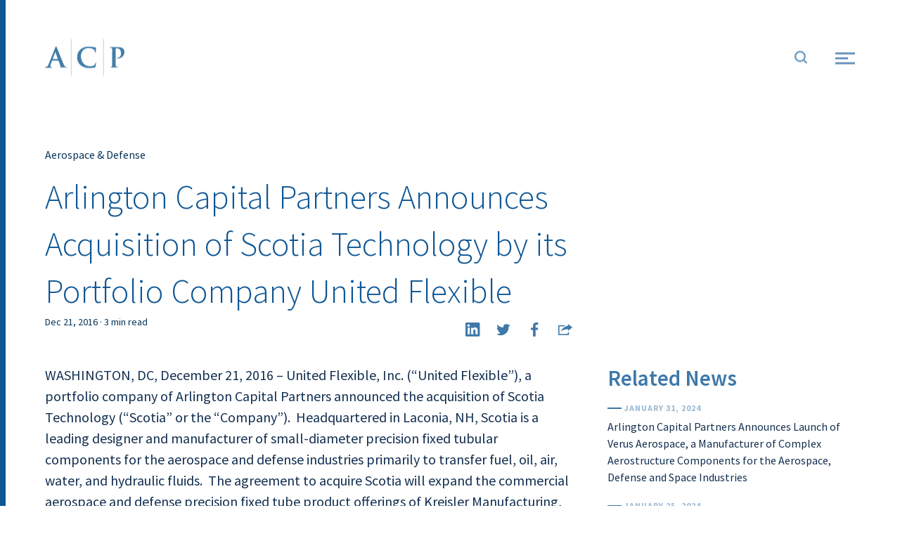

--- FILE ---
content_type: text/html; charset=UTF-8
request_url: https://arlingtoncap.com/news/arlington-capital-partners-announces-acquisition-of-scotia-technology-by-its-portfolio-company-united-flexible/
body_size: 13745
content:
<!DOCTYPE html>
<html lang="en-US" class="no-js">
<head>
	<meta charset="UTF-8" />
<script type="text/javascript">
var gform;gform||(document.addEventListener("gform_main_scripts_loaded",function(){gform.scriptsLoaded=!0}),window.addEventListener("DOMContentLoaded",function(){gform.domLoaded=!0}),gform={domLoaded:!1,scriptsLoaded:!1,initializeOnLoaded:function(o){gform.domLoaded&&gform.scriptsLoaded?o():!gform.domLoaded&&gform.scriptsLoaded?window.addEventListener("DOMContentLoaded",o):document.addEventListener("gform_main_scripts_loaded",o)},hooks:{action:{},filter:{}},addAction:function(o,n,r,t){gform.addHook("action",o,n,r,t)},addFilter:function(o,n,r,t){gform.addHook("filter",o,n,r,t)},doAction:function(o){gform.doHook("action",o,arguments)},applyFilters:function(o){return gform.doHook("filter",o,arguments)},removeAction:function(o,n){gform.removeHook("action",o,n)},removeFilter:function(o,n,r){gform.removeHook("filter",o,n,r)},addHook:function(o,n,r,t,i){null==gform.hooks[o][n]&&(gform.hooks[o][n]=[]);var e=gform.hooks[o][n];null==i&&(i=n+"_"+e.length),gform.hooks[o][n].push({tag:i,callable:r,priority:t=null==t?10:t})},doHook:function(n,o,r){var t;if(r=Array.prototype.slice.call(r,1),null!=gform.hooks[n][o]&&((o=gform.hooks[n][o]).sort(function(o,n){return o.priority-n.priority}),o.forEach(function(o){"function"!=typeof(t=o.callable)&&(t=window[t]),"action"==n?t.apply(null,r):r[0]=t.apply(null,r)})),"filter"==n)return r[0]},removeHook:function(o,n,t,i){var r;null!=gform.hooks[o][n]&&(r=(r=gform.hooks[o][n]).filter(function(o,n,r){return!!(null!=i&&i!=o.tag||null!=t&&t!=o.priority)}),gform.hooks[o][n]=r)}});
</script>

	<meta name="viewport" content="width=device-width, initial-scale=1, maximum-scale=1, user-scalable=no" />
    <meta name="description" content="" />
    <meta name="keywords" content="" >
	<meta name="SKYPE_TOOLBAR" content="SKYPE_TOOLBAR_PARSER_COMPATIBLE" />
    <!-- <meta name="theme-color" content="#7b0a2e"/> -->
	<link rel="profile" href="http://gmpg.org/xfn/11" />
	<link rel="pingback" href="https://arlingtoncap.com/xmlrpc.php" />
	<meta name='robots' content='index, follow, max-image-preview:large, max-snippet:-1, max-video-preview:-1' />

	<!-- This site is optimized with the Yoast SEO plugin v18.0 - https://yoast.com/wordpress/plugins/seo/ -->
	<title>Arlington Capital Partners Announces Acquisition of Scotia Technology by its Portfolio Company United Flexible - ACP</title>
	<link rel="canonical" href="https://arlingtoncap.com/news/arlington-capital-partners-announces-acquisition-of-scotia-technology-by-its-portfolio-company-united-flexible/" />
	<meta property="og:locale" content="en_US" />
	<meta property="og:type" content="article" />
	<meta property="og:title" content="Arlington Capital Partners Announces Acquisition of Scotia Technology by its Portfolio Company United Flexible - ACP" />
	<meta property="og:url" content="https://arlingtoncap.com/news/arlington-capital-partners-announces-acquisition-of-scotia-technology-by-its-portfolio-company-united-flexible/" />
	<meta property="og:site_name" content="ACP" />
	<meta property="article:modified_time" content="2022-01-07T09:45:07+00:00" />
	<meta name="twitter:card" content="summary_large_image" />
	<script type="application/ld+json" class="yoast-schema-graph">{"@context":"https://schema.org","@graph":[{"@type":"WebSite","@id":"https://arlingtoncap.com/#website","url":"https://arlingtoncap.com/","name":"ACP","description":"","potentialAction":[{"@type":"SearchAction","target":{"@type":"EntryPoint","urlTemplate":"https://arlingtoncap.com/?s={search_term_string}"},"query-input":"required name=search_term_string"}],"inLanguage":"en-US"},{"@type":"WebPage","@id":"https://arlingtoncap.com/news/arlington-capital-partners-announces-acquisition-of-scotia-technology-by-its-portfolio-company-united-flexible/#webpage","url":"https://arlingtoncap.com/news/arlington-capital-partners-announces-acquisition-of-scotia-technology-by-its-portfolio-company-united-flexible/","name":"Arlington Capital Partners Announces Acquisition of Scotia Technology by its Portfolio Company United Flexible - ACP","isPartOf":{"@id":"https://arlingtoncap.com/#website"},"datePublished":"2016-12-21T14:13:38+00:00","dateModified":"2022-01-07T09:45:07+00:00","breadcrumb":{"@id":"https://arlingtoncap.com/news/arlington-capital-partners-announces-acquisition-of-scotia-technology-by-its-portfolio-company-united-flexible/#breadcrumb"},"inLanguage":"en-US","potentialAction":[{"@type":"ReadAction","target":["https://arlingtoncap.com/news/arlington-capital-partners-announces-acquisition-of-scotia-technology-by-its-portfolio-company-united-flexible/"]}]},{"@type":"BreadcrumbList","@id":"https://arlingtoncap.com/news/arlington-capital-partners-announces-acquisition-of-scotia-technology-by-its-portfolio-company-united-flexible/#breadcrumb","itemListElement":[{"@type":"ListItem","position":1,"name":"Home","item":"https://arlingtoncap.com/"},{"@type":"ListItem","position":2,"name":"Arlington Capital Partners Announces Acquisition of Scotia Technology by its Portfolio Company United Flexible"}]}]}</script>
	<!-- / Yoast SEO plugin. -->


<link rel='dns-prefetch' href='//cdnjs.cloudflare.com' />
<link rel='dns-prefetch' href='//s3-us-west-2.amazonaws.com' />
<link rel='dns-prefetch' href='//arlingtoncap.com' />
<link rel='dns-prefetch' href='//s.w.org' />
<script type="text/javascript">
window._wpemojiSettings = {"baseUrl":"https:\/\/s.w.org\/images\/core\/emoji\/13.1.0\/72x72\/","ext":".png","svgUrl":"https:\/\/s.w.org\/images\/core\/emoji\/13.1.0\/svg\/","svgExt":".svg","source":{"concatemoji":"https:\/\/arlingtoncap.com\/wp-includes\/js\/wp-emoji-release.min.js?ver=5.9"}};
/*! This file is auto-generated */
!function(e,a,t){var n,r,o,i=a.createElement("canvas"),p=i.getContext&&i.getContext("2d");function s(e,t){var a=String.fromCharCode;p.clearRect(0,0,i.width,i.height),p.fillText(a.apply(this,e),0,0);e=i.toDataURL();return p.clearRect(0,0,i.width,i.height),p.fillText(a.apply(this,t),0,0),e===i.toDataURL()}function c(e){var t=a.createElement("script");t.src=e,t.defer=t.type="text/javascript",a.getElementsByTagName("head")[0].appendChild(t)}for(o=Array("flag","emoji"),t.supports={everything:!0,everythingExceptFlag:!0},r=0;r<o.length;r++)t.supports[o[r]]=function(e){if(!p||!p.fillText)return!1;switch(p.textBaseline="top",p.font="600 32px Arial",e){case"flag":return s([127987,65039,8205,9895,65039],[127987,65039,8203,9895,65039])?!1:!s([55356,56826,55356,56819],[55356,56826,8203,55356,56819])&&!s([55356,57332,56128,56423,56128,56418,56128,56421,56128,56430,56128,56423,56128,56447],[55356,57332,8203,56128,56423,8203,56128,56418,8203,56128,56421,8203,56128,56430,8203,56128,56423,8203,56128,56447]);case"emoji":return!s([10084,65039,8205,55357,56613],[10084,65039,8203,55357,56613])}return!1}(o[r]),t.supports.everything=t.supports.everything&&t.supports[o[r]],"flag"!==o[r]&&(t.supports.everythingExceptFlag=t.supports.everythingExceptFlag&&t.supports[o[r]]);t.supports.everythingExceptFlag=t.supports.everythingExceptFlag&&!t.supports.flag,t.DOMReady=!1,t.readyCallback=function(){t.DOMReady=!0},t.supports.everything||(n=function(){t.readyCallback()},a.addEventListener?(a.addEventListener("DOMContentLoaded",n,!1),e.addEventListener("load",n,!1)):(e.attachEvent("onload",n),a.attachEvent("onreadystatechange",function(){"complete"===a.readyState&&t.readyCallback()})),(n=t.source||{}).concatemoji?c(n.concatemoji):n.wpemoji&&n.twemoji&&(c(n.twemoji),c(n.wpemoji)))}(window,document,window._wpemojiSettings);
</script>
<style type="text/css">
img.wp-smiley,
img.emoji {
	display: inline !important;
	border: none !important;
	box-shadow: none !important;
	height: 1em !important;
	width: 1em !important;
	margin: 0 0.07em !important;
	vertical-align: -0.1em !important;
	background: none !important;
	padding: 0 !important;
}
</style>
	<link rel='stylesheet' id='wp-block-library-css'  href='https://arlingtoncap.com/wp-includes/css/dist/block-library/style.min.css?ver=5.9' type='text/css' media='all' />
<style id='global-styles-inline-css' type='text/css'>
body{--wp--preset--color--black: #000000;--wp--preset--color--cyan-bluish-gray: #abb8c3;--wp--preset--color--white: #ffffff;--wp--preset--color--pale-pink: #f78da7;--wp--preset--color--vivid-red: #cf2e2e;--wp--preset--color--luminous-vivid-orange: #ff6900;--wp--preset--color--luminous-vivid-amber: #fcb900;--wp--preset--color--light-green-cyan: #7bdcb5;--wp--preset--color--vivid-green-cyan: #00d084;--wp--preset--color--pale-cyan-blue: #8ed1fc;--wp--preset--color--vivid-cyan-blue: #0693e3;--wp--preset--color--vivid-purple: #9b51e0;--wp--preset--gradient--vivid-cyan-blue-to-vivid-purple: linear-gradient(135deg,rgba(6,147,227,1) 0%,rgb(155,81,224) 100%);--wp--preset--gradient--light-green-cyan-to-vivid-green-cyan: linear-gradient(135deg,rgb(122,220,180) 0%,rgb(0,208,130) 100%);--wp--preset--gradient--luminous-vivid-amber-to-luminous-vivid-orange: linear-gradient(135deg,rgba(252,185,0,1) 0%,rgba(255,105,0,1) 100%);--wp--preset--gradient--luminous-vivid-orange-to-vivid-red: linear-gradient(135deg,rgba(255,105,0,1) 0%,rgb(207,46,46) 100%);--wp--preset--gradient--very-light-gray-to-cyan-bluish-gray: linear-gradient(135deg,rgb(238,238,238) 0%,rgb(169,184,195) 100%);--wp--preset--gradient--cool-to-warm-spectrum: linear-gradient(135deg,rgb(74,234,220) 0%,rgb(151,120,209) 20%,rgb(207,42,186) 40%,rgb(238,44,130) 60%,rgb(251,105,98) 80%,rgb(254,248,76) 100%);--wp--preset--gradient--blush-light-purple: linear-gradient(135deg,rgb(255,206,236) 0%,rgb(152,150,240) 100%);--wp--preset--gradient--blush-bordeaux: linear-gradient(135deg,rgb(254,205,165) 0%,rgb(254,45,45) 50%,rgb(107,0,62) 100%);--wp--preset--gradient--luminous-dusk: linear-gradient(135deg,rgb(255,203,112) 0%,rgb(199,81,192) 50%,rgb(65,88,208) 100%);--wp--preset--gradient--pale-ocean: linear-gradient(135deg,rgb(255,245,203) 0%,rgb(182,227,212) 50%,rgb(51,167,181) 100%);--wp--preset--gradient--electric-grass: linear-gradient(135deg,rgb(202,248,128) 0%,rgb(113,206,126) 100%);--wp--preset--gradient--midnight: linear-gradient(135deg,rgb(2,3,129) 0%,rgb(40,116,252) 100%);--wp--preset--duotone--dark-grayscale: url('#wp-duotone-dark-grayscale');--wp--preset--duotone--grayscale: url('#wp-duotone-grayscale');--wp--preset--duotone--purple-yellow: url('#wp-duotone-purple-yellow');--wp--preset--duotone--blue-red: url('#wp-duotone-blue-red');--wp--preset--duotone--midnight: url('#wp-duotone-midnight');--wp--preset--duotone--magenta-yellow: url('#wp-duotone-magenta-yellow');--wp--preset--duotone--purple-green: url('#wp-duotone-purple-green');--wp--preset--duotone--blue-orange: url('#wp-duotone-blue-orange');--wp--preset--font-size--small: 13px;--wp--preset--font-size--medium: 20px;--wp--preset--font-size--large: 36px;--wp--preset--font-size--x-large: 42px;}.has-black-color{color: var(--wp--preset--color--black) !important;}.has-cyan-bluish-gray-color{color: var(--wp--preset--color--cyan-bluish-gray) !important;}.has-white-color{color: var(--wp--preset--color--white) !important;}.has-pale-pink-color{color: var(--wp--preset--color--pale-pink) !important;}.has-vivid-red-color{color: var(--wp--preset--color--vivid-red) !important;}.has-luminous-vivid-orange-color{color: var(--wp--preset--color--luminous-vivid-orange) !important;}.has-luminous-vivid-amber-color{color: var(--wp--preset--color--luminous-vivid-amber) !important;}.has-light-green-cyan-color{color: var(--wp--preset--color--light-green-cyan) !important;}.has-vivid-green-cyan-color{color: var(--wp--preset--color--vivid-green-cyan) !important;}.has-pale-cyan-blue-color{color: var(--wp--preset--color--pale-cyan-blue) !important;}.has-vivid-cyan-blue-color{color: var(--wp--preset--color--vivid-cyan-blue) !important;}.has-vivid-purple-color{color: var(--wp--preset--color--vivid-purple) !important;}.has-black-background-color{background-color: var(--wp--preset--color--black) !important;}.has-cyan-bluish-gray-background-color{background-color: var(--wp--preset--color--cyan-bluish-gray) !important;}.has-white-background-color{background-color: var(--wp--preset--color--white) !important;}.has-pale-pink-background-color{background-color: var(--wp--preset--color--pale-pink) !important;}.has-vivid-red-background-color{background-color: var(--wp--preset--color--vivid-red) !important;}.has-luminous-vivid-orange-background-color{background-color: var(--wp--preset--color--luminous-vivid-orange) !important;}.has-luminous-vivid-amber-background-color{background-color: var(--wp--preset--color--luminous-vivid-amber) !important;}.has-light-green-cyan-background-color{background-color: var(--wp--preset--color--light-green-cyan) !important;}.has-vivid-green-cyan-background-color{background-color: var(--wp--preset--color--vivid-green-cyan) !important;}.has-pale-cyan-blue-background-color{background-color: var(--wp--preset--color--pale-cyan-blue) !important;}.has-vivid-cyan-blue-background-color{background-color: var(--wp--preset--color--vivid-cyan-blue) !important;}.has-vivid-purple-background-color{background-color: var(--wp--preset--color--vivid-purple) !important;}.has-black-border-color{border-color: var(--wp--preset--color--black) !important;}.has-cyan-bluish-gray-border-color{border-color: var(--wp--preset--color--cyan-bluish-gray) !important;}.has-white-border-color{border-color: var(--wp--preset--color--white) !important;}.has-pale-pink-border-color{border-color: var(--wp--preset--color--pale-pink) !important;}.has-vivid-red-border-color{border-color: var(--wp--preset--color--vivid-red) !important;}.has-luminous-vivid-orange-border-color{border-color: var(--wp--preset--color--luminous-vivid-orange) !important;}.has-luminous-vivid-amber-border-color{border-color: var(--wp--preset--color--luminous-vivid-amber) !important;}.has-light-green-cyan-border-color{border-color: var(--wp--preset--color--light-green-cyan) !important;}.has-vivid-green-cyan-border-color{border-color: var(--wp--preset--color--vivid-green-cyan) !important;}.has-pale-cyan-blue-border-color{border-color: var(--wp--preset--color--pale-cyan-blue) !important;}.has-vivid-cyan-blue-border-color{border-color: var(--wp--preset--color--vivid-cyan-blue) !important;}.has-vivid-purple-border-color{border-color: var(--wp--preset--color--vivid-purple) !important;}.has-vivid-cyan-blue-to-vivid-purple-gradient-background{background: var(--wp--preset--gradient--vivid-cyan-blue-to-vivid-purple) !important;}.has-light-green-cyan-to-vivid-green-cyan-gradient-background{background: var(--wp--preset--gradient--light-green-cyan-to-vivid-green-cyan) !important;}.has-luminous-vivid-amber-to-luminous-vivid-orange-gradient-background{background: var(--wp--preset--gradient--luminous-vivid-amber-to-luminous-vivid-orange) !important;}.has-luminous-vivid-orange-to-vivid-red-gradient-background{background: var(--wp--preset--gradient--luminous-vivid-orange-to-vivid-red) !important;}.has-very-light-gray-to-cyan-bluish-gray-gradient-background{background: var(--wp--preset--gradient--very-light-gray-to-cyan-bluish-gray) !important;}.has-cool-to-warm-spectrum-gradient-background{background: var(--wp--preset--gradient--cool-to-warm-spectrum) !important;}.has-blush-light-purple-gradient-background{background: var(--wp--preset--gradient--blush-light-purple) !important;}.has-blush-bordeaux-gradient-background{background: var(--wp--preset--gradient--blush-bordeaux) !important;}.has-luminous-dusk-gradient-background{background: var(--wp--preset--gradient--luminous-dusk) !important;}.has-pale-ocean-gradient-background{background: var(--wp--preset--gradient--pale-ocean) !important;}.has-electric-grass-gradient-background{background: var(--wp--preset--gradient--electric-grass) !important;}.has-midnight-gradient-background{background: var(--wp--preset--gradient--midnight) !important;}.has-small-font-size{font-size: var(--wp--preset--font-size--small) !important;}.has-medium-font-size{font-size: var(--wp--preset--font-size--medium) !important;}.has-large-font-size{font-size: var(--wp--preset--font-size--large) !important;}.has-x-large-font-size{font-size: var(--wp--preset--font-size--x-large) !important;}
</style>
<link rel='stylesheet' id='acp-wp-style-css'  href='https://arlingtoncap.com/wp-content/themes/acp-wp/style.css?ver=1.0' type='text/css' media='all' />
<link rel='stylesheet' id='acp-style-css'  href='https://arlingtoncap.com/wp-content/themes/acp-wp/assets/css/style.css?ver=1.0' type='text/css' media='all' />
<link rel='stylesheet' id='gca-column-styles-css'  href='https://arlingtoncap.com/wp-content/plugins/genesis-columns-advanced/css/gca-column-styles.css?ver=5.9' type='text/css' media='all' />
<script type='text/javascript' src='https://arlingtoncap.com/wp-includes/js/jquery/jquery.min.js?ver=3.6.0' id='jquery-core-js'></script>
<script type='text/javascript' src='https://arlingtoncap.com/wp-includes/js/jquery/jquery-migrate.min.js?ver=3.3.2' id='jquery-migrate-js'></script>
<link rel="https://api.w.org/" href="https://arlingtoncap.com/wp-json/" /><link rel="alternate" type="application/json" href="https://arlingtoncap.com/wp-json/wp/v2/news/576" /><link rel="EditURI" type="application/rsd+xml" title="RSD" href="https://arlingtoncap.com/xmlrpc.php?rsd" />
<link rel="wlwmanifest" type="application/wlwmanifest+xml" href="https://arlingtoncap.com/wp-includes/wlwmanifest.xml" /> 
<meta name="generator" content="WordPress 5.9" />
<link rel='shortlink' href='https://arlingtoncap.com/?p=576' />
<link rel="alternate" type="application/json+oembed" href="https://arlingtoncap.com/wp-json/oembed/1.0/embed?url=https%3A%2F%2Farlingtoncap.com%2Fnews%2Farlington-capital-partners-announces-acquisition-of-scotia-technology-by-its-portfolio-company-united-flexible%2F" />
<link rel="alternate" type="text/xml+oembed" href="https://arlingtoncap.com/wp-json/oembed/1.0/embed?url=https%3A%2F%2Farlingtoncap.com%2Fnews%2Farlington-capital-partners-announces-acquisition-of-scotia-technology-by-its-portfolio-company-united-flexible%2F&#038;format=xml" />
		<script>
			document.documentElement.className = document.documentElement.className.replace( 'no-js', 'js' );
		</script>
				<style>
			.no-js img.lazyload { display: none; }
			figure.wp-block-image img.lazyloading { min-width: 150px; }
							.lazyload, .lazyloading { opacity: 0; }
				.lazyloaded {
					opacity: 1;
					transition: opacity 400ms;
					transition-delay: 0ms;
				}
					</style>
		<link rel="icon" href="https://arlingtoncap.com/wp-content/uploads/2022/01/cropped-mark-only-1-32x32.jpeg" sizes="32x32" />
<link rel="icon" href="https://arlingtoncap.com/wp-content/uploads/2022/01/cropped-mark-only-1-192x192.jpeg" sizes="192x192" />
<link rel="apple-touch-icon" href="https://arlingtoncap.com/wp-content/uploads/2022/01/cropped-mark-only-1-180x180.jpeg" />
<meta name="msapplication-TileImage" content="https://arlingtoncap.com/wp-content/uploads/2022/01/cropped-mark-only-1-270x270.jpeg" />
</head>
<body class="news-template-default single single-news postid-576 loading">
	<!-- start -->
    <div class="page-mask"></div>
    <div class="progressBar"></div>
    <main class="wrapper">
		<div class="main-container"><header class="main-header beforeLoad">
                <div class="container-fluid d-flex justify-content-between align-items-center"><a href="https://arlingtoncap.com/" class="brand"><svg version="1.1" id="Layer_1" xmlns="http://www.w3.org/2000/svg" xmlns:xlink="http://www.w3.org/1999/xlink" x="0px" y="0px"
	viewBox="0 0 303.4 140" xml:space="preserve">
<style type="text/css">
	.st0{fill:#FFFFFF;}
</style>
<path class="st0 p1" d="M0,108c7.8,0.1,11.2-4.6,13.8-11.3c2.7-6.9,5.4-13.9,8.1-20.8c2.7-6.9,5.5-13.8,8.3-20.8
	c2.7-6.8,5.3-13.6,8.1-20.3c1.1-2.5,2.2-5,3.7-7.4c0,0,1.9,2.6,2,2.9c1.8,3.1,3,6.5,4.3,9.9c1.4,3.5,2.8,6.9,4.2,10.4
	c2.8,6.9,5.6,13.9,8.4,20.8c2.8,6.9,5.6,13.9,8.3,20.8c0.2,0.6,0.5,1.2,0.8,1.9c0.3,0.8,0.6,1.5,0.9,2.3c2.7,6.4,5.8,12.1,14.8,11.3
	c-0.3,0.5-0.5,1.1-0.8,1.6c-8.8,0-17.5,0-25.5,0c-0.5-3-0.5-6.1-1.4-8.8c-1.5-4.8-3.2-9.5-5.2-14c-0.7-1.5-2.5-3.3-4-3.4
	c-7.1-0.3-14.3-0.2-21.5-0.2c-1.9,4.9-3.6,9.6-5.4,14.3c-3.2,8.7-3.2,8.7,4.8,11.5c0,0.5,0,0.9,0.1,1.4c-8.9,0-17.9,0-26.8,0
	C0,109.3,0,108.7,0,108z M39.5,50c-3.5,9.6-6.7,18-10,26.9c6.9,0,13,0,19.7,0C46.1,68,43,59.5,39.5,50z"/>
<path class="st0 p2" d="M192.4,53.2c-0.6-1-1.2-1.7-1.2-2.3c-0.4-8.4-5.7-12.2-12.9-14.5c-13.3-4.1-27-1-34,7.8
	c-14.9,18.7-5.7,51.9,17.1,58.9c6.2,1.9,13.4,1.2,20.1,0.5c5.3-0.6,8.5-4.9,10.5-9.8c0.5-1.2,0.9-2.4,1.3-3.5
	c0.5,0.1,1.1,0.1,1.6,0.2c-0.3,3-0.4,6.1-0.9,9.1c-1.5,9.2-1.5,9.7-10.6,10.9c-13.5,1.8-27,1.6-39.5-4.8
	c-16.4-8.4-24.2-25.5-20.5-44.7c3.2-16.8,17-28.8,34.7-31.1c11.4-1.5,22.6-0.2,33.7,2.2c1.1,0.2,3,1.5,3,2.3
	c-0.1,5.7-0.5,11.3-0.9,16.9C193.7,51.9,193.1,52.3,192.4,53.2z"/>
<path class="st0 p3" d="M246.4,32.9c0.5-1.3,0.5-1.6,0.6-1.6c13.4,0,27-1.1,40.3,0.5c17.6,2.1,19.1,19.9,12.4,31.1
	c-5,8.4-13,11.5-22.3,11.9c-0.6,0-1.4-0.1-2-0.3c-0.4-0.2-0.7-0.6-2.1-1.8c8.5-0.5,14.6-4.2,16.4-11.8c1.1-4.6,0.8-10.1-0.7-14.6
	c-2.7-8.4-10-11.9-18.9-10c-0.1,1.5-0.2,3.1-0.2,4.7c0,18.3,0,36.6,0.1,55c0,9.6,0.1,9.6,9.3,11.6c0.6,0.1,1.1,0.5,1.5,1.6
	c-10.8,0-21.6,0-32.5,0c0.1-0.6,0.1-0.8,0.1-0.8c7.5-0.4,8.2-5.9,8.2-11.6c0.1-18.8,0.1-37.6,0.2-56.5
	C256.9,33.6,252.1,32.7,246.4,32.9z"/>
<rect x="98.9" class="st0 l1" width="3.2" height="140"/>
<rect x="221.9" class="st0 l2" width="3.2" height="140"/>
</svg>
</a><div class="nav-wrap">
                    <div class="search-box">
                        <a class="icon-search search-click"></a>
                    </div>
                    <div class="menu-wrap">
                        <a class="menu-hamburger"><span></span></a>
                    </div>
                    <div class="search-wrap">
                        <div class="search-inner"><form class="search-form-wrap" action="https://arlingtoncap.com/" method="get">
                                <div class="search-field">
                                    <input type="search" name="s">
                                    <button class="icon-search" type="submit"></button>
                                </div>
                            </form>
                        </div>
                    </div>
                </div><div class="navigation">
                        <div class="navigatio-inner">
                            <nav><ul id="menu-main-menu" class="menu"><li id="menu-item-63" class="menu-item menu-item-type-post_type menu-item-object-page menu-item-home menu-item-63"><a href="https://arlingtoncap.com/">Home</a></li>
<li id="menu-item-939" class="menu-item menu-item-type-post_type menu-item-object-page menu-item-939"><a href="https://arlingtoncap.com/strategy/">Strategy</a></li>
<li id="menu-item-1023" class="menu-item menu-item-type-custom menu-item-object-custom menu-item-has-children menu-item-1023"><a href="#">Verticals</a>
<ul class="sub-menu">
	<li id="menu-item-1027" class="menu-item menu-item-type-post_type menu-item-object-page menu-item-1027"><a href="https://arlingtoncap.com/aerospace-defense/">Aerospace &#038; Defense</a></li>
	<li id="menu-item-1026" class="menu-item menu-item-type-post_type menu-item-object-page menu-item-1026"><a href="https://arlingtoncap.com/business-services/">Business Services &#038; Software</a></li>
	<li id="menu-item-1025" class="menu-item menu-item-type-post_type menu-item-object-page menu-item-1025"><a href="https://arlingtoncap.com/government-services/">Government Services</a></li>
	<li id="menu-item-1024" class="menu-item menu-item-type-post_type menu-item-object-page menu-item-1024"><a href="https://arlingtoncap.com/healthcare/">Healthcare</a></li>
</ul>
</li>
<li id="menu-item-149" class="menu-item menu-item-type-post_type menu-item-object-page menu-item-149"><a href="https://arlingtoncap.com/team/">Team</a></li>
<li id="menu-item-85" class="menu-item menu-item-type-post_type menu-item-object-page menu-item-85"><a href="https://arlingtoncap.com/investments/">Investments</a></li>
<li id="menu-item-84" class="menu-item menu-item-type-post_type menu-item-object-page menu-item-84"><a href="https://arlingtoncap.com/news/">News</a></li>
</ul></nav>
                            <div class="link-wrap">
                            <ul><li><a href="https://icx.efrontcloud.com/@9056/arlingtoncap/login.aspx" target="_blank" class="login-btn">Investor Login</li></a><li><a href="/contact/" class="btn">Contact</li></a></ul>
                            </div>
                        </div>
                    </div></div>
            </header><div class="main-content">
	<section class="post-detail">
		<div class="container post-container"><div class="post-hero"><div class="asset-type">Aerospace &amp; Defense</div><h1>Arlington Capital Partners Announces Acquisition of Scotia Technology by its Portfolio Company United Flexible</h1><div class="name-and-date"><span class="post-date">Dec 21, 2016 · 3 min read</span></div><div class="social-block">
						<ul>
							<li><a href="#" target="_blank" class="icon-linkedin addthis_button_linkedin"></a></li>
							<li><a href="#" target="_blank" class="icon-twitter addthis_button_twitter"></a></li>
							<li><a href="#" target="_blank" class="icon-facebook addthis_button_facebook"></a></li>
							<li><a href="#" class="icon-share addthis_button_more"></a></li>
						</ul>
					</div></div><div class="pdc-wrap"><div class="related-post-sidebar"><div class="rps-inner"><h3>Related News</h3><a href="https://arlingtoncap.com/news/arlington-capital-partners-announces-launch-of-verus-aerospace-a-manufacturer-of-complex-aerostructure-components-for-the-aerospace-defense-and-space-industries/" class="rps-item">
											<div class="rps-date">January 31, 2024</div>
											<div class="rps-titile">Arlington Capital Partners Announces Launch of Verus Aerospace, a Manufacturer of Complex Aerostructure Components for the Aerospace, Defense and Space Industries</div>
										</a><a href="https://arlingtoncap.com/news/arlington-capital-partners-announces-the-formation-of-keel-a-new-leader-in-defense-manufacturing-and-its-acquisitions-of-merrill-technologies-group-and-metal-trades-llc/" class="rps-item">
											<div class="rps-date">January 25, 2024</div>
											<div class="rps-titile">Arlington Capital Partners Announces the Formation of Keel, a New Leader in Defense Manufacturing, and its Acquisitions of Merrill Technologies Group and Metal Trades, LLC</div>
										</a><a href="https://arlingtoncap.com/news/arlington-capital-partners-announces-formation-of-kinetic-engine-systems-via-the-acquisitions-of-numet-aerocision-and-walbar/" class="rps-item">
											<div class="rps-date">January 4, 2024</div>
											<div class="rps-titile">Arlington Capital Partners Announces Formation of Kinetic Engine Systems via the Acquisitions of Numet, AeroCision and Walbar</div>
										</a><a href="https://arlingtoncap.com/news/qarbon-aerospace-an-arlington-capital-partners-portfolio-company-appoints-michael-canario-as-ceo/" class="rps-item">
											<div class="rps-date">November 7, 2023</div>
											<div class="rps-titile">Qarbon Aerospace, an Arlington Capital Partners Portfolio Company, Appoints Michael Canario as CEO</div>
										</a></div></div><section class="post-detail-content"><p>WASHINGTON, DC, December 21, 2016 – United Flexible, Inc. (“United Flexible”), a portfolio company of Arlington Capital Partners announced the acquisition of Scotia Technology (“Scotia” or the “Company”).  Headquartered in Laconia, NH, Scotia is a leading designer and manufacturer of small-diameter precision fixed tubular components for the aerospace and defense industries primarily to transfer fuel, oil, air, water, and hydraulic fluids.  The agreement to acquire Scotia will expand the commercial aerospace and defense precision fixed tube product offerings of Kreisler Manufacturing, United Flexible’s most recent acquisition, and it will advance United Flexible’s strategy of becoming the preeminent designer and manufacturer of high pressure and high temperature gas and fluid conduits into mission critical systems for OEMs.  The combined company will have approximately 720 employees.</p>
<p>John Devine, CEO of United Flexible noted, “With the addition of Scotia’s deep customer relationships and sole source position on marquee, next generation aerospace platforms, United Flexible will further entrench its position as a leading supplier to the aerospace manufacturing community. We look forward to capitalizing on Scotia’s vast growth potential and stellar reputation among its customer base.”</p>
<p>Dave Bonisteel, Scotia’s Chief Executive Officer, commented, “We are excited to join the United Flexible team and look forward to benefiting from the many areas for continued growth and expansion.  United Flexible’s existing expertise in manufacturing flexible conduits pairs nicely with Scotia’s focus on fixed precision components and will allow Scotia to gain market share within its existing customer base.  This transaction will provide us with additional resources to expand our service offering and continue to capitalize on the growth in the aerospace and defense industry.”</p>
<p>Peter Manos, a Managing Partner at Arlington Capital Partners commented, “We are excited to build upon our acquisition strategy with the addition of Scotia to the United Flexible platform. With Scotia’s entrenched position among its customer base, United Flexible will offer one of the broadest high pressure and high temperature precision conduit offerings to next generation aerospace manufacturers.”</p>
<p>Daniel Di Piazza of Arlington Capital Partners said, “The acquisition of Scotia provides United Flexible’s fixed tube division with best-in-class capabilities for manufacturing small diameter tube assemblies, which further complements our existing capabilities in higher-complexity tubing and ducting engine components.  Scotia’s proprietary quality system has enabled it to earn near-perfect quality scores with each of its customers, providing access to several deep customer relationships with airframe and engine OEMs.”</p>
<p><strong>About United Flexible</strong></p>
<p>Headquartered in Romeoville, Illinois, United Flexible is a global leader in the design, development, manufacture and support of performance critical engineered solutions for the transfer of fluids and gases in extreme environments.  The Company is a proactive partner to OEMs and distributors, operating in several attractive end-markets including aerospace/defense, satellite, power generation, general industrial, oil/gas, cooling and transportation.  United Flexible Group has manufacturing operations in Romeoville, Illinois; Houston, Texas; Knoxville, Tennessee; Elmwood Park, New Jersey; Laconia, New Hampshire; Merthyr Tydfil, Wales, UK; Stockholm, Sweden; and Rotterdam, the Netherlands.</p>
<p><strong>About Arlington Capital Partners</strong></p>
<p>Arlington Capital Partners is a Washington, D.C.-area private equity firm that has managed $2.2 billion of committed capital via four investment funds, including Arlington&#8217;s fourth and most recent $700 million fund. Arlington is focused on middle market investment opportunities in growth industries including: aerospace/defense, government services and technology, healthcare, and business services and software. The firm&#8217;s professionals and network have a unique combination of operating and private equity experience that enables Arlington to be a value-added investor. Arlington invests in companies in partnership with high quality management teams that are motivated to establish and/or advance their company&#8217;s position as leading competitors in their field.    <a href="http://arlingtoncap.com/">www.arlingtoncap.com</a></p>
<p><strong>Contact: </strong><br />
Peter Manos or Daniel Di Piazza<br />
Arlington Capital Partners<br />
5425 Wisconsin Avenue, Suite 200<br />
Chevy Chase, MD 20815<br />
(202) 337-7500<br />
(202) 337-7525 (fax)</p>
</section></div>
		</div>
	</section></div>
		</div>
		<!-- footer part -->
        <footer class="main-footer">
            <div class="container-md">
                <div class="footer-top in-viewport">
                    <a href="https://arlingtoncap.com" class="brand">
                        <img  alt="" data-src="https://arlingtoncap.com/wp-content/uploads/2022/01/mark-only.jpeg" class="lazyload" src="[data-uri]"><noscript><img src="https://arlingtoncap.com/wp-content/uploads/2022/01/mark-only.jpeg" alt=""></noscript>
                    </a><div class="f-nav"><ul id="menu-footer-menu" class="menu"><li id="menu-item-986" class="menu-item menu-item-type-post_type menu-item-object-page menu-item-986"><a href="https://arlingtoncap.com/strategy/">Strategy</a></li>
<li id="menu-item-148" class="menu-item menu-item-type-post_type menu-item-object-page menu-item-148"><a href="https://arlingtoncap.com/team/">Team</a></li>
<li id="menu-item-89" class="menu-item menu-item-type-post_type menu-item-object-page menu-item-89"><a href="https://arlingtoncap.com/investments/">Investments</a></li>
<li id="menu-item-88" class="menu-item menu-item-type-post_type menu-item-object-page menu-item-88"><a href="https://arlingtoncap.com/news/">News</a></li>
<li id="menu-item-987" class="menu-item menu-item-type-post_type menu-item-object-page menu-item-987"><a href="https://arlingtoncap.com/contact/">Contact</a></li>
</ul></div><div class="f-form"><script type="text/javascript"></script>
                <div class='gf_browser_chrome gform_wrapper gravity-theme' id='gform_wrapper_1' ><div id='gf_1' class='gform_anchor' tabindex='-1'></div><form method='post' enctype='multipart/form-data' target='gform_ajax_frame_1' id='gform_1'  action='/news/arlington-capital-partners-announces-acquisition-of-scotia-technology-by-its-portfolio-company-united-flexible/#gf_1' novalidate>
                        <div class='gform_body gform-body'><div id='gform_fields_1' class='gform_fields top_label form_sublabel_below description_below'><div id="field_1_1" class="gfield gfield_contains_required field_sublabel_below field_description_below gfield_visibility_visible" ><label class='gfield_label' for='input_1_1' >Name<span class="gfield_required"><span class="gfield_required gfield_required_text">(Required)</span></span></label><div class='ginput_container ginput_container_text'><input name='input_1' id='input_1_1' type='text' value='' class='large'     aria-required="true" aria-invalid="false"   /> </div></div><div id="field_1_2" class="gfield gfield_contains_required field_sublabel_below field_description_below gfield_visibility_visible" ><label class='gfield_label' for='input_1_2' >Email<span class="gfield_required"><span class="gfield_required gfield_required_text">(Required)</span></span></label><div class='ginput_container ginput_container_email'>
                            <input name='input_2' id='input_1_2' type='email' value='' class='large'    aria-required="true" aria-invalid="false"  />
                        </div></div><div id="field_1_5" class="gfield field_sublabel_below field_description_below gfield_visibility_visible" ><label class='gfield_label' for='input_1_5' >Reason For Your Inquiry</label><div class='ginput_container ginput_container_text'><input name='input_5' id='input_1_5' type='text' value='' class='large'      aria-invalid="false"   /> </div></div></div></div>
        <div class='gform_footer top_label'> <input type='submit' id='gform_submit_button_1' class='gform_button button' value='Submit'  onclick='if(window["gf_submitting_1"]){return false;}  if( !jQuery("#gform_1")[0].checkValidity || jQuery("#gform_1")[0].checkValidity()){window["gf_submitting_1"]=true;}  ' onkeypress='if( event.keyCode == 13 ){ if(window["gf_submitting_1"]){return false;} if( !jQuery("#gform_1")[0].checkValidity || jQuery("#gform_1")[0].checkValidity()){window["gf_submitting_1"]=true;}  jQuery("#gform_1").trigger("submit",[true]); }' /> <input type='hidden' name='gform_ajax' value='form_id=1&amp;title=&amp;description=&amp;tabindex=0' />
            <input type='hidden' class='gform_hidden' name='is_submit_1' value='1' />
            <input type='hidden' class='gform_hidden' name='gform_submit' value='1' />
            
            <input type='hidden' class='gform_hidden' name='gform_unique_id' value='' />
            <input type='hidden' class='gform_hidden' name='state_1' value='WyJbXSIsIjkzZjNlMWI2ZWNmMzBhYTU2ZmQ2MzVmNzRjMzRiNTMyIl0=' />
            <input type='hidden' class='gform_hidden' name='gform_target_page_number_1' id='gform_target_page_number_1' value='0' />
            <input type='hidden' class='gform_hidden' name='gform_source_page_number_1' id='gform_source_page_number_1' value='1' />
            <input type='hidden' name='gform_field_values' value='' />
            
        </div>
                        </form>
                        </div>
                <iframe style='display:none;width:0px;height:0px;' src='about:blank' name='gform_ajax_frame_1' id='gform_ajax_frame_1' title='This iframe contains the logic required to handle Ajax powered Gravity Forms.'></iframe>
                <script type="text/javascript">
gform.initializeOnLoaded( function() {gformInitSpinner( 1, 'https://arlingtoncap.com/wp-content/plugins/gravityforms/images/spinner.svg' );jQuery('#gform_ajax_frame_1').on('load',function(){var contents = jQuery(this).contents().find('*').html();var is_postback = contents.indexOf('GF_AJAX_POSTBACK') >= 0;if(!is_postback){return;}var form_content = jQuery(this).contents().find('#gform_wrapper_1');var is_confirmation = jQuery(this).contents().find('#gform_confirmation_wrapper_1').length > 0;var is_redirect = contents.indexOf('gformRedirect(){') >= 0;var is_form = form_content.length > 0 && ! is_redirect && ! is_confirmation;var mt = parseInt(jQuery('html').css('margin-top'), 10) + parseInt(jQuery('body').css('margin-top'), 10) + 100;if(is_form){jQuery('#gform_wrapper_1').html(form_content.html());if(form_content.hasClass('gform_validation_error')){jQuery('#gform_wrapper_1').addClass('gform_validation_error');} else {jQuery('#gform_wrapper_1').removeClass('gform_validation_error');}setTimeout( function() { /* delay the scroll by 50 milliseconds to fix a bug in chrome */ jQuery(document).scrollTop(jQuery('#gform_wrapper_1').offset().top - mt); }, 50 );if(window['gformInitDatepicker']) {gformInitDatepicker();}if(window['gformInitPriceFields']) {gformInitPriceFields();}var current_page = jQuery('#gform_source_page_number_1').val();gformInitSpinner( 1, 'https://arlingtoncap.com/wp-content/plugins/gravityforms/images/spinner.svg' );jQuery(document).trigger('gform_page_loaded', [1, current_page]);window['gf_submitting_1'] = false;}else if(!is_redirect){var confirmation_content = jQuery(this).contents().find('.GF_AJAX_POSTBACK').html();if(!confirmation_content){confirmation_content = contents;}setTimeout(function(){jQuery('#gform_wrapper_1').replaceWith(confirmation_content);jQuery(document).scrollTop(jQuery('#gf_1').offset().top - mt);jQuery(document).trigger('gform_confirmation_loaded', [1]);window['gf_submitting_1'] = false;wp.a11y.speak(jQuery('#gform_confirmation_message_1').text());}, 50);}else{jQuery('#gform_1').append(contents);if(window['gformRedirect']) {gformRedirect();}}jQuery(document).trigger('gform_post_render', [1, current_page]);} );} );
</script>
</div></div>
                <div class="footer-bottom in-viewport"><div class="copyrights">
                            <p>© 2022 Arlington Capital Partners</p>
                        </div><div class="social-block">
                        <ul><li> <a target="_blank" href="https://www.linkedin.com/company/arlington-capital-partners-llp" class="icon-linkedin"></a></li></ul>
                        </div></div>
            </div>
            <div class="cursor"></div>
        </footer>
    </main><script type="text/javascript" src="//s7.addthis.com/js/300/addthis_widget.js#pubid=ra-5d2723cb4360d33a"></script> <link rel='stylesheet' id='gform_basic-css'  href='https://arlingtoncap.com/wp-content/plugins/gravityforms/css/basic.min.css?ver=2.5.16' type='text/css' media='all' />
<link rel='stylesheet' id='gform_theme_ie11-css'  href='https://arlingtoncap.com/wp-content/plugins/gravityforms/css/theme-ie11.min.css?ver=2.5.16' type='text/css' media='all' />
<link rel='stylesheet' id='gform_theme-css'  href='https://arlingtoncap.com/wp-content/plugins/gravityforms/css/theme.min.css?ver=2.5.16' type='text/css' media='all' />
<script type='text/javascript' src='https://cdnjs.cloudflare.com/ajax/libs/gsap/3.9.1/gsap.min.js?ver=3.9.1' id='acp-gsap-latest-jquery-js'></script>
<script type='text/javascript' src='https://s3-us-west-2.amazonaws.com/s.cdpn.io/16327/ScrollTrigger.min.js?ver=3.9.0' id='acp-ScrollTrigger-jquery-js'></script>
<script type='text/javascript' src='https://cdnjs.cloudflare.com/ajax/libs/malihu-custom-scrollbar-plugin/3.1.5/jquery.mCustomScrollbar.min.js?ver=3.1.5' id='acp-mCustomScrollbar-jquery-js'></script>
<script type='text/javascript' src='https://arlingtoncap.com/wp-content/themes/acp-wp/assets/js/slick-1.8.1.min.js?ver=1.8.1' id='acp-slick-jquery-js'></script>
<script type='text/javascript' src='https://arlingtoncap.com/wp-content/themes/acp-wp/assets/js/fancybox.js?ver=4.0.5' id='acp-fancybox-jquery-js'></script>
<script type='text/javascript' src='https://arlingtoncap.com/wp-content/themes/acp-wp/assets/js/isotope.pkgd.js?ver=3.0.6' id='acp-isotope-jquery-js'></script>
<script type='text/javascript' src='https://arlingtoncap.com/wp-content/themes/acp-wp/assets/js/scripts.js?ver=1.0' id='acp-scripts-jquery-js'></script>
<script type='text/javascript' id='acp-filter-jquery-js-extra'>
/* <![CDATA[ */
var filter_obj = {"ajax_url":"https:\/\/arlingtoncap.com\/wp-admin\/admin-ajax.php"};
/* ]]> */
</script>
<script type='text/javascript' src='https://arlingtoncap.com/wp-content/themes/acp-wp/assets/js/filter.js?ver=1.0' id='acp-filter-jquery-js'></script>
<script type='text/javascript' src='https://arlingtoncap.com/wp-content/plugins/wp-smushit/app/assets/js/smush-lazy-load.min.js?ver=3.9.5' id='smush-lazy-load-js'></script>
<script type='text/javascript' src='https://arlingtoncap.com/wp-includes/js/dist/vendor/regenerator-runtime.min.js?ver=0.13.9' id='regenerator-runtime-js'></script>
<script type='text/javascript' src='https://arlingtoncap.com/wp-includes/js/dist/vendor/wp-polyfill.min.js?ver=3.15.0' id='wp-polyfill-js'></script>
<script type='text/javascript' src='https://arlingtoncap.com/wp-includes/js/dist/dom-ready.min.js?ver=ecda74de0221e1c2ce5c57cbb5af09d5' id='wp-dom-ready-js'></script>
<script type='text/javascript' src='https://arlingtoncap.com/wp-includes/js/dist/hooks.min.js?ver=1e58c8c5a32b2e97491080c5b10dc71c' id='wp-hooks-js'></script>
<script type='text/javascript' src='https://arlingtoncap.com/wp-includes/js/dist/i18n.min.js?ver=30fcecb428a0e8383d3776bcdd3a7834' id='wp-i18n-js'></script>
<script type='text/javascript' id='wp-i18n-js-after'>
wp.i18n.setLocaleData( { 'text direction\u0004ltr': [ 'ltr' ] } );
</script>
<script type='text/javascript' id='wp-a11y-js-translations'>
( function( domain, translations ) {
	var localeData = translations.locale_data[ domain ] || translations.locale_data.messages;
	localeData[""].domain = domain;
	wp.i18n.setLocaleData( localeData, domain );
} )( "default", { "locale_data": { "messages": { "": {} } } } );
</script>
<script type='text/javascript' src='https://arlingtoncap.com/wp-includes/js/dist/a11y.min.js?ver=68e470cf840f69530e9db3be229ad4b6' id='wp-a11y-js'></script>
<script type='text/javascript' defer='defer' src='https://arlingtoncap.com/wp-content/plugins/gravityforms/js/jquery.json.min.js?ver=2.5.16' id='gform_json-js'></script>
<script type='text/javascript' id='gform_gravityforms-js-extra'>
/* <![CDATA[ */
var gform_i18n = {"datepicker":{"days":{"monday":"Mon","tuesday":"Tue","wednesday":"Wed","thursday":"Thu","friday":"Fri","saturday":"Sat","sunday":"Sun"},"months":{"january":"January","february":"February","march":"March","april":"April","may":"May","june":"June","july":"July","august":"August","september":"September","october":"October","november":"November","december":"December"},"firstDay":1,"iconText":"Select date"}};
var gf_global = {"gf_currency_config":{"name":"U.S. Dollar","symbol_left":"$","symbol_right":"","symbol_padding":"","thousand_separator":",","decimal_separator":".","decimals":2,"code":"USD"},"base_url":"https:\/\/arlingtoncap.com\/wp-content\/plugins\/gravityforms","number_formats":[],"spinnerUrl":"https:\/\/arlingtoncap.com\/wp-content\/plugins\/gravityforms\/images\/spinner.svg","strings":{"newRowAdded":"New row added.","rowRemoved":"Row removed","formSaved":"The form has been saved.  The content contains the link to return and complete the form."}};
var gf_legacy_multi = {"1":""};
/* ]]> */
</script>
<script type='text/javascript' defer='defer' src='https://arlingtoncap.com/wp-content/plugins/gravityforms/js/gravityforms.min.js?ver=2.5.16' id='gform_gravityforms-js'></script>
<script type="text/javascript">
gform.initializeOnLoaded( function() { jQuery(document).on('gform_post_render', function(event, formId, currentPage){if(formId == 1) {} } );jQuery(document).bind('gform_post_conditional_logic', function(event, formId, fields, isInit){} ) } );
</script>
<script type="text/javascript">
gform.initializeOnLoaded( function() { jQuery(document).trigger('gform_post_render', [1, 1]) } );
</script>
</body>
</html>

--- FILE ---
content_type: text/css
request_url: https://arlingtoncap.com/wp-content/themes/acp-wp/assets/css/style.css?ver=1.0
body_size: 39995
content:
@import url("https://fonts.googleapis.com/css2?family=Source+Sans+Pro:ital,wght@0,200;0,300;0,400;0,600;0,700;0,900;1,200;1,300;1,400;1,600;1,700;1,900&display=swap");.slick-slider{position:relative;display:block;box-sizing:border-box;--webkit-touch-callout: none;user-select:none;-ms-touch-action:pan-y;touch-action:pan-y;-webkit-tap-highlight-color:transparent}.slick-slider .slick-list{position:relative;overflow:hidden;display:block;margin:0;padding:0}.slick-slider .slick-list:focus{outline:none}.slick-slider .slick-list.dragging{cursor:pointer;cursor:hand}.slick-slider .slick-track,.slick-slider .slick-list{-webkit-transform:translate3d(0, 0, 0);-moz-transform:translate3d(0, 0, 0);-ms-transform:translate3d(0, 0, 0);-o-transform:translate3d(0, 0, 0);transform:translate3d(0, 0, 0)}.slick-slider .slick-track{position:relative;left:0;top:0;display:flex;margin-left:auto;margin-right:auto}.slick-loading .slick-slider .slick-track{visibility:hidden}.slick-slide{height:100%;min-height:1px;display:none}[dir="rtl"] .slick-slide{float:right}.slick-slide img{display:block}.slick-slide.slick-loading img{display:none}.slick-slide.dragging img{pointer-events:none}.slick-initialized .slick-slide{display:block}.slick-loading .slick-slide{visibility:hidden}.slick-vertical .slick-slide{display:block;height:auto;border:1px solid transparent}.slick-slider .slick-dots{position:relative;display:flex;justify-content:center;width:100%;margin:0.94rem 0;padding:0;text-align:center}.slick-slider .slick-dots li{display:inline-block;vertical-align:middle;padding-left:5px;padding-right:5px;margin-bottom:0;flex:0 1 81px;list-style:none;line-height:0}.slick-slider .slick-dots li::before{display:none}.slick-slider .slick-dots li button{display:block;width:100%;height:6px;padding:0;border:none;font-size:0;background-color:#3E78A9;transition:background-color ease 0.3s, opacity ease 0.3s;outline:none;opacity:0.3}.slick-slider .slick-dots li button:focus,.slick-slider .slick-dots li button:hover{outline:none;cursor:pointer;background-color:#3E78A9;opacity:1}.slick-slider .slick-dots li.slick-active button{background-color:#3E78A9;opacity:1}.slick-arrow{position:absolute;top:calc(50% - 22px / 2);padding:0;font-size:0;background-color:transparent;box-shadow:none;border:0;transition:border-color ease 0.3s;z-index:9}.slick-arrow::before{content:"b";font-family:"acp-icon" !important;font-style:normal;font-variant:normal;font-weight:normal;text-transform:none;display:block;color:#3E78A9;font-size:1.38rem}.slick-arrow:focus,.slick-arrow:hover{outline:none;cursor:pointer;border-color:#3E78A9}.slick-arrow.slick-prev{left:0;transform:scaleX(-1)}.slick-arrow.slick-next{right:0}.slick-arrow.slick-hidden{display:none}.mCustomScrollbar{-ms-touch-action:pinch-zoom;touch-action:pinch-zoom}.mCustomScrollbar.mCS_no_scrollbar,.mCustomScrollbar.mCS_touch_action{-ms-touch-action:auto;touch-action:auto}.mCustomScrollBox{position:relative;overflow:hidden;height:100%;max-width:100%;outline:none;direction:ltr}.mCSB_container{overflow:hidden;width:auto;height:auto}.mCSB_inside>.mCSB_container{margin-right:30px}.mCSB_container.mCS_no_scrollbar_y.mCS_y_hidden{margin-right:0}.mCS-dir-rtl>.mCSB_inside>.mCSB_container{margin-right:0;margin-left:30px}.mCS-dir-rtl>.mCSB_inside>.mCSB_container.mCS_no_scrollbar_y.mCS_y_hidden{margin-left:0}.mCSB_scrollTools{position:absolute;width:16px;height:auto;left:auto;top:0;right:0;bottom:0}.mCSB_outside+.mCSB_scrollTools{right:-26px}.mCS-dir-rtl>.mCSB_inside>.mCSB_scrollTools,.mCS-dir-rtl>.mCSB_outside+.mCSB_scrollTools{right:auto;left:0}.mCS-dir-rtl>.mCSB_outside+.mCSB_scrollTools{left:-26px}.mCSB_scrollTools .mCSB_draggerContainer{position:absolute;top:0;left:0;bottom:0;right:0;height:auto}.mCSB_scrollTools a+.mCSB_draggerContainer{margin:20px 0}.mCSB_scrollTools .mCSB_draggerRail{width:2px;height:100%;margin:0 auto;-webkit-border-radius:16px;-moz-border-radius:16px;border-radius:16px}.mCSB_scrollTools .mCSB_dragger{cursor:pointer;width:100%;height:30px;z-index:1}.mCSB_scrollTools .mCSB_dragger .mCSB_dragger_bar{position:relative;width:4px;height:100%;margin:0 auto;-webkit-border-radius:16px;-moz-border-radius:16px;border-radius:16px;text-align:center}.mCSB_scrollTools_vertical.mCSB_scrollTools_onDrag_expand .mCSB_dragger.mCSB_dragger_onDrag_expanded .mCSB_dragger_bar,.mCSB_scrollTools_vertical.mCSB_scrollTools_onDrag_expand .mCSB_draggerContainer:hover .mCSB_dragger .mCSB_dragger_bar{width:12px}.mCSB_scrollTools_vertical.mCSB_scrollTools_onDrag_expand .mCSB_dragger.mCSB_dragger_onDrag_expanded+.mCSB_draggerRail,.mCSB_scrollTools_vertical.mCSB_scrollTools_onDrag_expand .mCSB_draggerContainer:hover .mCSB_draggerRail{width:8px}.mCSB_scrollTools .mCSB_buttonUp,.mCSB_scrollTools .mCSB_buttonDown{display:block;position:absolute;height:20px;width:100%;overflow:hidden;margin:0 auto;cursor:pointer}.mCSB_scrollTools .mCSB_buttonDown{bottom:0}.mCSB_horizontal.mCSB_inside>.mCSB_container{margin-right:0;margin-bottom:30px}.mCSB_horizontal.mCSB_outside>.mCSB_container{min-height:100%}.mCSB_horizontal>.mCSB_container.mCS_no_scrollbar_x.mCS_x_hidden{margin-bottom:0}.mCSB_scrollTools.mCSB_scrollTools_horizontal{width:auto;height:16px;top:auto;right:0;bottom:0;left:0}.mCustomScrollBox+.mCSB_scrollTools.mCSB_scrollTools_horizontal,.mCustomScrollBox+.mCSB_scrollTools+.mCSB_scrollTools.mCSB_scrollTools_horizontal{bottom:-26px}.mCSB_scrollTools.mCSB_scrollTools_horizontal a+.mCSB_draggerContainer{margin:0 20px}.mCSB_scrollTools.mCSB_scrollTools_horizontal .mCSB_draggerRail{width:100%;height:2px;margin:7px 0}.mCSB_scrollTools.mCSB_scrollTools_horizontal .mCSB_dragger{width:30px;height:100%;left:0}.mCSB_scrollTools.mCSB_scrollTools_horizontal .mCSB_dragger .mCSB_dragger_bar{width:100%;height:4px;margin:6px auto}.mCSB_scrollTools_horizontal.mCSB_scrollTools_onDrag_expand .mCSB_dragger.mCSB_dragger_onDrag_expanded .mCSB_dragger_bar,.mCSB_scrollTools_horizontal.mCSB_scrollTools_onDrag_expand .mCSB_draggerContainer:hover .mCSB_dragger .mCSB_dragger_bar{height:12px;margin:2px auto}.mCSB_scrollTools_horizontal.mCSB_scrollTools_onDrag_expand .mCSB_dragger.mCSB_dragger_onDrag_expanded+.mCSB_draggerRail,.mCSB_scrollTools_horizontal.mCSB_scrollTools_onDrag_expand .mCSB_draggerContainer:hover .mCSB_draggerRail{height:8px;margin:4px 0}.mCSB_scrollTools.mCSB_scrollTools_horizontal .mCSB_buttonLeft,.mCSB_scrollTools.mCSB_scrollTools_horizontal .mCSB_buttonRight{display:block;position:absolute;width:20px;height:100%;overflow:hidden;margin:0 auto;cursor:pointer}.mCSB_scrollTools.mCSB_scrollTools_horizontal .mCSB_buttonLeft{left:0}.mCSB_scrollTools.mCSB_scrollTools_horizontal .mCSB_buttonRight{right:0}.mCSB_container_wrapper{position:absolute;height:auto;width:auto;overflow:hidden;top:0;left:0;right:0;bottom:0;margin-right:30px;margin-bottom:30px}.mCSB_container_wrapper>.mCSB_container{padding-right:30px;padding-bottom:30px;-webkit-box-sizing:border-box;-moz-box-sizing:border-box;box-sizing:border-box}.mCSB_vertical_horizontal>.mCSB_scrollTools.mCSB_scrollTools_vertical{bottom:20px}.mCSB_vertical_horizontal>.mCSB_scrollTools.mCSB_scrollTools_horizontal{right:20px}.mCSB_container_wrapper.mCS_no_scrollbar_x.mCS_x_hidden+.mCSB_scrollTools.mCSB_scrollTools_vertical{bottom:0}.mCSB_container_wrapper.mCS_no_scrollbar_y.mCS_y_hidden+.mCSB_scrollTools~.mCSB_scrollTools.mCSB_scrollTools_horizontal,.mCS-dir-rtl>.mCustomScrollBox.mCSB_vertical_horizontal.mCSB_inside>.mCSB_scrollTools.mCSB_scrollTools_horizontal{right:0}.mCS-dir-rtl>.mCustomScrollBox.mCSB_vertical_horizontal.mCSB_inside>.mCSB_scrollTools.mCSB_scrollTools_horizontal{left:20px}.mCS-dir-rtl>.mCustomScrollBox.mCSB_vertical_horizontal.mCSB_inside>.mCSB_container_wrapper.mCS_no_scrollbar_y.mCS_y_hidden+.mCSB_scrollTools~.mCSB_scrollTools.mCSB_scrollTools_horizontal{left:0}.mCS-dir-rtl>.mCSB_inside>.mCSB_container_wrapper{margin-right:0;margin-left:30px}.mCSB_container_wrapper.mCS_no_scrollbar_y.mCS_y_hidden>.mCSB_container{padding-right:0}.mCSB_container_wrapper.mCS_no_scrollbar_x.mCS_x_hidden>.mCSB_container{padding-bottom:0}.mCustomScrollBox.mCSB_vertical_horizontal.mCSB_inside>.mCSB_container_wrapper.mCS_no_scrollbar_y.mCS_y_hidden{margin-right:0;margin-left:0}.mCustomScrollBox.mCSB_vertical_horizontal.mCSB_inside>.mCSB_container_wrapper.mCS_no_scrollbar_x.mCS_x_hidden{margin-bottom:0}.mCSB_scrollTools,.mCSB_scrollTools .mCSB_dragger .mCSB_dragger_bar,.mCSB_scrollTools .mCSB_buttonUp,.mCSB_scrollTools .mCSB_buttonDown,.mCSB_scrollTools .mCSB_buttonLeft,.mCSB_scrollTools .mCSB_buttonRight{-webkit-transition:opacity 0.2s ease-in-out, background-color 0.2s ease-in-out;-moz-transition:opacity 0.2s ease-in-out, background-color 0.2s ease-in-out;-o-transition:opacity 0.2s ease-in-out, background-color 0.2s ease-in-out;transition:opacity 0.2s ease-in-out, background-color 0.2s ease-in-out}.mCSB_scrollTools_vertical.mCSB_scrollTools_onDrag_expand .mCSB_dragger_bar,.mCSB_scrollTools_vertical.mCSB_scrollTools_onDrag_expand .mCSB_draggerRail,.mCSB_scrollTools_horizontal.mCSB_scrollTools_onDrag_expand .mCSB_dragger_bar,.mCSB_scrollTools_horizontal.mCSB_scrollTools_onDrag_expand .mCSB_draggerRail{-webkit-transition:width 0.2s ease-out 0.2s, height 0.2s ease-out 0.2s, margin-left 0.2s ease-out 0.2s, margin-right 0.2s ease-out 0.2s, margin-top 0.2s ease-out 0.2s, margin-bottom 0.2s ease-out 0.2s, opacity 0.2s ease-in-out, background-color 0.2s ease-in-out;-moz-transition:width 0.2s ease-out 0.2s, height 0.2s ease-out 0.2s, margin-left 0.2s ease-out 0.2s, margin-right 0.2s ease-out 0.2s, margin-top 0.2s ease-out 0.2s, margin-bottom 0.2s ease-out 0.2s, opacity 0.2s ease-in-out, background-color 0.2s ease-in-out;-o-transition:width 0.2s ease-out 0.2s, height 0.2s ease-out 0.2s, margin-left 0.2s ease-out 0.2s, margin-right 0.2s ease-out 0.2s, margin-top 0.2s ease-out 0.2s, margin-bottom 0.2s ease-out 0.2s, opacity 0.2s ease-in-out, background-color 0.2s ease-in-out;transition:width 0.2s ease-out 0.2s, height 0.2s ease-out 0.2s, margin-left 0.2s ease-out 0.2s, margin-right 0.2s ease-out 0.2s, margin-top 0.2s ease-out 0.2s, margin-bottom 0.2s ease-out 0.2s, opacity 0.2s ease-in-out, background-color 0.2s ease-in-out}.mCSB_scrollTools{opacity:0.75;filter:"alpha(opacity=75)";-ms-filter:"alpha(opacity=75)"}.mCS-autoHide>.mCustomScrollBox>.mCSB_scrollTools,.mCS-autoHide>.mCustomScrollBox~.mCSB_scrollTools{opacity:0;filter:"alpha(opacity=0)";-ms-filter:"alpha(opacity=0)"}.mCustomScrollbar>.mCustomScrollBox>.mCSB_scrollTools.mCSB_scrollTools_onDrag,.mCustomScrollbar>.mCustomScrollBox~.mCSB_scrollTools.mCSB_scrollTools_onDrag,.mCustomScrollBox:hover>.mCSB_scrollTools,.mCustomScrollBox:hover~.mCSB_scrollTools,.mCS-autoHide:hover>.mCustomScrollBox>.mCSB_scrollTools,.mCS-autoHide:hover>.mCustomScrollBox~.mCSB_scrollTools{opacity:1;filter:"alpha(opacity=100)";-ms-filter:"alpha(opacity=100)"}.mCSB_scrollTools .mCSB_draggerRail{background-color:#000;background-color:rgba(0, 0, 0, 0.4);filter:"alpha(opacity=40)";-ms-filter:"alpha(opacity=40)"}.mCSB_scrollTools .mCSB_dragger .mCSB_dragger_bar{background-color:#fff;background-color:rgba(255, 255, 255, 0.75);filter:"alpha(opacity=75)";-ms-filter:"alpha(opacity=75)"}.mCSB_scrollTools .mCSB_dragger:hover .mCSB_dragger_bar{background-color:#fff;background-color:rgba(255, 255, 255, 0.85);filter:"alpha(opacity=85)";-ms-filter:"alpha(opacity=85)"}.mCSB_scrollTools .mCSB_dragger:active .mCSB_dragger_bar,.mCSB_scrollTools .mCSB_dragger.mCSB_dragger_onDrag .mCSB_dragger_bar{background-color:#fff;background-color:rgba(255, 255, 255, 0.9);filter:"alpha(opacity=90)";-ms-filter:"alpha(opacity=90)"}.mCSB_scrollTools .mCSB_buttonUp,.mCSB_scrollTools .mCSB_buttonDown,.mCSB_scrollTools .mCSB_buttonLeft,.mCSB_scrollTools .mCSB_buttonRight{background-image:url(mCSB_buttons.png);background-repeat:no-repeat;opacity:0.4;filter:"alpha(opacity=40)";-ms-filter:"alpha(opacity=40)"}.mCSB_scrollTools .mCSB_buttonUp{background-position:0 0}.mCSB_scrollTools .mCSB_buttonDown{background-position:0 -20px}.mCSB_scrollTools .mCSB_buttonLeft{background-position:0 -40px}.mCSB_scrollTools .mCSB_buttonRight{background-position:0 -56px}.mCSB_scrollTools .mCSB_buttonUp:hover,.mCSB_scrollTools .mCSB_buttonDown:hover,.mCSB_scrollTools .mCSB_buttonLeft:hover,.mCSB_scrollTools .mCSB_buttonRight:hover{opacity:0.75;filter:"alpha(opacity=75)";-ms-filter:"alpha(opacity=75)"}.mCSB_scrollTools .mCSB_buttonUp:active,.mCSB_scrollTools .mCSB_buttonDown:active,.mCSB_scrollTools .mCSB_buttonLeft:active,.mCSB_scrollTools .mCSB_buttonRight:active{opacity:0.9;filter:"alpha(opacity=90)";-ms-filter:"alpha(opacity=90)"}.mCS-dark.mCSB_scrollTools .mCSB_draggerRail{background-color:#000;background-color:rgba(0, 0, 0, 0.15)}.mCS-dark.mCSB_scrollTools .mCSB_dragger .mCSB_dragger_bar{background-color:#000;background-color:rgba(0, 0, 0, 0.75)}.mCS-dark.mCSB_scrollTools .mCSB_dragger:hover .mCSB_dragger_bar{background-color:rgba(0, 0, 0, 0.85)}.mCS-dark.mCSB_scrollTools .mCSB_dragger:active .mCSB_dragger_bar,.mCS-dark.mCSB_scrollTools .mCSB_dragger.mCSB_dragger_onDrag .mCSB_dragger_bar{background-color:rgba(0, 0, 0, 0.9)}.mCS-dark.mCSB_scrollTools .mCSB_buttonUp{background-position:-80px 0}.mCS-dark.mCSB_scrollTools .mCSB_buttonDown{background-position:-80px -20px}.mCS-dark.mCSB_scrollTools .mCSB_buttonLeft{background-position:-80px -40px}.mCS-dark.mCSB_scrollTools .mCSB_buttonRight{background-position:-80px -56px}.mCS-light-2.mCSB_scrollTools .mCSB_draggerRail,.mCS-dark-2.mCSB_scrollTools .mCSB_draggerRail{width:4px;background-color:#fff;background-color:rgba(255, 255, 255, 0.1);-webkit-border-radius:1px;-moz-border-radius:1px;border-radius:1px}.mCS-light-2.mCSB_scrollTools .mCSB_dragger .mCSB_dragger_bar,.mCS-dark-2.mCSB_scrollTools .mCSB_dragger .mCSB_dragger_bar{width:4px;background-color:#fff;background-color:rgba(255, 255, 255, 0.75);-webkit-border-radius:1px;-moz-border-radius:1px;border-radius:1px}.mCS-light-2.mCSB_scrollTools_horizontal .mCSB_draggerRail,.mCS-dark-2.mCSB_scrollTools_horizontal .mCSB_draggerRail,.mCS-light-2.mCSB_scrollTools_horizontal .mCSB_dragger .mCSB_dragger_bar,.mCS-dark-2.mCSB_scrollTools_horizontal .mCSB_dragger .mCSB_dragger_bar{width:100%;height:4px;margin:6px auto}.mCS-light-2.mCSB_scrollTools .mCSB_dragger:hover .mCSB_dragger_bar{background-color:#fff;background-color:rgba(255, 255, 255, 0.85)}.mCS-light-2.mCSB_scrollTools .mCSB_dragger:active .mCSB_dragger_bar,.mCS-light-2.mCSB_scrollTools .mCSB_dragger.mCSB_dragger_onDrag .mCSB_dragger_bar{background-color:#fff;background-color:rgba(255, 255, 255, 0.9)}.mCS-light-2.mCSB_scrollTools .mCSB_buttonUp{background-position:-32px 0}.mCS-light-2.mCSB_scrollTools .mCSB_buttonDown{background-position:-32px -20px}.mCS-light-2.mCSB_scrollTools .mCSB_buttonLeft{background-position:-40px -40px}.mCS-light-2.mCSB_scrollTools .mCSB_buttonRight{background-position:-40px -56px}.mCS-dark-2.mCSB_scrollTools .mCSB_draggerRail{background-color:#000;background-color:rgba(0, 0, 0, 0.1);-webkit-border-radius:1px;-moz-border-radius:1px;border-radius:1px}.mCS-dark-2.mCSB_scrollTools .mCSB_dragger .mCSB_dragger_bar{background-color:#000;background-color:rgba(0, 0, 0, 0.75);-webkit-border-radius:1px;-moz-border-radius:1px;border-radius:1px}.mCS-dark-2.mCSB_scrollTools .mCSB_dragger:hover .mCSB_dragger_bar{background-color:#000;background-color:rgba(0, 0, 0, 0.85)}.mCS-dark-2.mCSB_scrollTools .mCSB_dragger:active .mCSB_dragger_bar,.mCS-dark-2.mCSB_scrollTools .mCSB_dragger.mCSB_dragger_onDrag .mCSB_dragger_bar{background-color:#000;background-color:rgba(0, 0, 0, 0.9)}.mCS-dark-2.mCSB_scrollTools .mCSB_buttonUp{background-position:-112px 0}.mCS-dark-2.mCSB_scrollTools .mCSB_buttonDown{background-position:-112px -20px}.mCS-dark-2.mCSB_scrollTools .mCSB_buttonLeft{background-position:-120px -40px}.mCS-dark-2.mCSB_scrollTools .mCSB_buttonRight{background-position:-120px -56px}.mCS-light-thick.mCSB_scrollTools .mCSB_draggerRail,.mCS-dark-thick.mCSB_scrollTools .mCSB_draggerRail{width:4px;background-color:#fff;background-color:rgba(255, 255, 255, 0.1);-webkit-border-radius:2px;-moz-border-radius:2px;border-radius:2px}.mCS-light-thick.mCSB_scrollTools .mCSB_dragger .mCSB_dragger_bar,.mCS-dark-thick.mCSB_scrollTools .mCSB_dragger .mCSB_dragger_bar{width:6px;background-color:#fff;background-color:rgba(255, 255, 255, 0.75);-webkit-border-radius:2px;-moz-border-radius:2px;border-radius:2px}.mCS-light-thick.mCSB_scrollTools_horizontal .mCSB_draggerRail,.mCS-dark-thick.mCSB_scrollTools_horizontal .mCSB_draggerRail{width:100%;height:4px;margin:6px 0}.mCS-light-thick.mCSB_scrollTools_horizontal .mCSB_dragger .mCSB_dragger_bar,.mCS-dark-thick.mCSB_scrollTools_horizontal .mCSB_dragger .mCSB_dragger_bar{width:100%;height:6px;margin:5px auto}.mCS-light-thick.mCSB_scrollTools .mCSB_dragger:hover .mCSB_dragger_bar{background-color:#fff;background-color:rgba(255, 255, 255, 0.85)}.mCS-light-thick.mCSB_scrollTools .mCSB_dragger:active .mCSB_dragger_bar,.mCS-light-thick.mCSB_scrollTools .mCSB_dragger.mCSB_dragger_onDrag .mCSB_dragger_bar{background-color:#fff;background-color:rgba(255, 255, 255, 0.9)}.mCS-light-thick.mCSB_scrollTools .mCSB_buttonUp{background-position:-16px 0}.mCS-light-thick.mCSB_scrollTools .mCSB_buttonDown{background-position:-16px -20px}.mCS-light-thick.mCSB_scrollTools .mCSB_buttonLeft{background-position:-20px -40px}.mCS-light-thick.mCSB_scrollTools .mCSB_buttonRight{background-position:-20px -56px}.mCS-dark-thick.mCSB_scrollTools .mCSB_draggerRail{background-color:#000;background-color:rgba(0, 0, 0, 0.1);-webkit-border-radius:2px;-moz-border-radius:2px;border-radius:2px}.mCS-dark-thick.mCSB_scrollTools .mCSB_dragger .mCSB_dragger_bar{background-color:#000;background-color:rgba(0, 0, 0, 0.75);-webkit-border-radius:2px;-moz-border-radius:2px;border-radius:2px}.mCS-dark-thick.mCSB_scrollTools .mCSB_dragger:hover .mCSB_dragger_bar{background-color:#000;background-color:rgba(0, 0, 0, 0.85)}.mCS-dark-thick.mCSB_scrollTools .mCSB_dragger:active .mCSB_dragger_bar,.mCS-dark-thick.mCSB_scrollTools .mCSB_dragger.mCSB_dragger_onDrag .mCSB_dragger_bar{background-color:#000;background-color:rgba(0, 0, 0, 0.9)}.mCS-dark-thick.mCSB_scrollTools .mCSB_buttonUp{background-position:-96px 0}.mCS-dark-thick.mCSB_scrollTools .mCSB_buttonDown{background-position:-96px -20px}.mCS-dark-thick.mCSB_scrollTools .mCSB_buttonLeft{background-position:-100px -40px}.mCS-dark-thick.mCSB_scrollTools .mCSB_buttonRight{background-position:-100px -56px}.mCS-light-thin.mCSB_scrollTools .mCSB_draggerRail{background-color:#fff;background-color:rgba(255, 255, 255, 0.1)}.mCS-light-thin.mCSB_scrollTools .mCSB_dragger .mCSB_dragger_bar,.mCS-dark-thin.mCSB_scrollTools .mCSB_dragger .mCSB_dragger_bar{width:2px}.mCS-light-thin.mCSB_scrollTools_horizontal .mCSB_draggerRail,.mCS-dark-thin.mCSB_scrollTools_horizontal .mCSB_draggerRail{width:100%}.mCS-light-thin.mCSB_scrollTools_horizontal .mCSB_dragger .mCSB_dragger_bar,.mCS-dark-thin.mCSB_scrollTools_horizontal .mCSB_dragger .mCSB_dragger_bar{width:100%;height:2px;margin:7px auto}.mCS-dark-thin.mCSB_scrollTools .mCSB_draggerRail{background-color:#000;background-color:rgba(0, 0, 0, 0.15)}.mCS-dark-thin.mCSB_scrollTools .mCSB_dragger .mCSB_dragger_bar{background-color:#000;background-color:rgba(0, 0, 0, 0.75)}.mCS-dark-thin.mCSB_scrollTools .mCSB_dragger:hover .mCSB_dragger_bar{background-color:#000;background-color:rgba(0, 0, 0, 0.85)}.mCS-dark-thin.mCSB_scrollTools .mCSB_dragger:active .mCSB_dragger_bar,.mCS-dark-thin.mCSB_scrollTools .mCSB_dragger.mCSB_dragger_onDrag .mCSB_dragger_bar{background-color:#000;background-color:rgba(0, 0, 0, 0.9)}.mCS-dark-thin.mCSB_scrollTools .mCSB_buttonUp{background-position:-80px 0}.mCS-dark-thin.mCSB_scrollTools .mCSB_buttonDown{background-position:-80px -20px}.mCS-dark-thin.mCSB_scrollTools .mCSB_buttonLeft{background-position:-80px -40px}.mCS-dark-thin.mCSB_scrollTools .mCSB_buttonRight{background-position:-80px -56px}.mCS-rounded.mCSB_scrollTools .mCSB_draggerRail{background-color:#fff;background-color:rgba(255, 255, 255, 0.15)}.mCS-rounded.mCSB_scrollTools .mCSB_dragger,.mCS-rounded-dark.mCSB_scrollTools .mCSB_dragger,.mCS-rounded-dots.mCSB_scrollTools .mCSB_dragger,.mCS-rounded-dots-dark.mCSB_scrollTools .mCSB_dragger{height:14px}.mCS-rounded.mCSB_scrollTools .mCSB_dragger .mCSB_dragger_bar,.mCS-rounded-dark.mCSB_scrollTools .mCSB_dragger .mCSB_dragger_bar,.mCS-rounded-dots.mCSB_scrollTools .mCSB_dragger .mCSB_dragger_bar,.mCS-rounded-dots-dark.mCSB_scrollTools .mCSB_dragger .mCSB_dragger_bar{width:14px;margin:0 1px}.mCS-rounded.mCSB_scrollTools_horizontal .mCSB_dragger,.mCS-rounded-dark.mCSB_scrollTools_horizontal .mCSB_dragger,.mCS-rounded-dots.mCSB_scrollTools_horizontal .mCSB_dragger,.mCS-rounded-dots-dark.mCSB_scrollTools_horizontal .mCSB_dragger{width:14px}.mCS-rounded.mCSB_scrollTools_horizontal .mCSB_dragger .mCSB_dragger_bar,.mCS-rounded-dark.mCSB_scrollTools_horizontal .mCSB_dragger .mCSB_dragger_bar,.mCS-rounded-dots.mCSB_scrollTools_horizontal .mCSB_dragger .mCSB_dragger_bar,.mCS-rounded-dots-dark.mCSB_scrollTools_horizontal .mCSB_dragger .mCSB_dragger_bar{height:14px;margin:1px 0}.mCS-rounded.mCSB_scrollTools_vertical.mCSB_scrollTools_onDrag_expand .mCSB_dragger.mCSB_dragger_onDrag_expanded .mCSB_dragger_bar,.mCS-rounded.mCSB_scrollTools_vertical.mCSB_scrollTools_onDrag_expand .mCSB_draggerContainer:hover .mCSB_dragger .mCSB_dragger_bar,.mCS-rounded-dark.mCSB_scrollTools_vertical.mCSB_scrollTools_onDrag_expand .mCSB_dragger.mCSB_dragger_onDrag_expanded .mCSB_dragger_bar,.mCS-rounded-dark.mCSB_scrollTools_vertical.mCSB_scrollTools_onDrag_expand .mCSB_draggerContainer:hover .mCSB_dragger .mCSB_dragger_bar{width:16px;height:16px;margin:-1px 0}.mCS-rounded.mCSB_scrollTools_vertical.mCSB_scrollTools_onDrag_expand .mCSB_dragger.mCSB_dragger_onDrag_expanded+.mCSB_draggerRail,.mCS-rounded.mCSB_scrollTools_vertical.mCSB_scrollTools_onDrag_expand .mCSB_draggerContainer:hover .mCSB_draggerRail,.mCS-rounded-dark.mCSB_scrollTools_vertical.mCSB_scrollTools_onDrag_expand .mCSB_dragger.mCSB_dragger_onDrag_expanded+.mCSB_draggerRail,.mCS-rounded-dark.mCSB_scrollTools_vertical.mCSB_scrollTools_onDrag_expand .mCSB_draggerContainer:hover .mCSB_draggerRail{width:4px}.mCS-rounded.mCSB_scrollTools_horizontal.mCSB_scrollTools_onDrag_expand .mCSB_dragger.mCSB_dragger_onDrag_expanded .mCSB_dragger_bar,.mCS-rounded.mCSB_scrollTools_horizontal.mCSB_scrollTools_onDrag_expand .mCSB_draggerContainer:hover .mCSB_dragger .mCSB_dragger_bar,.mCS-rounded-dark.mCSB_scrollTools_horizontal.mCSB_scrollTools_onDrag_expand .mCSB_dragger.mCSB_dragger_onDrag_expanded .mCSB_dragger_bar,.mCS-rounded-dark.mCSB_scrollTools_horizontal.mCSB_scrollTools_onDrag_expand .mCSB_draggerContainer:hover .mCSB_dragger .mCSB_dragger_bar{height:16px;width:16px;margin:0 -1px}.mCS-rounded.mCSB_scrollTools_horizontal.mCSB_scrollTools_onDrag_expand .mCSB_dragger.mCSB_dragger_onDrag_expanded+.mCSB_draggerRail,.mCS-rounded.mCSB_scrollTools_horizontal.mCSB_scrollTools_onDrag_expand .mCSB_draggerContainer:hover .mCSB_draggerRail,.mCS-rounded-dark.mCSB_scrollTools_horizontal.mCSB_scrollTools_onDrag_expand .mCSB_dragger.mCSB_dragger_onDrag_expanded+.mCSB_draggerRail,.mCS-rounded-dark.mCSB_scrollTools_horizontal.mCSB_scrollTools_onDrag_expand .mCSB_draggerContainer:hover .mCSB_draggerRail{height:4px;margin:6px 0}.mCS-rounded.mCSB_scrollTools .mCSB_buttonUp{background-position:0 -72px}.mCS-rounded.mCSB_scrollTools .mCSB_buttonDown{background-position:0 -92px}.mCS-rounded.mCSB_scrollTools .mCSB_buttonLeft{background-position:0 -112px}.mCS-rounded.mCSB_scrollTools .mCSB_buttonRight{background-position:0 -128px}.mCS-rounded-dark.mCSB_scrollTools .mCSB_dragger .mCSB_dragger_bar,.mCS-rounded-dots-dark.mCSB_scrollTools .mCSB_dragger .mCSB_dragger_bar{background-color:#000;background-color:rgba(0, 0, 0, 0.75)}.mCS-rounded-dark.mCSB_scrollTools .mCSB_draggerRail{background-color:#000;background-color:rgba(0, 0, 0, 0.15)}.mCS-rounded-dark.mCSB_scrollTools .mCSB_dragger:hover .mCSB_dragger_bar,.mCS-rounded-dots-dark.mCSB_scrollTools .mCSB_dragger:hover .mCSB_dragger_bar{background-color:#000;background-color:rgba(0, 0, 0, 0.85)}.mCS-rounded-dark.mCSB_scrollTools .mCSB_dragger:active .mCSB_dragger_bar,.mCS-rounded-dark.mCSB_scrollTools .mCSB_dragger.mCSB_dragger_onDrag .mCSB_dragger_bar,.mCS-rounded-dots-dark.mCSB_scrollTools .mCSB_dragger:active .mCSB_dragger_bar,.mCS-rounded-dots-dark.mCSB_scrollTools .mCSB_dragger.mCSB_dragger_onDrag .mCSB_dragger_bar{background-color:#000;background-color:rgba(0, 0, 0, 0.9)}.mCS-rounded-dark.mCSB_scrollTools .mCSB_buttonUp{background-position:-80px -72px}.mCS-rounded-dark.mCSB_scrollTools .mCSB_buttonDown{background-position:-80px -92px}.mCS-rounded-dark.mCSB_scrollTools .mCSB_buttonLeft{background-position:-80px -112px}.mCS-rounded-dark.mCSB_scrollTools .mCSB_buttonRight{background-position:-80px -128px}.mCS-rounded-dots.mCSB_scrollTools_vertical .mCSB_draggerRail,.mCS-rounded-dots-dark.mCSB_scrollTools_vertical .mCSB_draggerRail{width:4px}.mCS-rounded-dots.mCSB_scrollTools .mCSB_draggerRail,.mCS-rounded-dots-dark.mCSB_scrollTools .mCSB_draggerRail,.mCS-rounded-dots.mCSB_scrollTools_horizontal .mCSB_draggerRail,.mCS-rounded-dots-dark.mCSB_scrollTools_horizontal .mCSB_draggerRail{background-color:transparent;background-position:center}.mCS-rounded-dots.mCSB_scrollTools .mCSB_draggerRail,.mCS-rounded-dots-dark.mCSB_scrollTools .mCSB_draggerRail{background-image:url("[data-uri]");background-repeat:repeat-y;opacity:0.3;filter:"alpha(opacity=30)";-ms-filter:"alpha(opacity=30)"}.mCS-rounded-dots.mCSB_scrollTools_horizontal .mCSB_draggerRail,.mCS-rounded-dots-dark.mCSB_scrollTools_horizontal .mCSB_draggerRail{height:4px;margin:6px 0;background-repeat:repeat-x}.mCS-rounded-dots.mCSB_scrollTools .mCSB_buttonUp{background-position:-16px -72px}.mCS-rounded-dots.mCSB_scrollTools .mCSB_buttonDown{background-position:-16px -92px}.mCS-rounded-dots.mCSB_scrollTools .mCSB_buttonLeft{background-position:-20px -112px}.mCS-rounded-dots.mCSB_scrollTools .mCSB_buttonRight{background-position:-20px -128px}.mCS-rounded-dots-dark.mCSB_scrollTools .mCSB_draggerRail{background-image:url("[data-uri]")}.mCS-rounded-dots-dark.mCSB_scrollTools .mCSB_buttonUp{background-position:-96px -72px}.mCS-rounded-dots-dark.mCSB_scrollTools .mCSB_buttonDown{background-position:-96px -92px}.mCS-rounded-dots-dark.mCSB_scrollTools .mCSB_buttonLeft{background-position:-100px -112px}.mCS-rounded-dots-dark.mCSB_scrollTools .mCSB_buttonRight{background-position:-100px -128px}.mCS-3d.mCSB_scrollTools .mCSB_dragger .mCSB_dragger_bar,.mCS-3d-dark.mCSB_scrollTools .mCSB_dragger .mCSB_dragger_bar,.mCS-3d-thick.mCSB_scrollTools .mCSB_dragger .mCSB_dragger_bar,.mCS-3d-thick-dark.mCSB_scrollTools .mCSB_dragger .mCSB_dragger_bar{background-repeat:repeat-y;background-image:-moz-linear-gradient(left, rgba(255, 255, 255, 0.5) 0%, rgba(255, 255, 255, 0) 100%);background-image:-webkit-gradient(linear, left top, right top, color-stop(0%, rgba(255, 255, 255, 0.5)), color-stop(100%, rgba(255, 255, 255, 0)));background-image:-webkit-linear-gradient(left, rgba(255, 255, 255, 0.5) 0%, rgba(255, 255, 255, 0) 100%);background-image:-o-linear-gradient(left, rgba(255, 255, 255, 0.5) 0%, rgba(255, 255, 255, 0) 100%);background-image:-ms-linear-gradient(left, rgba(255, 255, 255, 0.5) 0%, rgba(255, 255, 255, 0) 100%);background-image:linear-gradient(to right, rgba(255, 255, 255, 0.5) 0%, rgba(255, 255, 255, 0) 100%)}.mCS-3d.mCSB_scrollTools_horizontal .mCSB_dragger .mCSB_dragger_bar,.mCS-3d-dark.mCSB_scrollTools_horizontal .mCSB_dragger .mCSB_dragger_bar,.mCS-3d-thick.mCSB_scrollTools_horizontal .mCSB_dragger .mCSB_dragger_bar,.mCS-3d-thick-dark.mCSB_scrollTools_horizontal .mCSB_dragger .mCSB_dragger_bar{background-repeat:repeat-x;background-image:-moz-linear-gradient(top, rgba(255, 255, 255, 0.5) 0%, rgba(255, 255, 255, 0) 100%);background-image:-webkit-gradient(linear, left top, left bottom, color-stop(0%, rgba(255, 255, 255, 0.5)), color-stop(100%, rgba(255, 255, 255, 0)));background-image:-webkit-linear-gradient(top, rgba(255, 255, 255, 0.5) 0%, rgba(255, 255, 255, 0) 100%);background-image:-o-linear-gradient(top, rgba(255, 255, 255, 0.5) 0%, rgba(255, 255, 255, 0) 100%);background-image:-ms-linear-gradient(top, rgba(255, 255, 255, 0.5) 0%, rgba(255, 255, 255, 0) 100%);background-image:linear-gradient(to bottom, rgba(255, 255, 255, 0.5) 0%, rgba(255, 255, 255, 0) 100%)}.mCS-3d.mCSB_scrollTools_vertical .mCSB_dragger,.mCS-3d-dark.mCSB_scrollTools_vertical .mCSB_dragger{height:70px}.mCS-3d.mCSB_scrollTools_horizontal .mCSB_dragger,.mCS-3d-dark.mCSB_scrollTools_horizontal .mCSB_dragger{width:70px}.mCS-3d.mCSB_scrollTools,.mCS-3d-dark.mCSB_scrollTools{opacity:1;filter:"alpha(opacity=30)";-ms-filter:"alpha(opacity=30)"}.mCS-3d.mCSB_scrollTools .mCSB_draggerRail,.mCS-3d.mCSB_scrollTools .mCSB_dragger .mCSB_dragger_bar,.mCS-3d-dark.mCSB_scrollTools .mCSB_draggerRail,.mCS-3d-dark.mCSB_scrollTools .mCSB_dragger .mCSB_dragger_bar{-webkit-border-radius:16px;-moz-border-radius:16px;border-radius:16px}.mCS-3d.mCSB_scrollTools .mCSB_draggerRail,.mCS-3d-dark.mCSB_scrollTools .mCSB_draggerRail{width:8px;background-color:#000;background-color:rgba(0, 0, 0, 0.2);box-shadow:inset 1px 0 1px rgba(0, 0, 0, 0.5), inset -1px 0 1px rgba(255, 255, 255, 0.2)}.mCS-3d.mCSB_scrollTools .mCSB_dragger .mCSB_dragger_bar,.mCS-3d.mCSB_scrollTools .mCSB_dragger:hover .mCSB_dragger_bar,.mCS-3d.mCSB_scrollTools .mCSB_dragger:active .mCSB_dragger_bar,.mCS-3d.mCSB_scrollTools .mCSB_dragger.mCSB_dragger_onDrag .mCSB_dragger_bar,.mCS-3d-dark.mCSB_scrollTools .mCSB_dragger .mCSB_dragger_bar,.mCS-3d-dark.mCSB_scrollTools .mCSB_dragger:hover .mCSB_dragger_bar,.mCS-3d-dark.mCSB_scrollTools .mCSB_dragger:active .mCSB_dragger_bar,.mCS-3d-dark.mCSB_scrollTools .mCSB_dragger.mCSB_dragger_onDrag .mCSB_dragger_bar{background-color:#555}.mCS-3d.mCSB_scrollTools .mCSB_dragger .mCSB_dragger_bar,.mCS-3d-dark.mCSB_scrollTools .mCSB_dragger .mCSB_dragger_bar{width:8px}.mCS-3d.mCSB_scrollTools_horizontal .mCSB_draggerRail,.mCS-3d-dark.mCSB_scrollTools_horizontal .mCSB_draggerRail{width:100%;height:8px;margin:4px 0;box-shadow:inset 0 1px 1px rgba(0, 0, 0, 0.5), inset 0 -1px 1px rgba(255, 255, 255, 0.2)}.mCS-3d.mCSB_scrollTools_horizontal .mCSB_dragger .mCSB_dragger_bar,.mCS-3d-dark.mCSB_scrollTools_horizontal .mCSB_dragger .mCSB_dragger_bar{width:100%;height:8px;margin:4px auto}.mCS-3d.mCSB_scrollTools .mCSB_buttonUp{background-position:-32px -72px}.mCS-3d.mCSB_scrollTools .mCSB_buttonDown{background-position:-32px -92px}.mCS-3d.mCSB_scrollTools .mCSB_buttonLeft{background-position:-40px -112px}.mCS-3d.mCSB_scrollTools .mCSB_buttonRight{background-position:-40px -128px}.mCS-3d-dark.mCSB_scrollTools .mCSB_draggerRail{background-color:#000;background-color:rgba(0, 0, 0, 0.1);box-shadow:inset 1px 0 1px rgba(0, 0, 0, 0.1)}.mCS-3d-dark.mCSB_scrollTools_horizontal .mCSB_draggerRail{box-shadow:inset 0 1px 1px rgba(0, 0, 0, 0.1)}.mCS-3d-dark.mCSB_scrollTools .mCSB_buttonUp{background-position:-112px -72px}.mCS-3d-dark.mCSB_scrollTools .mCSB_buttonDown{background-position:-112px -92px}.mCS-3d-dark.mCSB_scrollTools .mCSB_buttonLeft{background-position:-120px -112px}.mCS-3d-dark.mCSB_scrollTools .mCSB_buttonRight{background-position:-120px -128px}.mCS-3d-thick.mCSB_scrollTools,.mCS-3d-thick-dark.mCSB_scrollTools{opacity:1;filter:"alpha(opacity=30)";-ms-filter:"alpha(opacity=30)"}.mCS-3d-thick.mCSB_scrollTools,.mCS-3d-thick-dark.mCSB_scrollTools,.mCS-3d-thick.mCSB_scrollTools .mCSB_draggerContainer,.mCS-3d-thick-dark.mCSB_scrollTools .mCSB_draggerContainer{-webkit-border-radius:7px;-moz-border-radius:7px;border-radius:7px}.mCS-3d-thick.mCSB_scrollTools .mCSB_dragger .mCSB_dragger_bar,.mCS-3d-thick-dark.mCSB_scrollTools .mCSB_dragger .mCSB_dragger_bar{-webkit-border-radius:5px;-moz-border-radius:5px;border-radius:5px}.mCSB_inside+.mCS-3d-thick.mCSB_scrollTools_vertical,.mCSB_inside+.mCS-3d-thick-dark.mCSB_scrollTools_vertical{right:1px}.mCS-3d-thick.mCSB_scrollTools_vertical,.mCS-3d-thick-dark.mCSB_scrollTools_vertical{box-shadow:inset 1px 0 1px rgba(0, 0, 0, 0.1), inset 0 0 14px rgba(0, 0, 0, 0.5)}.mCS-3d-thick.mCSB_scrollTools_horizontal,.mCS-3d-thick-dark.mCSB_scrollTools_horizontal{bottom:1px;box-shadow:inset 0 1px 1px rgba(0, 0, 0, 0.1), inset 0 0 14px rgba(0, 0, 0, 0.5)}.mCS-3d-thick.mCSB_scrollTools .mCSB_dragger .mCSB_dragger_bar,.mCS-3d-thick-dark.mCSB_scrollTools .mCSB_dragger .mCSB_dragger_bar{box-shadow:inset 1px 0 0 rgba(255, 255, 255, 0.4);width:12px;margin:2px;position:absolute;height:auto;top:0;bottom:0;left:0;right:0}.mCS-3d-thick.mCSB_scrollTools_horizontal .mCSB_dragger .mCSB_dragger_bar,.mCS-3d-thick-dark.mCSB_scrollTools_horizontal .mCSB_dragger .mCSB_dragger_bar{box-shadow:inset 0 1px 0 rgba(255, 255, 255, 0.4)}.mCS-3d-thick.mCSB_scrollTools .mCSB_dragger .mCSB_dragger_bar,.mCS-3d-thick.mCSB_scrollTools .mCSB_dragger:hover .mCSB_dragger_bar,.mCS-3d-thick.mCSB_scrollTools .mCSB_dragger:active .mCSB_dragger_bar,.mCS-3d-thick.mCSB_scrollTools .mCSB_dragger.mCSB_dragger_onDrag .mCSB_dragger_bar{background-color:#555}.mCS-3d-thick.mCSB_scrollTools_horizontal .mCSB_dragger .mCSB_dragger_bar,.mCS-3d-thick-dark.mCSB_scrollTools_horizontal .mCSB_dragger .mCSB_dragger_bar{height:12px;width:auto}.mCS-3d-thick.mCSB_scrollTools .mCSB_draggerContainer{background-color:#000;background-color:rgba(0, 0, 0, 0.05);box-shadow:inset 1px 1px 16px rgba(0, 0, 0, 0.1)}.mCS-3d-thick.mCSB_scrollTools .mCSB_draggerRail{background-color:transparent}.mCS-3d-thick.mCSB_scrollTools .mCSB_buttonUp{background-position:-32px -72px}.mCS-3d-thick.mCSB_scrollTools .mCSB_buttonDown{background-position:-32px -92px}.mCS-3d-thick.mCSB_scrollTools .mCSB_buttonLeft{background-position:-40px -112px}.mCS-3d-thick.mCSB_scrollTools .mCSB_buttonRight{background-position:-40px -128px}.mCS-3d-thick-dark.mCSB_scrollTools{box-shadow:inset 0 0 14px rgba(0, 0, 0, 0.2)}.mCS-3d-thick-dark.mCSB_scrollTools_horizontal{box-shadow:inset 0 1px 1px rgba(0, 0, 0, 0.1), inset 0 0 14px rgba(0, 0, 0, 0.2)}.mCS-3d-thick-dark.mCSB_scrollTools .mCSB_dragger .mCSB_dragger_bar{box-shadow:inset 1px 0 0 rgba(255, 255, 255, 0.4), inset -1px 0 0 rgba(0, 0, 0, 0.2)}.mCS-3d-thick-dark.mCSB_scrollTools_horizontal .mCSB_dragger .mCSB_dragger_bar{box-shadow:inset 0 1px 0 rgba(255, 255, 255, 0.4), inset 0 -1px 0 rgba(0, 0, 0, 0.2)}.mCS-3d-thick-dark.mCSB_scrollTools .mCSB_dragger .mCSB_dragger_bar,.mCS-3d-thick-dark.mCSB_scrollTools .mCSB_dragger:hover .mCSB_dragger_bar,.mCS-3d-thick-dark.mCSB_scrollTools .mCSB_dragger:active .mCSB_dragger_bar,.mCS-3d-thick-dark.mCSB_scrollTools .mCSB_dragger.mCSB_dragger_onDrag .mCSB_dragger_bar{background-color:#777}.mCS-3d-thick-dark.mCSB_scrollTools .mCSB_draggerContainer{background-color:#fff;background-color:rgba(0, 0, 0, 0.05);box-shadow:inset 1px 1px 16px rgba(0, 0, 0, 0.1)}.mCS-3d-thick-dark.mCSB_scrollTools .mCSB_draggerRail{background-color:transparent}.mCS-3d-thick-dark.mCSB_scrollTools .mCSB_buttonUp{background-position:-112px -72px}.mCS-3d-thick-dark.mCSB_scrollTools .mCSB_buttonDown{background-position:-112px -92px}.mCS-3d-thick-dark.mCSB_scrollTools .mCSB_buttonLeft{background-position:-120px -112px}.mCS-3d-thick-dark.mCSB_scrollTools .mCSB_buttonRight{background-position:-120px -128px}.mCSB_outside+.mCS-minimal.mCSB_scrollTools_vertical,.mCSB_outside+.mCS-minimal-dark.mCSB_scrollTools_vertical{right:0;margin:12px 0}.mCustomScrollBox.mCS-minimal+.mCSB_scrollTools.mCSB_scrollTools_horizontal,.mCustomScrollBox.mCS-minimal+.mCSB_scrollTools+.mCSB_scrollTools.mCSB_scrollTools_horizontal,.mCustomScrollBox.mCS-minimal-dark+.mCSB_scrollTools.mCSB_scrollTools_horizontal,.mCustomScrollBox.mCS-minimal-dark+.mCSB_scrollTools+.mCSB_scrollTools.mCSB_scrollTools_horizontal{bottom:0;margin:0 12px}.mCS-dir-rtl>.mCSB_outside+.mCS-minimal.mCSB_scrollTools_vertical,.mCS-dir-rtl>.mCSB_outside+.mCS-minimal-dark.mCSB_scrollTools_vertical{left:0;right:auto}.mCS-minimal.mCSB_scrollTools .mCSB_draggerRail,.mCS-minimal-dark.mCSB_scrollTools .mCSB_draggerRail{background-color:transparent}.mCS-minimal.mCSB_scrollTools_vertical .mCSB_dragger,.mCS-minimal-dark.mCSB_scrollTools_vertical .mCSB_dragger{height:50px}.mCS-minimal.mCSB_scrollTools_horizontal .mCSB_dragger,.mCS-minimal-dark.mCSB_scrollTools_horizontal .mCSB_dragger{width:50px}.mCS-minimal.mCSB_scrollTools .mCSB_dragger .mCSB_dragger_bar{background-color:#fff;background-color:rgba(255, 255, 255, 0.2);filter:"alpha(opacity=20)";-ms-filter:"alpha(opacity=20)"}.mCS-minimal.mCSB_scrollTools .mCSB_dragger:active .mCSB_dragger_bar,.mCS-minimal.mCSB_scrollTools .mCSB_dragger.mCSB_dragger_onDrag .mCSB_dragger_bar{background-color:#fff;background-color:rgba(255, 255, 255, 0.5);filter:"alpha(opacity=50)";-ms-filter:"alpha(opacity=50)"}.mCS-minimal-dark.mCSB_scrollTools .mCSB_dragger .mCSB_dragger_bar{background-color:#000;background-color:rgba(0, 0, 0, 0.2);filter:"alpha(opacity=20)";-ms-filter:"alpha(opacity=20)"}.mCS-minimal-dark.mCSB_scrollTools .mCSB_dragger:active .mCSB_dragger_bar,.mCS-minimal-dark.mCSB_scrollTools .mCSB_dragger.mCSB_dragger_onDrag .mCSB_dragger_bar{background-color:#000;background-color:rgba(0, 0, 0, 0.5);filter:"alpha(opacity=50)";-ms-filter:"alpha(opacity=50)"}.mCS-light-3.mCSB_scrollTools .mCSB_draggerRail,.mCS-dark-3.mCSB_scrollTools .mCSB_draggerRail{width:6px;background-color:#000;background-color:rgba(0, 0, 0, 0.2)}.mCS-light-3.mCSB_scrollTools .mCSB_dragger .mCSB_dragger_bar,.mCS-dark-3.mCSB_scrollTools .mCSB_dragger .mCSB_dragger_bar{width:6px}.mCS-light-3.mCSB_scrollTools_horizontal .mCSB_dragger .mCSB_dragger_bar,.mCS-dark-3.mCSB_scrollTools_horizontal .mCSB_dragger .mCSB_dragger_bar,.mCS-light-3.mCSB_scrollTools_horizontal .mCSB_draggerRail,.mCS-dark-3.mCSB_scrollTools_horizontal .mCSB_draggerRail{width:100%;height:6px;margin:5px 0}.mCS-light-3.mCSB_scrollTools_vertical.mCSB_scrollTools_onDrag_expand .mCSB_dragger.mCSB_dragger_onDrag_expanded+.mCSB_draggerRail,.mCS-light-3.mCSB_scrollTools_vertical.mCSB_scrollTools_onDrag_expand .mCSB_draggerContainer:hover .mCSB_draggerRail,.mCS-dark-3.mCSB_scrollTools_vertical.mCSB_scrollTools_onDrag_expand .mCSB_dragger.mCSB_dragger_onDrag_expanded+.mCSB_draggerRail,.mCS-dark-3.mCSB_scrollTools_vertical.mCSB_scrollTools_onDrag_expand .mCSB_draggerContainer:hover .mCSB_draggerRail{width:12px}.mCS-light-3.mCSB_scrollTools_horizontal.mCSB_scrollTools_onDrag_expand .mCSB_dragger.mCSB_dragger_onDrag_expanded+.mCSB_draggerRail,.mCS-light-3.mCSB_scrollTools_horizontal.mCSB_scrollTools_onDrag_expand .mCSB_draggerContainer:hover .mCSB_draggerRail,.mCS-dark-3.mCSB_scrollTools_horizontal.mCSB_scrollTools_onDrag_expand .mCSB_dragger.mCSB_dragger_onDrag_expanded+.mCSB_draggerRail,.mCS-dark-3.mCSB_scrollTools_horizontal.mCSB_scrollTools_onDrag_expand .mCSB_draggerContainer:hover .mCSB_draggerRail{height:12px;margin:2px 0}.mCS-light-3.mCSB_scrollTools .mCSB_buttonUp{background-position:-32px -72px}.mCS-light-3.mCSB_scrollTools .mCSB_buttonDown{background-position:-32px -92px}.mCS-light-3.mCSB_scrollTools .mCSB_buttonLeft{background-position:-40px -112px}.mCS-light-3.mCSB_scrollTools .mCSB_buttonRight{background-position:-40px -128px}.mCS-dark-3.mCSB_scrollTools .mCSB_dragger .mCSB_dragger_bar{background-color:#000;background-color:rgba(0, 0, 0, 0.75)}.mCS-dark-3.mCSB_scrollTools .mCSB_dragger:hover .mCSB_dragger_bar{background-color:#000;background-color:rgba(0, 0, 0, 0.85)}.mCS-dark-3.mCSB_scrollTools .mCSB_dragger:active .mCSB_dragger_bar,.mCS-dark-3.mCSB_scrollTools .mCSB_dragger.mCSB_dragger_onDrag .mCSB_dragger_bar{background-color:#000;background-color:rgba(0, 0, 0, 0.9)}.mCS-dark-3.mCSB_scrollTools .mCSB_draggerRail{background-color:#000;background-color:rgba(0, 0, 0, 0.1)}.mCS-dark-3.mCSB_scrollTools .mCSB_buttonUp{background-position:-112px -72px}.mCS-dark-3.mCSB_scrollTools .mCSB_buttonDown{background-position:-112px -92px}.mCS-dark-3.mCSB_scrollTools .mCSB_buttonLeft{background-position:-120px -112px}.mCS-dark-3.mCSB_scrollTools .mCSB_buttonRight{background-position:-120px -128px}.mCS-inset.mCSB_scrollTools .mCSB_draggerRail,.mCS-inset-dark.mCSB_scrollTools .mCSB_draggerRail,.mCS-inset-2.mCSB_scrollTools .mCSB_draggerRail,.mCS-inset-2-dark.mCSB_scrollTools .mCSB_draggerRail,.mCS-inset-3.mCSB_scrollTools .mCSB_draggerRail,.mCS-inset-3-dark.mCSB_scrollTools .mCSB_draggerRail{width:12px;background-color:#000;background-color:rgba(0, 0, 0, 0.2)}.mCS-inset.mCSB_scrollTools .mCSB_dragger .mCSB_dragger_bar,.mCS-inset-dark.mCSB_scrollTools .mCSB_dragger .mCSB_dragger_bar,.mCS-inset-2.mCSB_scrollTools .mCSB_dragger .mCSB_dragger_bar,.mCS-inset-2-dark.mCSB_scrollTools .mCSB_dragger .mCSB_dragger_bar,.mCS-inset-3.mCSB_scrollTools .mCSB_dragger .mCSB_dragger_bar,.mCS-inset-3-dark.mCSB_scrollTools .mCSB_dragger .mCSB_dragger_bar{width:6px;margin:3px 5px;position:absolute;height:auto;top:0;bottom:0;left:0;right:0}.mCS-inset.mCSB_scrollTools_horizontal .mCSB_dragger .mCSB_dragger_bar,.mCS-inset-dark.mCSB_scrollTools_horizontal .mCSB_dragger .mCSB_dragger_bar,.mCS-inset-2.mCSB_scrollTools_horizontal .mCSB_dragger .mCSB_dragger_bar,.mCS-inset-2-dark.mCSB_scrollTools_horizontal .mCSB_dragger .mCSB_dragger_bar,.mCS-inset-3.mCSB_scrollTools_horizontal .mCSB_dragger .mCSB_dragger_bar,.mCS-inset-3-dark.mCSB_scrollTools_horizontal .mCSB_dragger .mCSB_dragger_bar{height:6px;margin:5px 3px;position:absolute;width:auto;top:0;bottom:0;left:0;right:0}.mCS-inset.mCSB_scrollTools_horizontal .mCSB_draggerRail,.mCS-inset-dark.mCSB_scrollTools_horizontal .mCSB_draggerRail,.mCS-inset-2.mCSB_scrollTools_horizontal .mCSB_draggerRail,.mCS-inset-2-dark.mCSB_scrollTools_horizontal .mCSB_draggerRail,.mCS-inset-3.mCSB_scrollTools_horizontal .mCSB_draggerRail,.mCS-inset-3-dark.mCSB_scrollTools_horizontal .mCSB_draggerRail{width:100%;height:12px;margin:2px 0}.mCS-inset.mCSB_scrollTools .mCSB_buttonUp,.mCS-inset-2.mCSB_scrollTools .mCSB_buttonUp,.mCS-inset-3.mCSB_scrollTools .mCSB_buttonUp{background-position:-32px -72px}.mCS-inset.mCSB_scrollTools .mCSB_buttonDown,.mCS-inset-2.mCSB_scrollTools .mCSB_buttonDown,.mCS-inset-3.mCSB_scrollTools .mCSB_buttonDown{background-position:-32px -92px}.mCS-inset.mCSB_scrollTools .mCSB_buttonLeft,.mCS-inset-2.mCSB_scrollTools .mCSB_buttonLeft,.mCS-inset-3.mCSB_scrollTools .mCSB_buttonLeft{background-position:-40px -112px}.mCS-inset.mCSB_scrollTools .mCSB_buttonRight,.mCS-inset-2.mCSB_scrollTools .mCSB_buttonRight,.mCS-inset-3.mCSB_scrollTools .mCSB_buttonRight{background-position:-40px -128px}.mCS-inset-dark.mCSB_scrollTools .mCSB_dragger .mCSB_dragger_bar,.mCS-inset-2-dark.mCSB_scrollTools .mCSB_dragger .mCSB_dragger_bar,.mCS-inset-3-dark.mCSB_scrollTools .mCSB_dragger .mCSB_dragger_bar{background-color:#000;background-color:rgba(0, 0, 0, 0.75)}.mCS-inset-dark.mCSB_scrollTools .mCSB_dragger:hover .mCSB_dragger_bar,.mCS-inset-2-dark.mCSB_scrollTools .mCSB_dragger:hover .mCSB_dragger_bar,.mCS-inset-3-dark.mCSB_scrollTools .mCSB_dragger:hover .mCSB_dragger_bar{background-color:#000;background-color:rgba(0, 0, 0, 0.85)}.mCS-inset-dark.mCSB_scrollTools .mCSB_dragger:active .mCSB_dragger_bar,.mCS-inset-dark.mCSB_scrollTools .mCSB_dragger.mCSB_dragger_onDrag .mCSB_dragger_bar,.mCS-inset-2-dark.mCSB_scrollTools .mCSB_dragger:active .mCSB_dragger_bar,.mCS-inset-2-dark.mCSB_scrollTools .mCSB_dragger.mCSB_dragger_onDrag .mCSB_dragger_bar,.mCS-inset-3-dark.mCSB_scrollTools .mCSB_dragger:active .mCSB_dragger_bar,.mCS-inset-3-dark.mCSB_scrollTools .mCSB_dragger.mCSB_dragger_onDrag .mCSB_dragger_bar{background-color:#000;background-color:rgba(0, 0, 0, 0.9)}.mCS-inset-dark.mCSB_scrollTools .mCSB_draggerRail,.mCS-inset-2-dark.mCSB_scrollTools .mCSB_draggerRail,.mCS-inset-3-dark.mCSB_scrollTools .mCSB_draggerRail{background-color:#000;background-color:rgba(0, 0, 0, 0.1)}.mCS-inset-dark.mCSB_scrollTools .mCSB_buttonUp,.mCS-inset-2-dark.mCSB_scrollTools .mCSB_buttonUp,.mCS-inset-3-dark.mCSB_scrollTools .mCSB_buttonUp{background-position:-112px -72px}.mCS-inset-dark.mCSB_scrollTools .mCSB_buttonDown,.mCS-inset-2-dark.mCSB_scrollTools .mCSB_buttonDown,.mCS-inset-3-dark.mCSB_scrollTools .mCSB_buttonDown{background-position:-112px -92px}.mCS-inset-dark.mCSB_scrollTools .mCSB_buttonLeft,.mCS-inset-2-dark.mCSB_scrollTools .mCSB_buttonLeft,.mCS-inset-3-dark.mCSB_scrollTools .mCSB_buttonLeft{background-position:-120px -112px}.mCS-inset-dark.mCSB_scrollTools .mCSB_buttonRight,.mCS-inset-2-dark.mCSB_scrollTools .mCSB_buttonRight,.mCS-inset-3-dark.mCSB_scrollTools .mCSB_buttonRight{background-position:-120px -128px}.mCS-inset-2.mCSB_scrollTools .mCSB_draggerRail,.mCS-inset-2-dark.mCSB_scrollTools .mCSB_draggerRail{background-color:transparent;border-width:1px;border-style:solid;border-color:#fff;border-color:rgba(255, 255, 255, 0.2);-webkit-box-sizing:border-box;-moz-box-sizing:border-box;box-sizing:border-box}.mCS-inset-2-dark.mCSB_scrollTools .mCSB_draggerRail{border-color:#000;border-color:rgba(0, 0, 0, 0.2)}.mCS-inset-3.mCSB_scrollTools .mCSB_draggerRail{background-color:#fff;background-color:rgba(255, 255, 255, 0.6)}.mCS-inset-3-dark.mCSB_scrollTools .mCSB_draggerRail{background-color:#000;background-color:rgba(0, 0, 0, 0.6)}.mCS-inset-3.mCSB_scrollTools .mCSB_dragger .mCSB_dragger_bar{background-color:#000;background-color:rgba(0, 0, 0, 0.75)}.mCS-inset-3.mCSB_scrollTools .mCSB_dragger:hover .mCSB_dragger_bar{background-color:#000;background-color:rgba(0, 0, 0, 0.85)}.mCS-inset-3.mCSB_scrollTools .mCSB_dragger:active .mCSB_dragger_bar,.mCS-inset-3.mCSB_scrollTools .mCSB_dragger.mCSB_dragger_onDrag .mCSB_dragger_bar{background-color:#000;background-color:rgba(0, 0, 0, 0.9)}.mCS-inset-3-dark.mCSB_scrollTools .mCSB_dragger .mCSB_dragger_bar{background-color:#fff;background-color:rgba(255, 255, 255, 0.75)}.mCS-inset-3-dark.mCSB_scrollTools .mCSB_dragger:hover .mCSB_dragger_bar{background-color:#fff;background-color:rgba(255, 255, 255, 0.85)}.mCS-inset-3-dark.mCSB_scrollTools .mCSB_dragger:active .mCSB_dragger_bar,.mCS-inset-3-dark.mCSB_scrollTools .mCSB_dragger.mCSB_dragger_onDrag .mCSB_dragger_bar{background-color:#fff;background-color:rgba(255, 255, 255, 0.9)}.not-selectable{-moz-user-select:none;-webkit-user-select:none;-ms-user-select:none;user-select:none}.carousel{position:relative;box-sizing:border-box}.carousel *,.carousel *:before,.carousel *:after{box-sizing:inherit}.carousel__viewport{position:relative;overflow:hidden;max-width:100%;max-height:100%}.carousel__track{display:flex}.carousel__slide{flex:0 0 auto;width:var(--carousel-slide-width, 60%);max-width:100%;padding:1rem;position:relative;overflow-x:hidden;overflow-y:auto;overscroll-behavior:contain;-webkit-overflow-scrolling:touch;touch-action:pan-y}.carousel.has-dots{margin-bottom:calc(0.5rem + 22px)}.carousel__dots{margin:0 auto;padding:0;position:absolute;top:calc(100% + 0.5rem);left:0;right:0;display:flex;justify-content:center;list-style:none;user-select:none}.carousel__dots .carousel__dot{margin:0;padding:0;display:block;position:relative;width:22px;height:22px;cursor:pointer}.carousel__dots .carousel__dot:after{content:"";width:8px;height:8px;border-radius:50%;position:absolute;top:50%;left:50%;transform:translate(-50%, -50%);background-color:currentColor;opacity:0.25;transition:opacity 0.15s ease-in-out}.carousel__dots .carousel__dot.is-selected:after{opacity:1}.carousel__button{width:var(--carousel-button-width, 48px);height:var(--carousel-button-height, 48px);padding:0;border:0;display:flex;justify-content:center;align-items:center;pointer-events:all;cursor:pointer;color:var(--carousel-button-color, currentColor);background:var(--carousel-button-bg, transparent);border-radius:var(--carousel-button-border-radius, 50%);box-shadow:var(--carousel-button-shadow, none);transition:opacity 0.15s ease}.carousel__button.is-prev,.carousel__button.is-next{position:absolute;top:50%;transform:translateY(-50%)}.carousel__button.is-prev{left:10px}.carousel__button.is-next{right:10px}.carousel__button[disabled]{cursor:default;opacity:0.3}.carousel__button svg{width:var(--carousel-button-svg-width, 50%);height:var(--carousel-button-svg-height, 50%);fill:none;stroke:currentColor;stroke-width:var(--carousel-button-svg-stroke-width, 1.5);stroke-linejoin:bevel;stroke-linecap:round;filter:var(--carousel-button-svg-filter, none);pointer-events:none}body.compensate-for-scrollbar{overflow:hidden !important;touch-action:none}.fancybox__container{position:fixed;top:0;left:0;bottom:0;right:0;margin:0;padding:env(safe-area-inset-top, 0px) env(safe-area-inset-right, 0px) env(safe-area-inset-bottom, 0px) env(safe-area-inset-left, 0px);box-sizing:border-box;display:flex;flex-direction:column;color:var(--fancybox-color, #fff);-webkit-tap-highlight-color:transparent;overflow:hidden;z-index:1050;outline:none;transform-origin:top left;--carousel-button-width: 48px;--carousel-button-height: 48px;--carousel-button-svg-width: 24px;--carousel-button-svg-height: 24px;--carousel-button-svg-stroke-width: 2.5;--carousel-button-svg-filter: drop-shadow(1px 1px 1px rgba(0, 0, 0, 0.4))}.fancybox__container *,.fancybox__container *::before,.fancybox__container *::after{box-sizing:inherit}.fancybox__container :focus{outline:thin dotted}body.is-using-mouse .fancybox__container :focus{outline:none}@media (min-width:1024px){.fancybox__container{--carousel-button-width: 48px;--carousel-button-height: 48px;--carousel-button-svg-width: 27px;--carousel-button-svg-height: 27px}}.fancybox__backdrop{position:absolute;top:0;right:0;bottom:0;left:0;z-index:-1;background:var(--fancybox-bg, rgba(24, 24, 27, 0.92))}.fancybox__carousel{position:relative;flex:1 1 auto;min-height:0;height:100%;z-index:10}.fancybox__carousel.has-dots{margin-bottom:calc(0.5rem + 22px)}.fancybox__viewport{position:relative;width:100%;height:100%;overflow:visible;cursor:default}.fancybox__track{display:flex;height:100%}.fancybox__slide{flex:0 0 auto;width:100%;max-width:100%;margin:0;padding:48px 8px 8px 8px;position:relative;overscroll-behavior:contain;display:flex;flex-direction:column;outline:0;overflow:auto;-webkit-overflow-scrolling:touch;--carousel-button-width: 36px;--carousel-button-height: 36px;--carousel-button-svg-width: 22px;--carousel-button-svg-height: 22px}.fancybox__slide::before,.fancybox__slide::after{content:"";flex:0 0 0;margin:auto}@media (min-width:1024px){.fancybox__slide{padding:64px 100px}}.fancybox__content{margin:0 env(safe-area-inset-right, 0px) 0 env(safe-area-inset-left, 0px);padding:36px;color:var(--fancybox-content-color, #374151);background:var(--fancybox-content-bg, #fff);position:relative;align-self:center;display:flex;flex-direction:column;z-index:20}.fancybox__caption{align-self:center;max-width:100%;margin:0;padding:1rem 0 0 0;line-height:1.375;color:var(--fancybox-color, currentColor);visibility:visible;cursor:auto;flex-shrink:0;overflow-wrap:anywhere}.is-loading .fancybox__caption{visibility:hidden}.fancybox__container>.carousel__dots{top:100%;color:var(--fancybox-color, #fff)}.fancybox__nav .carousel__button{z-index:40}.fancybox__nav .carousel__button.is-next{right:8px}@media (min-width:1024px){.fancybox__nav .carousel__button.is-next{right:40px}}.fancybox__nav .carousel__button.is-prev{left:8px}@media (min-width:1024px){.fancybox__nav .carousel__button.is-prev{left:40px}}.carousel__button.is-close{position:absolute;top:8px;right:8px;top:calc(env(safe-area-inset-top, 0px) + 8px);right:calc(env(safe-area-inset-right, 0px) + 8px);z-index:40}@media (min-width:1024px){.carousel__button.is-close{right:40px}}.fancybox__content>.carousel__button.is-close{position:absolute;top:-36px;right:0;color:var(--fancybox-color, #fff)}.fancybox__no-click,.fancybox__no-click button{pointer-events:none}.fancybox__spinner{position:absolute;top:50%;left:50%;transform:translate(-50%, -50%);width:50px;height:50px;color:var(--fancybox-color, currentColor)}.fancybox__slide .fancybox__spinner{cursor:pointer;z-index:1053}.fancybox__spinner svg{animation:fancybox-rotate 2s linear infinite;transform-origin:center center;position:absolute;top:0;right:0;bottom:0;left:0;margin:auto;width:100%;height:100%}.fancybox__spinner svg circle{fill:none;stroke-width:2.75;stroke-miterlimit:10;stroke-dasharray:1, 200;stroke-dashoffset:0;animation:fancybox-dash 1.5s ease-in-out infinite;stroke-linecap:round;stroke:currentColor}@keyframes fancybox-rotate{100%{transform:rotate(360deg)}}@keyframes fancybox-dash{0%{stroke-dasharray:1, 200;stroke-dashoffset:0}50%{stroke-dasharray:89, 200;stroke-dashoffset:-35px}100%{stroke-dasharray:89, 200;stroke-dashoffset:-124px}}.fancybox__backdrop,.fancybox__caption,.fancybox__nav,.carousel__dots,.carousel__button.is-close{opacity:var(--fancybox-opacity, 1)}.fancybox__container.is-animated[aria-hidden="false"] .fancybox__backdrop,.fancybox__container.is-animated[aria-hidden="false"] .fancybox__caption,.fancybox__container.is-animated[aria-hidden="false"] .fancybox__nav,.fancybox__container.is-animated[aria-hidden="false"] .carousel__dots,.fancybox__container.is-animated[aria-hidden="false"] .carousel__button.is-close{animation:0.15s ease backwards fancybox-fadeIn;min-width:auto}.fancybox__container.is-animated.is-closing .fancybox__backdrop,.fancybox__container.is-animated.is-closing .fancybox__caption,.fancybox__container.is-animated.is-closing .fancybox__nav,.fancybox__container.is-animated.is-closing .carousel__dots,.fancybox__container.is-animated.is-closing .carousel__button.is-close{animation:0.15s ease both fancybox-fadeOut}.fancybox-fadeIn{animation:0.15s ease both fancybox-fadeIn}.fancybox-fadeOut{animation:0.1s ease both fancybox-fadeOut}.fancybox-zoomInUp{animation:0.2s ease both fancybox-zoomInUp}.fancybox-zoomOutDown{animation:0.15s ease both fancybox-zoomOutDown}.fancybox-throwOutUp{animation:0.15s ease both fancybox-throwOutUp}.fancybox-throwOutDown{animation:0.15s ease both fancybox-throwOutDown}@keyframes fancybox-fadeIn{from{opacity:0}to{opacity:1}}@keyframes fancybox-fadeOut{to{opacity:0}}@keyframes fancybox-zoomInUp{from{transform:scale(0.97) translate3d(0, 16px, 0);opacity:0}to{transform:scale(1) translate3d(0, 0, 0);opacity:1}}@keyframes fancybox-zoomOutDown{to{transform:scale(0.97) translate3d(0, 16px, 0);opacity:0}}@keyframes fancybox-throwOutUp{to{transform:translate3d(0, -30%, 0);opacity:0}}@keyframes fancybox-throwOutDown{to{transform:translate3d(0, 30%, 0);opacity:0}}.fancybox__carousel .carousel__slide{scrollbar-width:thin;scrollbar-color:#ccc rgba(255, 255, 255, 0.1)}.fancybox__carousel .carousel__slide::-webkit-scrollbar{width:8px;height:8px}.fancybox__carousel .carousel__slide::-webkit-scrollbar-track{background-color:rgba(255, 255, 255, 0.1)}.fancybox__carousel .carousel__slide::-webkit-scrollbar-thumb{background-color:#ccc;border-radius:2px;box-shadow:inset 0 0 4px rgba(0, 0, 0, 0.2)}.fancybox__carousel .is-draggable{cursor:move;cursor:grab}.fancybox__carousel .is-dragging{cursor:move;cursor:grabbing}.fancybox__carousel .fancybox__slide:not(.has-image) .fancybox__content{cursor:auto}.fancybox__carousel .fancybox__slide.can-zoom_in .fancybox__content{cursor:zoom-in}.fancybox__carousel .fancybox__slide.can-zoom_out .fancybox__content{cursor:zoom-out}.fancybox__image{transform-origin:0 0;touch-action:none;user-select:none}.has-image .fancybox__content{padding:0;background:transparent;min-height:1px}.is-closing .has-image .fancybox__content{overflow:visible}.has-image[data-image-fit="contain"]{overflow:visible;touch-action:none}.has-image[data-image-fit="contain"] .fancybox__image{max-width:100%;max-height:100%;object-fit:contain}.has-image[data-image-fit="contain-w"]{overflow-x:hidden;overflow-y:auto}.has-image[data-image-fit="contain-w"] .fancybox__content{min-height:auto}.has-image[data-image-fit="contain-w"] .fancybox__image{max-width:100%;height:auto}.has-image[data-image-fit="cover"]{overflow:visible;touch-action:none}.has-image[data-image-fit="cover"] .fancybox__content{width:100%;height:100%}.has-image[data-image-fit="cover"] .fancybox__image{width:100%;height:100%;object-fit:cover}.fancybox__carousel .fancybox__slide.has-iframe .fancybox__content,.fancybox__carousel .fancybox__slide.has-map .fancybox__content,.fancybox__carousel .fancybox__slide.has-pdf .fancybox__content,.fancybox__carousel .fancybox__slide.has-video .fancybox__content,.fancybox__carousel .fancybox__slide.has-html5video .fancybox__content{flex-shrink:1;min-height:1px;overflow:visible}.fancybox__carousel .fancybox__slide.has-iframe .fancybox__content,.fancybox__carousel .fancybox__slide.has-map .fancybox__content,.fancybox__carousel .fancybox__slide.has-pdf .fancybox__content{width:100%;height:80%}.fancybox__carousel .fancybox__slide.has-video .fancybox__content,.fancybox__carousel .fancybox__slide.has-html5video .fancybox__content{width:960px;height:540px;max-width:100%;max-height:100%}.fancybox__carousel .fancybox__slide.has-map .fancybox__content,.fancybox__carousel .fancybox__slide.has-pdf .fancybox__content,.fancybox__carousel .fancybox__slide.has-video .fancybox__content,.fancybox__carousel .fancybox__slide.has-html5video .fancybox__content{padding:0;background:rgba(24, 24, 27, 0.9);color:#fff}.fancybox__carousel .fancybox__slide.has-map .fancybox__content{background:#e5e3df}.fancybox__html5video,.fancybox__iframe{border:0;display:block;height:100%;width:100%;background:transparent}.fancybox-placeholder{position:absolute;width:1px;height:1px;padding:0;margin:-1px;overflow:hidden;clip:rect(0, 0, 0, 0);white-space:nowrap;border-width:0}.fancybox__thumbs{flex:0 0 auto;position:relative;padding:0px 3px;opacity:var(--fancybox-opacity, 1)}.fancybox__container.is-animated[aria-hidden="false"] .fancybox__thumbs{animation:0.15s ease-in backwards fancybox-fadeIn}.fancybox__container.is-animated.is-closing .fancybox__thumbs{opacity:0}.fancybox__thumbs .carousel__slide{flex:0 0 auto;width:var(--fancybox-thumbs-width, 96px);margin:0;padding:8px 3px;box-sizing:content-box;display:flex;align-items:center;justify-content:center;overflow:visible;cursor:pointer}.fancybox__thumbs .carousel__slide .fancybox__thumb::after{content:"";position:absolute;top:0;left:0;right:0;bottom:0;border:5px solid var(--fancybox-accent-color, rgba(1, 210, 232, 0.94));opacity:0;transition:opacity 0.15s ease;border-radius:4px}.fancybox__thumbs .carousel__slide.is-nav-selected .fancybox__thumb::after{opacity:0.92}.fancybox__thumbs .carousel__slide>*{pointer-events:none;user-select:none}.fancybox__thumb{position:relative;width:100%;padding-top:calc(100% / (var(--fancybox-thumbs-ratio, 1.5)));background-size:cover;background-position:center center;background-color:rgba(255, 255, 255, 0.1);background-repeat:no-repeat;border-radius:4px}.fancybox__toolbar{position:absolute;top:0;right:0;left:0;z-index:20;background:linear-gradient(to top, rgba(0, 0, 0, 0) 0%, rgba(0, 0, 0, 0.006) 8.1%, rgba(0, 0, 0, 0.021) 15.5%, rgba(0, 0, 0, 0.046) 22.5%, rgba(0, 0, 0, 0.077) 29%, rgba(0, 0, 0, 0.114) 35.3%, rgba(0, 0, 0, 0.155) 41.2%, rgba(0, 0, 0, 0.198) 47.1%, rgba(0, 0, 0, 0.242) 52.9%, rgba(0, 0, 0, 0.285) 58.8%, rgba(0, 0, 0, 0.326) 64.7%, rgba(0, 0, 0, 0.363) 71%, rgba(0, 0, 0, 0.394) 77.5%, rgba(0, 0, 0, 0.419) 84.5%, rgba(0, 0, 0, 0.434) 91.9%, rgba(0, 0, 0, 0.44) 100%);padding:0;touch-action:none;display:flex;justify-content:space-between;--carousel-button-svg-width: 20px;--carousel-button-svg-height: 20px;opacity:var(--fancybox-opacity, 1);text-shadow:var(--fancybox-toolbar-text-shadow, 1px 1px 1px rgba(0, 0, 0, 0.4))}@media (min-width:1024px){.fancybox__toolbar{padding:8px}}.fancybox__container.is-animated[aria-hidden="false"] .fancybox__toolbar{animation:0.15s ease-in backwards fancybox-fadeIn}.fancybox__container.is-animated.is-closing .fancybox__toolbar{opacity:0}.fancybox__toolbar__items{display:flex}.fancybox__toolbar__items--left{margin-right:auto}.fancybox__toolbar__items--center{position:absolute;left:50%;transform:translateX(-50%)}.fancybox__toolbar__items--right{margin-left:auto}@media (max-width:640px){.fancybox__toolbar__items--center:not(:last-child){display:none}}.fancybox__counter{min-width:72px;padding:0 10px;line-height:var(--carousel-button-height, 48px);text-align:center;font-size:17px;font-variant-numeric:tabular-nums;-webkit-font-smoothing:subpixel-antialiased}.fancybox__progress{background:var(--fancybox-accent-color, rgba(1, 210, 232, 0.94));height:3px;left:0;position:absolute;right:0;top:0;transform:scaleX(0);transform-origin:0;transition-property:transform;transition-timing-function:linear;z-index:30;user-select:none}.fancybox__container:fullscreen::backdrop{opacity:0}.fancybox__button--fullscreen g:nth-child(2){display:none}.fancybox__container:fullscreen .fancybox__button--fullscreen g:nth-child(1){display:none}.fancybox__container:fullscreen .fancybox__button--fullscreen g:nth-child(2){display:block}.fancybox__button--slideshow g:nth-child(2){display:none}.fancybox__container.has-slideshow .fancybox__button--slideshow g:nth-child(1){display:none}.fancybox__container.has-slideshow .fancybox__button--slideshow g:nth-child(2){display:block}@font-face{font-family:"acp-icon";src:url("../fonts/icons-fonts/acp-icon.eot");src:url("../fonts/icons-fonts/acp-icon.eot?#iefix") format("embedded-opentype"), url("../fonts/icons-fonts/acp-icon.woff") format("woff"), url("../fonts/icons-fonts/acp-icon.ttf") format("truetype"), url("../fonts/icons-fonts/acp-icon.svg#acp-icon") format("svg");font-weight:normal;font-style:normal;font-display:swap}[data-icon]:before{font-family:"acp-icon" !important;content:attr(data-icon);font-style:normal !important;font-weight:normal !important;font-variant:normal !important;text-transform:none !important;speak-as:none;line-height:1;-webkit-font-smoothing:antialiased;-moz-osx-font-smoothing:grayscale}[class^="icon-"]:before,[class*=" icon-"]:before{font-family:"acp-icon" !important;font-style:normal !important;font-weight:normal !important;font-variant:normal !important;text-transform:none !important;speak-as:none;line-height:1;-webkit-font-smoothing:antialiased;-moz-osx-font-smoothing:grayscale}.icon-search:before{content:"a"}.icon-arrow-right:before{content:"b"}.icon-linkedin:before{content:"c"}.icon-instagram:before{content:"d"}.icon-twitter:before{content:"e"}.icon-facebook:before{content:"f"}.icon-youtube:before{content:"g"}.icon-login:before{content:"h"}.icon-close:before{content:"i"}.icon-share:before{content:"j"}.icon-close-rounded:before{content:"k"}.icon-check:before{content:"l"}html,body,div,span,object,iframe,h1,h2,h3,h4,h5,h6,p,blockquote,pre,abbr,address,cite,code,del,dfn,em,img,ins,kbd,q,samp,small,strong,sub,sup,var,b,i,dl,dt,dd,ol,ul,li,fieldset,form,label,legend,table,caption,tbody,tfoot,thead,tr,th,td,article,aside,canvas,details,figcaption,figure,footer,header,hgroup,menu,a,nav,section,summary,time,mark,audio,video{margin:0;padding:0;vertical-align:baseline;font-size:inherit;background:transparent;border:0;outline:none;-webkit-font-smoothing:subpixel-antialiased;-webkit-tap-highlight-color:rgba(0, 0, 0, 0)}*,*::before,*::after{box-sizing:border-box}article,aside,footer,header,nav,section,figcaption,figure,main{display:block}sub,sup{position:relative;vertical-align:baseline;font-size:75%;line-height:0}sub{bottom:-0.25em}sup{top:-0.5em}audio,video,iframe{display:inline-block}html{font-size:100%;height:100%;-ms-text-size-adjust:100%;-webkit-text-size-adjust:100%}body{display:flex;flex-wrap:wrap;max-width:100%;min-height:100%;height:auto;color:#ffffff;font-size:1rem;font-family:"Source Sans Pro", "Arial", sans-serif;line-height:1.5;background-color:#ffffff;word-break:break-word}@media screen and (-ms-high-contrast:active),(-ms-high-contrast:none){body{height:100%}}body.scroll-fixed{overflow:hidden}h1,.h1{margin-bottom:0.94rem;color:#ffffff;font-family:inherit;font-size:3rem;font-weight:600;line-height:1.25;font-weight:300;line-height:1.4;color:#0E5694}h1 a,.h1 a{display:block;color:inherit;text-decoration:none}@media (max-width:1199px){h1,.h1{font-size:2.44rem}}h2,.h2{margin-bottom:0.94rem;color:#ffffff;font-family:inherit;font-size:2.44rem;font-weight:600;line-height:1.25;color:#3E78A9}h2 a,.h2 a{display:block;color:inherit;text-decoration:none}@media (max-width:767px){h2,.h2{font-size:1.82rem}}h3,.h3{margin-bottom:0.94rem;color:#ffffff;font-family:inherit;font-size:1.94rem;font-weight:600;line-height:1.25;color:#3E78A9;font-weight:600}h3 a,.h3 a{display:block;color:inherit;text-decoration:none}h4,.h4{margin-bottom:0.94rem;color:#ffffff;font-family:inherit;font-size:1.57rem;font-weight:600;line-height:1.25;color:#3E78A9}h4 a,.h4 a{display:block;color:inherit;text-decoration:none}@media (max-width:767px){h4,.h4{font-size:1.25rem}}h5,.h5{margin-bottom:0.94rem;color:#ffffff;font-family:inherit;font-size:1.5rem;font-weight:600;line-height:1.25;color:#3E78A9}h5 a,.h5 a{display:block;color:inherit;text-decoration:none}h6,.h6{margin-bottom:0.94rem;color:#ffffff;font-family:inherit;font-size:1.25rem;font-weight:600;line-height:1.25}h6 a,.h6 a{display:block;color:inherit;text-decoration:none}p{font-size:1.25rem;margin-bottom:0.94rem;line-height:1.5;color:#132F50}p:last-child{margin-bottom:0}ul{margin-bottom:1.57rem;padding-left:1.57rem}@media (max-width:767px){ul{padding-left:0}}ul>li{color:#132F50;position:relative;margin:0 0 1.13rem;padding-left:1.25rem;list-style:none;line-height:1.72}ul>li::before{content:"";position:absolute;top:0.63rem;left:0;width:6px;height:6px;background-color:#3E78A9;border-radius:100%}ul>li:empty{display:none}ul ul{margin-top:15px}ul ul>li::before{background-color:transparent;border:2px solid #3E78A9}.bullet-check ul li{color:#ffffff;padding-left:2.19rem}.bullet-check ul li::before{content:"l";font-family:"acp-icon" !important;font-style:normal;font-variant:normal;font-weight:normal;text-transform:none;top:0;width:auto;height:auto;font-size:1.19rem;color:#3E78A9;background-color:transparent}ol{counter-reset:ol-style;padding-left:1.57rem}@media (max-width:767px){ol{padding-left:0}}ol>li{counter-increment:ol-style;position:relative;list-style-position:inside;margin:0 0 1.25rem 0;padding-left:20px;list-style:none;line-height:1.72}ol>li::before{content:counter(ol-style) ".";position:absolute;top:2px;left:0;color:#3E78A9;font-weight:700;font-size:0.88rem}ol>li:empty{display:none}ol ol{margin-top:20px;padding-left:0}ol ol>li::before{content:counter(ol-style, lower-alpha) "."}blockquote{position:relative;display:block;margin-bottom:2.38rem;padding:1.38rem 0 1.38rem 2rem;text-align:left;line-height:30px;font-size:1.25rem;font-weight:300;color:#ffffff;background-color:transparent;border-left:0.38rem solid #3E78A9}blockquote::before{content:"“";display:inline-block}blockquote::after{content:"”";display:inline-block}blockquote p{display:inline;font-size:inherit;font-weight:inherit;line-height:inherit;color:inherit}hr{height:0;margin:0.63rem auto 2.5rem;border:0 #000000 solid;border-top-width:0.07rem;overflow:visible}img{display:inline-block;height:auto;max-width:100%;vertical-align:top;border:none}img[src$=".svg"]{max-height:100%}picture{display:inline-block;vertical-align:top}a{color:#3E78A9;transition:background-color 0.3s ease 0s, color 0.3s ease 0s;text-decoration:none}a:hover,a:focus{color:#3E78A9;text-decoration:underline;outline:none}table{border-spacing:0;border-collapse:collapse}table td{text-align:left;font-weight:normal}.table-responsive{display:block;width:100%;overflow-x:auto;-webkit-overflow-scrolling:touch;-ms-overflow-style:-ms-autohiding-scrollbar}.table-bordered{width:100%;max-width:100%;text-align:left}.table-bordered td,.table-bordered th{vertical-align:bottom;border-bottom:0.07rem solid #dee3e2;padding:0.63rem}.container,.container-fluid,.container-sm,.container-md,.post-detail .post-container{width:100%;margin-left:auto;margin-right:auto;padding-left:4rem;padding-right:4rem}@media (max-width:1199px){.container,.container-fluid,.container-sm,.container-md,.post-detail .post-container{padding-left:3.13rem;padding-right:3.13rem}}@media (max-width:767px){.container,.container-fluid,.container-sm,.container-md,.post-detail .post-container{padding-left:1.25rem;padding-right:1.25rem}}.container{max-width:76rem}.container-fluid{max-width:100%}.container-sm{max-width:62rem}.container-md{max-width:83rem}.row{display:flex;flex-wrap:wrap;margin-right:-1rem;margin-left:-1rem}.row.no-gutters{margin-right:0;margin-left:0}.row.no-gutters>[class*="cell-"]{padding-right:0;padding-left:0}[class*="cell-"]{position:relative;width:100%;padding-left:1rem;padding-right:1rem}.d-none{display:none}.d-block{display:block}.d-flex{display:flex;flex-wrap:wrap}.d-flex-inline{display:inline-flex}.d-flex img{align-self:center}.flex-nowrap{flex-wrap:nowrap}.align-items-start{align-items:flex-start}.align-items-center{align-items:center}.align-items-end{align-items:flex-end}.align-content-center{align-content:center}.alignnone{float:none;margin:1.25rem 0}.aligncenter{display:block;clear:both;margin:1.25rem auto}.alignleft{float:left;margin:0 1.25rem 1.25rem 0}.alignright{float:right;margin:0 0 1.25rem 1.25rem}.justify-content-start{justify-content:flex-start}.justify-content-center{justify-content:center}.justify-content-end{justify-content:flex-end}.justify-content-between{justify-content:space-between}.justify-content-around{justify-content:space-around}.justify-content-evenly{justify-content:space-evenly}.text-center{text-align:center}.text-right{text-align:right}.text-left{text-align:left}.bg-white{background-color:#ffffff}.text-white{color:#ffffff}.bg-black{background-color:#000000}.text-black{color:#000000}.cell-1{width:8.3333333333%}.cell-2{width:16.6666666667%}.cell-3{width:25%}.cell-4{width:33.3333333333%}.cell-5{width:41.6666666667%}.cell-6{width:50%}.cell-7{width:58.3333333333%}.cell-8{width:66.6666666667%}.cell-9{width:75%}.cell-10{width:83.3333333333%}.cell-11{width:91.6666666667%}.cell-12{width:100%}.mt-30,.m-30,.my-30{margin-top:1.875rem}.pt-30,.p-30,.py-30{padding-top:1.875rem}.mb-30,.m-30,.my-30{margin-bottom:1.875rem}.pb-30,.p-30,.py-30{padding-bottom:1.875rem}.ml-30,.m-30,.mx-30{margin-left:1.875rem}.pl-30,.p-30,.px-30{padding-left:1.875rem}.mr-30,.m-30,.mx-30{margin-right:1.875rem}.pr-30,.p-30,.px-30{padding-right:1.875rem}@media (min-width:576px){.cell-sm-1{width:8.3333333333%}.cell-sm-2{width:16.6666666667%}.cell-sm-3{width:25%}.cell-sm-4{width:33.3333333333%}.cell-sm-5{width:41.6666666667%}.cell-sm-6{width:50%}.cell-sm-7{width:58.3333333333%}.cell-sm-8{width:66.6666666667%}.cell-sm-9{width:75%}.cell-sm-10{width:83.3333333333%}.cell-sm-11{width:91.6666666667%}.cell-sm-12{width:100%}.mt-sm-30,.m-sm-30,.my-sm-30{margin-top:1.875rem}.pt-sm-30,.p-sm-30,.py-sm-30{padding-top:1.875rem}.mb-sm-30,.m-sm-30,.my-sm-30{margin-bottom:1.875rem}.pb-sm-30,.p-sm-30,.py-sm-30{padding-bottom:1.875rem}.ml-sm-30,.m-sm-30,.mx-sm-30{margin-left:1.875rem}.pl-sm-30,.p-sm-30,.px-sm-30{padding-left:1.875rem}.mr-sm-30,.m-sm-30,.mx-sm-30{margin-right:1.875rem}.pr-sm-30,.p-sm-30,.px-sm-30{padding-right:1.875rem}.d-sm-none{display:none}.d-sm-block{display:block}.d-sm-flex{display:flex}.align-sm-items-start{align-items:flex-start}.align-sm-items-center{align-items:center}.align-sm-items-end{align-items:flex-end}.align-sm-content-center{align-content:center}.justify-sm-content-start{justify-content:flex-start}.justify-sm-content-center{justify-content:center}.justify-sm-content-end{justify-content:flex-end}.justify-sm-content-between{justify-content:space-between}.justify-sm-content-around{justify-content:space-around}.justify-sm-content-evenly{justify-content:space-evenly}.text-sm-center{text-align:center}.text-sm-right{text-align:right}.text-sm-left{text-align:left}}@media (min-width:768px){.cell-md-1{width:8.3333333333%}.cell-md-2{width:16.6666666667%}.cell-md-3{width:25%}.cell-md-4{width:33.3333333333%}.cell-md-5{width:41.6666666667%}.cell-md-6{width:50%}.cell-md-7{width:58.3333333333%}.cell-md-8{width:66.6666666667%}.cell-md-9{width:75%}.cell-md-10{width:83.3333333333%}.cell-md-11{width:91.6666666667%}.cell-md-12{width:100%}.mt-md-30,.m-md-30,.my-md-30{margin-top:1.875rem}.pt-md-30,.p-md-30,.py-md-30{padding-top:1.875rem}.mb-md-30,.m-md-30,.my-md-30{margin-bottom:1.875rem}.pb-md-30,.p-md-30,.py-md-30{padding-bottom:1.875rem}.ml-md-30,.m-md-30,.mx-md-30{margin-left:1.875rem}.pl-md-30,.p-md-30,.px-md-30{padding-left:1.875rem}.mr-md-30,.m-md-30,.mx-md-30{margin-right:1.875rem}.pr-md-30,.p-md-30,.px-md-30{padding-right:1.875rem}.d-md-none{display:none}.d-md-block{display:block}.d-md-flex{display:flex}.align-md-items-start{align-items:flex-start}.align-md-items-center{align-items:center}.align-md-items-end{align-items:flex-end}.align-md-content-center{align-content:center}.justify-md-content-start{justify-content:flex-start}.justify-md-content-center{justify-content:center}.justify-md-content-end{justify-content:flex-end}.justify-md-content-between{justify-content:space-between}.justify-md-content-around{justify-content:space-around}.justify-md-content-evenly{justify-content:space-evenly}.text-md-center{text-align:center}.text-md-right{text-align:right}.text-md-left{text-align:left}}@media (min-width:992px){.cell-lg-1{width:8.3333333333%}.cell-lg-2{width:16.6666666667%}.cell-lg-3{width:25%}.cell-lg-4{width:33.3333333333%}.cell-lg-5{width:41.6666666667%}.cell-lg-6{width:50%}.cell-lg-7{width:58.3333333333%}.cell-lg-8{width:66.6666666667%}.cell-lg-9{width:75%}.cell-lg-10{width:83.3333333333%}.cell-lg-11{width:91.6666666667%}.cell-lg-12{width:100%}.mt-lg-30,.m-lg-30,.my-lg-30{margin-top:1.875rem}.pt-lg-30,.p-lg-30,.py-lg-30{padding-top:1.875rem}.mb-lg-30,.m-lg-30,.my-lg-30{margin-bottom:1.875rem}.pb-lg-30,.p-lg-30,.py-lg-30{padding-bottom:1.875rem}.ml-lg-30,.m-lg-30,.mx-lg-30{margin-left:1.875rem}.pl-lg-30,.p-lg-30,.px-lg-30{padding-left:1.875rem}.mr-lg-30,.m-lg-30,.mx-lg-30{margin-right:1.875rem}.pr-lg-30,.p-lg-30,.px-lg-30{padding-right:1.875rem}.d-lg-none{display:none}.d-lg-block{display:block}.d-lg-flex{display:flex}.align-lg-items-start{align-items:flex-start}.align-lg-items-center{align-items:center}.align-lg-items-end{align-items:flex-end}.align-lg-content-center{align-content:center}.justify-lg-content-start{justify-content:flex-start}.justify-lg-content-center{justify-content:center}.justify-lg-content-end{justify-content:flex-end}.justify-lg-content-between{justify-content:space-between}.justify-lg-content-around{justify-content:space-around}.justify-lg-content-evenly{justify-content:space-evenly}.text-lg-center{text-align:center}.text-lg-right{text-align:right}.text-lg-left{text-align:left}}@media (min-width:1200px){.cell-xl-1{width:8.3333333333%}.cell-xl-2{width:16.6666666667%}.cell-xl-3{width:25%}.cell-xl-4{width:33.3333333333%}.cell-xl-5{width:41.6666666667%}.cell-xl-6{width:50%}.cell-xl-7{width:58.3333333333%}.cell-xl-8{width:66.6666666667%}.cell-xl-9{width:75%}.cell-xl-10{width:83.3333333333%}.cell-xl-11{width:91.6666666667%}.cell-xl-12{width:100%}.mt-xl-30,.m-xl-30,.my-xl-30{margin-top:1.875rem}.pt-xl-30,.p-xl-30,.py-xl-30{padding-top:1.875rem}.mb-xl-30,.m-xl-30,.my-xl-30{margin-bottom:1.875rem}.pb-xl-30,.p-xl-30,.py-xl-30{padding-bottom:1.875rem}.ml-xl-30,.m-xl-30,.mx-xl-30{margin-left:1.875rem}.pl-xl-30,.p-xl-30,.px-xl-30{padding-left:1.875rem}.mr-xl-30,.m-xl-30,.mx-xl-30{margin-right:1.875rem}.pr-xl-30,.p-xl-30,.px-xl-30{padding-right:1.875rem}.d-xl-none{display:none}.d-xl-block{display:block}.d-xl-flex{display:flex}.align-xl-items-start{align-items:flex-start}.align-xl-items-center{align-items:center}.align-xl-items-end{align-items:flex-end}.align-xl-content-center{align-content:center}.justify-xl-content-start{justify-content:flex-start}.justify-xl-content-center{justify-content:center}.justify-xl-content-end{justify-content:flex-end}.justify-xl-content-between{justify-content:space-between}.justify-xl-content-around{justify-content:space-around}.justify-xl-content-evenly{justify-content:space-evenly}.text-xl-center{text-align:center}.text-xl-right{text-align:right}.text-xl-left{text-align:left}}@media (min-width:1400px){.cell-xxl-1{width:8.3333333333%}.cell-xxl-2{width:16.6666666667%}.cell-xxl-3{width:25%}.cell-xxl-4{width:33.3333333333%}.cell-xxl-5{width:41.6666666667%}.cell-xxl-6{width:50%}.cell-xxl-7{width:58.3333333333%}.cell-xxl-8{width:66.6666666667%}.cell-xxl-9{width:75%}.cell-xxl-10{width:83.3333333333%}.cell-xxl-11{width:91.6666666667%}.cell-xxl-12{width:100%}.mt-xxl-30,.m-xxl-30,.my-xxl-30{margin-top:1.875rem}.pt-xxl-30,.p-xxl-30,.py-xxl-30{padding-top:1.875rem}.mb-xxl-30,.m-xxl-30,.my-xxl-30{margin-bottom:1.875rem}.pb-xxl-30,.p-xxl-30,.py-xxl-30{padding-bottom:1.875rem}.ml-xxl-30,.m-xxl-30,.mx-xxl-30{margin-left:1.875rem}.pl-xxl-30,.p-xxl-30,.px-xxl-30{padding-left:1.875rem}.mr-xxl-30,.m-xxl-30,.mx-xxl-30{margin-right:1.875rem}.pr-xxl-30,.p-xxl-30,.px-xxl-30{padding-right:1.875rem}.d-xxl-none{display:none}.d-xxl-block{display:block}.d-xxl-flex{display:flex}.align-xxl-items-start{align-items:flex-start}.align-xxl-items-center{align-items:center}.align-xxl-items-end{align-items:flex-end}.align-xxl-content-center{align-content:center}.justify-xxl-content-start{justify-content:flex-start}.justify-xxl-content-center{justify-content:center}.justify-xxl-content-end{justify-content:flex-end}.justify-xxl-content-between{justify-content:space-between}.justify-xxl-content-around{justify-content:space-around}.justify-xxl-content-evenly{justify-content:space-evenly}.text-xxl-center{text-align:center}.text-xxl-right{text-align:right}.text-xxl-left{text-align:left}}.btn,input[type="button"],input[type="reset"],input[type="submit"]{display:inline-flex;align-items:center;padding:0.63rem 1.25rem;vertical-align:top;color:rgba(8, 52, 89, 0.6);font-size:1.25rem;font-weight:400;line-height:1.1;text-align:center;text-decoration:none;border:1px solid rgba(75, 120, 165, 0.5);border-radius:1.57rem;background-color:transparent;transition:background-color 0.3s ease 0s, color 0.3s ease 0s, border-color 0.3s ease 0s}.btn:hover,input[type="button"]:hover,input[type="reset"]:hover,input[type="submit"]:hover,.btn:focus,input[type="button"]:focus,input[type="reset"]:focus,input[type="submit"]:focus,a:hover .btn,a:hover input[type="button"],a:hover input[type="reset"],a:hover input[type="submit"]{color:#ffffff;text-decoration:none;background-color:#083459;border-color:#ffffff}.btn:hover::after,input[type="button"]:hover::after,input[type="reset"]:hover::after,input[type="submit"]:hover::after,.btn:focus::after,input[type="button"]:focus::after,input[type="reset"]:focus::after,input[type="submit"]:focus::after,a:hover .btn::after,a:hover input[type="button"]::after,a:hover input[type="reset"]::after,a:hover input[type="submit"]::after{margin-left:0.63rem}.btn::after{content:"b";font-family:"acp-icon" !important;font-style:normal;font-variant:normal;font-weight:normal;text-transform:none;display:inline-block;margin-top:3px;margin-left:6px;font-size:11px;transition:0.3s ease margin-left}.btn.-border-bottom{padding:5px 0;border:0;border-bottom:1px solid #3E78A9;border-radius:0}.btn.-border-bottom:hover,.btn.-border-bottom:focus,a:hover .btn.-border-bottom{color:#ffffff;background-color:transparent;border-color:#3E78A9}.btn.-border-bottom::after{margin-left:1rem}.btn.-primary{color:#083459;border-color:#083459}.btn.-primary:hover{color:#ffffff}.btn-link{position:relative;margin-bottom:0.13rem;color:#ffffff;font-size:1.25rem;text-decoration:none;transition:background-color 0.3s ease 0s, color 0.3s ease 0s, border-color 0.3s ease 0s}.btn-link::after{content:"b";font-family:"acp-icon" !important;font-style:normal;font-variant:normal;font-weight:normal;text-transform:none;position:relative;right:0;margin-left:6px;font-size:0.56em;transition:0.4s ease}.btn-link:hover,.btn-link:focus,a:hover .btn-link{color:#ffffff;text-decoration:none}.btn-link:hover::after,.btn-link:focus::after,a:hover .btn-link::after{right:-6px}input[type="button"],input[type="reset"],input[type="submit"]{-webkit-appearance:button;padding-right:2.5rem;background-image:url("../images/arrow-right-gray-2.svg");background-repeat:no-repeat;background-position:right 1.25rem center;cursor:pointer}input[type="button"]:hover,input[type="button"]:focus,input[type="reset"]:hover,input[type="reset"]:focus,input[type="submit"]:hover,input[type="submit"]:focus{background-image:url("../images/arrow-right-white.svg")}form label{display:block;line-height:1.5;font-weight:400;font-family:"Source Sans Pro", "Arial", sans-serif;font-size:1.57rem !important;color:rgba(255, 255, 255, 0.6) !important}@media (max-width:767px){form label{font-size:1.25rem !important}}input,textarea,button,select{font-family:"Source Sans Pro", "Arial", sans-serif}input[type="url"],input[type="text"],input[type="submit"],input[type="button"],input[type="password"],input[type="email"],input[type="tel"],input[type="search"],input[type="date"],textarea{-webkit-appearance:none;outline:none}input[type="url"],input[type="text"],input[type="password"],input[type="email"],input[type="tel"],input[type="search"],input[type="number"],input[type="date"],textarea,select{width:100%;height:4.25rem;padding:0 0.94rem;color:#3E78A9;font-size:1rem;font-weight:400;border:0;border-bottom:0.07rem solid rgba(99, 99, 99, 0.5);border-radius:0;background-color:transparent}input[type="url"]:focus,input[type="text"]:focus,input[type="password"]:focus,input[type="email"]:focus,input[type="tel"]:focus,input[type="search"]:focus,input[type="number"]:focus,input[type="date"]:focus,textarea:focus,select:focus{border-color:#ffffff;outline:none}input[type="url"]::-webkit-input-placeholder,input[type="text"]::-webkit-input-placeholder,input[type="password"]::-webkit-input-placeholder,input[type="email"]::-webkit-input-placeholder,input[type="tel"]::-webkit-input-placeholder,input[type="search"]::-webkit-input-placeholder,input[type="number"]::-webkit-input-placeholder,input[type="date"]::-webkit-input-placeholder,textarea::-webkit-input-placeholder,select::-webkit-input-placeholder{color:rgba(255, 255, 255, 0.6);opacity:1}input[type="url"]:-moz-placeholder,input[type="text"]:-moz-placeholder,input[type="password"]:-moz-placeholder,input[type="email"]:-moz-placeholder,input[type="tel"]:-moz-placeholder,input[type="search"]:-moz-placeholder,input[type="number"]:-moz-placeholder,input[type="date"]:-moz-placeholder,textarea:-moz-placeholder,select:-moz-placeholder{color:rgba(255, 255, 255, 0.6);opacity:1}input[type="url"]::-moz-placeholder,input[type="text"]::-moz-placeholder,input[type="password"]::-moz-placeholder,input[type="email"]::-moz-placeholder,input[type="tel"]::-moz-placeholder,input[type="search"]::-moz-placeholder,input[type="number"]::-moz-placeholder,input[type="date"]::-moz-placeholder,textarea::-moz-placeholder,select::-moz-placeholder{color:rgba(255, 255, 255, 0.6);opacity:1}input[type="url"]:-ms-input-placeholder,input[type="text"]:-ms-input-placeholder,input[type="password"]:-ms-input-placeholder,input[type="email"]:-ms-input-placeholder,input[type="tel"]:-ms-input-placeholder,input[type="search"]:-ms-input-placeholder,input[type="number"]:-ms-input-placeholder,input[type="date"]:-ms-input-placeholder,textarea:-ms-input-placeholder,select:-ms-input-placeholder{color:rgba(255, 255, 255, 0.6);opacity:1}@media (max-width:767px){input[type="url"],input[type="text"],input[type="password"],input[type="email"],input[type="tel"],input[type="search"],input[type="number"],input[type="date"],textarea,select{height:3.63rem}}textarea{display:block;height:9.38rem;padding:0.63rem 0.94rem;resize:none;overflow:auto}select{-webkit-appearance:none;padding-right:1.875em;background-color:transparent;background-image:url("../images/select-down-arrow.svg");background-size:0.88rem 0.44rem;background-position:right 28px center;background-repeat:no-repeat;cursor:pointer}select:focus{outline:none}select::-ms-expand{display:none}input[type="search"]::-webkit-search-cancel-button,input[type="search"]::-webkit-search-decoration{-webkit-appearance:none}input:-webkit-autofill,input:-webkit-autofill:hover,input:-webkit-autofill:focus,input:-webkit-autofill:active,textarea:-webkit-autofill,textarea:-webkit-autofill:hover,textarea:-webkit-autofill:focus,select:-webkit-autofill,select:-webkit-autofill:hover,select:-webkit-autofill:focus{transition:background-color 5000s ease-in-out 0s}.form-group{margin-bottom:1.25rem}.radio-btn-group .radio-option{display:inline-block;vertical-align:middle;padding:0 0.63rem}.radio-btn-group .radio-option:first-child{padding-left:0}.radio-btn-group .radio-option .radio-custom{opacity:0;position:absolute}.radio-btn-group .radio-option .radio-custom:focus+.radio-custom-label{outline:none}.radio-btn-group .radio-option .radio-custom:checked+.radio-custom-label:before{background-color:#000000}.radio-btn-group .radio-option .radio-custom-label{margin:0;cursor:pointer;color:#000000}.radio-btn-group .radio-option .radio-custom-label:before{content:"";display:inline-block;vertical-align:middle;height:0.63rem;width:0.63rem;margin-top:0.19rem;margin-right:0.63rem;background-color:#ffffff;border:0.13rem solid #ffffff;border-radius:50%;box-shadow:0 0 0px 2px #000000;cursor:pointer}.checkbox input[type="checkbox"],.gfield_checkbox input[type="checkbox"]{display:none !important;width:initial;height:initial;margin-bottom:0;padding:0;cursor:pointer}.checkbox input[type="checkbox"]:checked+label:before,.checkbox input[type="checkbox"]:checked+label:after,.gfield_checkbox input[type="checkbox"]:checked+label:before,.gfield_checkbox input[type="checkbox"]:checked+label:after{opacity:1}.checkbox label,.gfield_checkbox label{position:relative;cursor:pointer;color:#041A2C;font-size:0.88rem !important;margin-bottom:1.07rem}.checkbox label::before,.gfield_checkbox label::before{content:"";position:relative;display:inline-block;vertical-align:middle;width:24px;height:24px;margin-right:0.5rem;padding:0.5rem;background-color:transparent;border:0.13rem solid rgba(4, 26, 44, 0.5);border-radius:0.32rem;-webkit-appearance:none;cursor:pointer;opacity:0.5}.checkbox label::after,.gfield_checkbox label::after{content:"";position:absolute;top:0.25rem;left:0.5rem;display:block;width:0.5rem;height:0.88rem;border:solid #ffffff;border-width:0 0.13rem 0.13rem 0;transform:rotate(42deg);opacity:0;transition:0.3s}.gform_wrapper form{position:relative}.gform_wrapper .gform_fields{display:flex;flex-wrap:wrap;justify-content:space-between}.gform_wrapper .gfield{position:relative}.gform_wrapper .gfield.focused{border-bottom:1px solid #000000}.gform_wrapper .gfield.focused label.gfield_label{top:0.38rem;color:#3E78A9 !important;font-size:0.63rem !important;letter-spacing:0.04em;font-weight:700 !important}.gform_wrapper .gfield.focused .ginput_container input,.gform_wrapper .gfield.focused .ginput_container textarea{padding-top:0.94rem !important;border-color:#ffffff;background-color:rgba(159, 187, 212, 0.1)}.gform_wrapper .gfield.hide-label label.gfield_label{display:none}.gform_wrapper .ginput_container input,.gform_wrapper .ginput_container textarea,.gform_wrapper .ginput_container select{padding:0 1rem !important}.gform_wrapper .ginput_container input:focus,.gform_wrapper .ginput_container textarea:focus,.gform_wrapper .ginput_container select:focus{border-color:#ffffff !important}.gform_wrapper .ginput_container select{padding-right:50px !important}.gform_wrapper .gfield_label{position:absolute;top:13px;left:16px;margin-bottom:0;pointer-events:none;transition:0.4s ease;color:rgba(4, 26, 44, 0.4)}.gform_wrapper fieldset{margin-top:-8px}.gform_wrapper fieldset legend{position:static !important;color:#041A2C !important;margin-bottom:10px !important;font-size:1.13rem;font-weight:500}.gform_wrapper .field_description_below{width:100%;color:rgba(255, 255, 255, 0.6);font-size:0.88rem}.gform_wrapper .gfield_description{font-size:0.69rem !important;color:#dee3e2;padding-top:0 !important}.gform_wrapper .ginput_recaptcha{height:3.13rem;transform:scale(0.57);transform-origin:top left}@media (max-width:767px){.gform_wrapper .gform_footer{position:static;width:100%;justify-content:center}}.gform_wrapper.gravity-theme .gform_fields{grid-gap:1.5rem !important}.gform_wrapper.gravity-theme .gfield textarea{height:9.38rem !important}.gform_wrapper.gravity-theme .gfield_label{font-weight:500 !important;color:rgba(62, 120, 169, 0.6) !important}.gform_wrapper .gfield_checkbox .gchoice:not(:last-child){margin-bottom:1rem}.gform_wrapper .gform_validation_errors>h2{font-size:0.69rem !important}.gform_wrapper .gform_validation_errors>h2 .gform-icon{color:inherit !important}.gform_wrapper .gfield_validation_message,.gform_wrapper .validation_message{font-size:10px !important;padding:2px 5px !important}@media (max-width:575px){.gform_wrapper.gravity-theme .gfield.gfield--width-half{-ms-grid-column-span:12 !important;grid-column:span 12 !important}}.gform_ajax_spinner_2,.gform_ajax_spinner{display:none !important}.gform_wrapper .gform_validation_errors{padding:7px 7px 7px 3rem !important}.gform_wrapper.gravity-theme .gform_footer button,.gform_wrapper.gravity-theme .gform_footer input,.gform_wrapper.gravity-theme .gform_page_footer button,.gform_wrapper.gravity-theme .gform_page_footer input{margin-bottom:0 !important;line-height:normal !important}.gform_confirmation_message{color:green !important;text-align:center;font-size:1.57rem}.gform_wrapper .gfield_required{display:none !important}.gform_wrapper .gfield_error .gfield_repeater_cell label,.gform_wrapper .gfield_error label,.gform_wrapper .gfield_error legend,.gform_wrapper .gfield_validation_message,.gform_wrapper .validation_message,.gform_wrapper [aria-invalid="true"]+label,.gform_wrapper label+[aria-invalid="true"]{color:rgba(255, 255, 255, 0.6) !important}.gform_wrapper .gfield_error [aria-invalid="true"]{border:0 !important;border-bottom:1px solid red !important}.gform_wrapper .gfield_validation_message,.gform_wrapper .validation_message{margin-top:0 !important;color:red !important;font-size:12px !important;font-weight:500;border:0 !important;background-color:transparent !important}.gform_wrapper.gravity-theme .gfield input{color:#3E78A9 !important;font-size:1.57rem !important}@media (max-width:767px){.gform_wrapper.gravity-theme .gfield input{font-size:1.25rem !important}}.gform_wrapper.gravity-theme .gfield select{color:rgba(255, 255, 255, 0.6) !important;font-size:1.57rem !important}@media (max-width:767px){.gform_wrapper.gravity-theme .gfield select{font-size:1.25rem !important}}.gform_wrapper.gravity-theme .gfield select option{color:#000000}.gated-form{position:relative;padding:2.5rem 0;background:#ffffff;filter:drop-shadow(0px -10px 20px rgba(2, 69, 162, 0.2));z-index:1}.gated-form .gform_wrapper .gform_footer{position:static;width:154px;margin-top:1.44rem !important}@media (max-width:575px){.gated-form .gform_wrapper .gform_footer{width:100%}}.gated-form .gform_wrapper.gravity-theme .description,.gated-form .gform_wrapper.gravity-theme .gfield_description,.gated-form .gform_wrapper.gravity-theme .gsection_description,.gated-form .gform_wrapper.gravity-theme .instruction{position:absolute}.gated-form .gated-heading{margin-bottom:1.25rem}.gform_wrapper.gravity-theme .gform_footer,.gform_wrapper.gravity-theme .gform_page_footer{display:flex;justify-content:flex-end}@media (max-width:991px){.gform_wrapper.gravity-theme .gform_footer,.gform_wrapper.gravity-theme .gform_page_footer{justify-content:center}}:root{--space-md: 5rem;--space-lg: 10.63rem}@media (max-width:1199px){:root{--space-lg: 6.25rem}}@media (max-width:767px){:root{--space-lg: 4.38rem}}body.loading{height:100%}.scroll-fixed,.fixed-scroll{overflow:hidden}.wrapper-outer{overflow:hidden}.wrapper{position:relative;display:flex;flex-wrap:wrap;justify-content:space-between;align-content:space-between;width:100%;min-height:100%;overflow:hidden}.main-container{width:100%}.cursor{display:none !important;position:fixed;left:0;top:0;width:1em;height:1em;font-size:1rem;background:#ffffff;border-radius:100%;box-shadow:0px 2px 8px rgba(0, 0, 0, 0.85);transform:translate(-100%, -100%);transition:font-size 0.2s ease;pointer-events:none;z-index:9999}.cursor.hover{font-size:10px}@media (max-width:767px){.cursor{font-size:0.5rem}}html:not(html:hover) .cursor{opacity:0;transform:scale(0)}.slick-dots li{padding:0 0.32rem}.page-mask{position:fixed;top:0;left:0;right:0;bottom:0;z-index:9999;pointer-events:none}body.loading .page-mask{pointer-events:auto}.page-mask::before,.page-mask::after{content:"";position:absolute;top:0;right:0;width:100%;height:100%;z-index:2}.page-mask::before{background-color:#afafaf}.page-mask::after{background-color:#ffffff}.page-mask.is-loaded::before,.page-mask.is-loaded::after{animation-name:winLoaderMove;animation-fill-mode:forwards}.page-mask.is-loaded::before{animation-duration:0.7s;animation-delay:300ms}.page-mask.is-loaded::after{animation-duration:1s}.progressBar{position:fixed;left:0;top:0;width:8px;height:100%;background-color:#0E5694;z-index:99999}.progressBar::before{content:"";position:absolute;top:0;left:0;width:100%;height:var(--progressBar);background-color:#CFDDEA;transition:0.4s ease}@media (max-width:991px){.progressBar{display:none}}.display-text-large{font-size:6.5rem;font-weight:300}@media (max-width:1399px){.display-text-large{font-size:5rem}}@media (max-width:1199px){.display-text-large{font-size:4.38rem}}@media (max-width:767px){.display-text-large{font-size:4rem;line-height:1.25}}.space-md{padding-top:var(--space-md);padding-bottom:var(--space-md)}.space-md-m{margin-top:var(--space-md);margin-bottom:var(--space-md)}.space-lg{padding-top:var(--space-lg);padding-bottom:var(--space-lg)}.space-lg-m{margin-top:var(--space-lg);margin-bottom:var(--space-lg)}@keyframes winLoaderMove{0%{width:100%}100%{width:0%}}.pagination{margin-top:4rem}@media (max-width:767px){.pagination{margin-top:3.38rem}}.pagination ul{display:flex;align-items:center;margin:0;padding:0}.pagination li{list-style:none;margin:0 0.63rem;padding:0;font-size:1.13rem}.pagination li::before{display:none}.pagination li span{margin-left:0.63rem}.pagination li a{display:block;color:inherit;text-decoration:none}.pagination li a.prev,.pagination li a.next{display:flex;align-items:center;justify-content:center;font-weight:600;font-size:1.25rem}.pagination li a.prev{margin-right:1.19rem}.pagination li a.next{margin-left:1.19rem}.pagination li a.disabled{cursor:not-allowed;opacity:0.5}.error-404{margin:2.19rem 0 9.38rem}@media (max-width:767px){.error-404{margin:5.32rem 0 4.38rem}}.error-404 .banner-content{max-width:32.75rem}.error-404 .page-title{font-size:13.75rem;font-weight:300;line-height:1}@media (max-width:991px){.error-404 .page-title{font-size:9.38rem}}.error-404 p a{font-weight:600}.flex-reverse{flex-direction:row-reverse}.sec-heading{margin-left:auto;margin-right:auto}.sec-heading h2{font-size:4rem;font-weight:400;line-height:1;color:#3E78A9}@media (max-width:767px){.sec-heading h2{font-size:2.44rem}}.sec-heading p{font-size:1.25rem;line-height:1.3}@media only screen and (max-width:800px){.five-sixths:not(:last-of-type),.four-fifths:not(:last-of-type),.four-sixths:not(:last-of-type),.one-fifth:not(:last-of-type),.one-fourth:not(:last-of-type),.one-half:not(:last-of-type),.one-sixth:not(:last-of-type),.one-third:not(:last-of-type),.three-fifths:not(:last-of-type),.three-fourths:not(:last-of-type),.three-sixths:not(:last-of-type),.two-fifths:not(:last-of-type),.two-fourths:not(:last-of-type),.two-sixths:not(:last-of-type),.two-thirds:not(:last-of-type){margin-bottom:1.25rem !important}}.fancybox__slide{padding:0}.fancybox__content{background-color:transparent}.fancybox__backdrop{background-color:#ffffff}.fancybox__container :focus{outline:none}.hamburger{--humburgerBox: 2.5rem;display:none;align-items:center;justify-content:center;width:var(--humburgerBox);height:var(--humburgerBox);padding:0;margin:0;text-align:center;background-color:transparent;z-index:999}@media (max-width:720px) and (orientation:portrait){.hamburger{display:flex}}@media (max-width:992px) and (orientation:landscape){.hamburger{display:flex}}.hamburger:hover,.hamburger:focus{background-color:transparent;outline:none;cursor:pointer}.hamburger span{position:relative;left:0;right:0;display:block;margin:0 auto;border-radius:0;height:2px;width:100%;background:#041A2C;transition:all 300ms cubic-bezier(0.645, 0.045, 0.355, 1);cursor:pointer;border-radius:2px}.hamburger span:before,.hamburger span:after{content:"";position:absolute;display:block;width:100%;height:100%;background:#041A2C;transition:all 300ms cubic-bezier(0.645, 0.045, 0.355, 1);cursor:pointer;border-radius:2px}.hamburger span:before{top:-8px}.hamburger span:after{bottom:-8px}.hamburger.is-clicked span{background-color:transparent !important}.hamburger.is-clicked span:before,.hamburger.is-clicked span:after{top:0;background-color:#041A2C}.hamburger.is-clicked span:before{transform:rotate(45deg)}.hamburger.is-clicked span:after{transform:translateY(-6px) rotate(-45deg);top:6px}.mbnav{position:relative;display:none;z-index:999}@media (max-width:991px){.mbnav{display:block}}.mbnav.is-open .btn-wrap{transform:translateY(0)}.mbnav__state{position:fixed;top:0;bottom:0;left:100%;width:100%;transition:all 0.3s ease-in-out;overflow:hidden;z-index:999;pointer-events:none}.mbnav__inner{position:relative;max-height:100vh;width:100%;height:100%;pointer-events:none}.mbnav__top{display:flex;justify-content:space-between;background:#3e78a9}.mbnav__logo{color:#ffffff;padding:15px}.mbnav .menu-wrap{--leftSlide: 0;position:absolute;width:100%;height:100%;top:0;right:var(--leftSlide);transition:0.4s ease}.mbnav .menu-wrap .menu-wrap{right:-100%;opacity:0;visibility:hidden}.mbnav .menu-wrap>.menu-inner{max-height:100%;padding-top:5.32rem;padding-bottom:1.25rem;background-color:#ffffff;pointer-events:auto;overflow:hidden auto}.mbnav ul{position:static;left:0;width:100%;margin:0;padding:0 20px;transition:0.4s ease}.mbnav ul li.is-open>.menu-wrap{opacity:1;visibility:visible}.mbnav ul li:not(.btn-wrap){position:static;display:flex;flex-wrap:wrap;justify-content:space-between;padding:0;margin:0 0 0 0;list-style:none;color:#041A2C;font-size:1.25rem;font-weight:500;border-bottom:1px solid #dee3e2}.mbnav ul li:not(.btn-wrap):last-child{border-bottom:0}.mbnav ul li:not(.btn-wrap)::before{display:none}.mbnav ul li:not(.btn-wrap).has-sub a::after{display:none}.mbnav ul li:not(.btn-wrap) a::after,.mbnav ul li:not(.btn-wrap) .mbnav__caret::before{content:"";--sArrowWidth: 10px;display:flex;align-items:center;margin:auto;width:var(--sArrowWidth);height:var(--sArrowWidth);border:calc(var(--sArrowWidth) / 4) solid #041A2C;border-left:0;border-bottom:0;transform:rotate(45deg)}.mbnav ul li:not(.btn-wrap) a{position:relative;display:block;padding:10px 0;color:currentColor;line-height:1.3;text-decoration:none !important;z-index:2;cursor:pointer;flex:1 1 auto;order:-1}.mbnav ul li:not(.btn-wrap) a::after{position:absolute;top:0;right:0;bottom:0;margin-left:auto;margin-right:0;display:none}.mbnav__caret{display:grid;align-items:center;justify-content:flex-end;width:30px;height:auto;cursor:pointer;z-index:1}.mbnav__caret:not(.trigger-caret){pointer-events:none}.color-mbnav .mbnav__caret::before{color:#041A2C !important}.mbnav ul li:not(.btn-wrap).is-open>.mbnav__caret:after{transform:rotate(0)}.mbnav ul li:not(.btn-wrap).has-sub>a{flex:1 1 auto}.mbnav ul li:not(.btn-wrap) .btn-wrap{position:fixed;bottom:20px;left:20px;width:calc(100% - 40px);margin:0;transform:translateY(200%);transition:0.4s ease-in-out}.mbnav ul li:not(.btn-wrap) .btn-wrap::before{display:none}.mbnav ul li:not(.btn-wrap) .btn-wrap a{display:block}.mbnav ul ul li{font-size:16px}.mbnav ul ul li a{padding-left:25px}.mbnav ul ul li li{font-size:14px}.mbnav ul ul li li a{padding-left:35px}.mbnav ul>li>.sub-menu{position:absolute;left:100%}.mbnav ul .back-click{width:100%;order:-1;color:currentColor;padding:15px 0;font-weight:400}.mbnav ul .back-click::before{content:"a";font-family:"acp-icon" !important;font-style:normal;font-variant:normal;font-weight:normal;text-transform:none;position:static;display:inline-block;width:auto;height:auto;color:#041A2C;margin-right:15px;margin-bottom:3px;font-size:18px;border:0}.mbnav__backdrop{position:fixed;left:0;right:0;top:0;bottom:0;visibility:hidden;transition:all 0.4s ease-in;background:rgba(0, 0, 0, 0.55);opacity:0;z-index:-1}.mbnav__overlay{position:fixed;left:0;right:0;top:0;bottom:0;transition:all 0.4s ease-in;background:rgba(0, 0, 0, 0.5);opacity:0;visibility:hidden;z-index:99}.mbnav__overlay.is-show{opacity:1;visibility:visible}.mbnav.is-open .mbnav__state{left:0}.mbnav.is-open .mbnav__backdrop{opacity:1;z-index:999;visibility:visible}.main-header{position:absolute;top:0;left:0;width:100%;height:auto;padding:1.82rem 0;z-index:999;opacity:1;transform:translateY(0);transition:2s ease-in-out;transition-delay:0.3s;pointer-events:none}@media (max-width:991px){.main-header{background-color:#142F50}}@media (max-width:767px){.main-header{padding:0.63rem 0}}@media (max-width:720px) and (orientation:portrait){.main-header{background-color:#142F50}}@media (max-width:992px) and (orientation:landscape){.main-header{background-color:#142F50}}.main-header.beforeLoad{opacity:0;transform:translateY(120px)}.main-header.sticky{position:fixed}.main-header .brand{width:7.07rem;pointer-events:auto}@media (max-width:767px){.main-header .brand{width:4.07rem}}.main-header .brand svg{display:block;overflow:visible}.main-header .brand svg path{fill:#0C5990}.main-header .brand svg rect{fill:#C7C9CB}.main-header .brand svg path,.main-header .brand svg rect{transform:translateY(0);transition:0.4s}@media (max-width:991px){.main-header .brand svg path,.main-header .brand svg rect{fill:#ffffff}}@media (min-width:992px){.home:not(.colorChange) .main-header .brand svg path,.page-template-template-listing:not(.colorChange) .main-header .brand svg path,.home:not(.colorChange) .main-header .brand svg rect,.page-template-template-listing:not(.colorChange) .main-header .brand svg rect{fill:#ffffff}}.main-header .nav-wrap{display:flex;align-items:center;pointer-events:auto}.main-header .icon-search{display:flex;color:#3E78A9;font-size:1.13rem;text-decoration:none;cursor:pointer}@media (max-width:991px){.main-header .icon-search{color:#ffffff}}@media (min-width:992px){.home:not(.colorChange) .main-header .icon-search,.page-template-template-listing:not(.colorChange) .main-header .icon-search{color:#ffffff}}.main-header .menu-wrap{margin-left:2.5rem}.main-header .menu-wrap .menu-hamburger{position:relative;display:inline-flex;align-items:center;width:1.75rem;height:1.75rem;z-index:1;cursor:pointer}.main-header .menu-wrap .menu-hamburger.clicked span::before,.main-header .menu-wrap .menu-hamburger.clicked span::after{transform:translateY(0);background-color:#3E78A9 !important}.main-header .menu-wrap .menu-hamburger span{position:relative;width:18px;height:3px;background-color:#3E78A9}@media (max-width:991px){.main-header .menu-wrap .menu-hamburger span{background-color:#ffffff}}@media (min-width:992px){.home:not(.colorChange) .main-header .menu-wrap .menu-hamburger span,.page-template-template-listing:not(.colorChange) .main-header .menu-wrap .menu-hamburger span{background-color:#ffffff}}.main-header .menu-wrap .menu-hamburger span::before,.main-header .menu-wrap .menu-hamburger span::after{content:"";position:absolute;left:0;width:1.75rem;height:100%;background-color:#3E78A9;transition:0.4s ease}@media (max-width:991px){.main-header .menu-wrap .menu-hamburger span::before,.main-header .menu-wrap .menu-hamburger span::after{background-color:#ffffff}}@media (min-width:992px){.home:not(.colorChange) .main-header .menu-wrap .menu-hamburger span::before,.page-template-template-listing:not(.colorChange) .main-header .menu-wrap .menu-hamburger span::before,.home:not(.colorChange) .main-header .menu-wrap .menu-hamburger span::after,.page-template-template-listing:not(.colorChange) .main-header .menu-wrap .menu-hamburger span::after{background-color:#ffffff}}.main-header .menu-wrap .menu-hamburger span::before{transform:translateY(-7px)}.main-header .menu-wrap .menu-hamburger span::after{transform:translateY(7px)}.main-header .search-wrap,.main-header .navigation{position:absolute;top:0;right:0;width:min(640px, 50%);height:100vh;background-color:#ffffff;transform:translateX(100%);transition:800ms ease-in-out;overflow:hidden;pointer-events:auto}@media (max-width:767px){.main-header .search-wrap,.main-header .navigation{width:90%}}.main-header .search-wrap .search-inner,.main-header .search-wrap .navigatio-inner,.main-header .navigation .search-inner,.main-header .navigation .navigatio-inner{height:100%;padding:1.88rem 4rem 1.88rem 2.5rem;background-color:#ffffff;transform:translateX(100%);transition:inherit;overflow:auto}@media (max-width:767px){.main-header .search-wrap .search-inner,.main-header .search-wrap .navigatio-inner,.main-header .navigation .search-inner,.main-header .navigation .navigatio-inner{padding:4.38rem 1.25rem 1.88rem 2.5rem}}.main-header .search-wrap.is-open,.main-header .navigation.is-open{border-left:1px solid #3E78A9;transform:translateX(0)}.main-header .search-wrap.is-open .search-inner,.main-header .search-wrap.is-open .navigatio-inner,.main-header .navigation.is-open .search-inner,.main-header .navigation.is-open .navigatio-inner{transform:translateX(0)}.main-header .search-wrap .search-inner{padding-top:3.75rem}.main-header .navigation.is-open nav ul li{transition-duration:1s;transform:translate3d(0, 0, 0);opacity:1}.main-header .navigation.is-open nav ul li:nth-child(1){transition-delay:0.35s}.main-header .navigation.is-open nav ul li:nth-child(2){transition-delay:0.7s}.main-header .navigation.is-open nav ul li:nth-child(3){transition-delay:1.05s}.main-header .navigation.is-open nav ul li:nth-child(4){transition-delay:1.4s}.main-header .navigation.is-open nav ul li:nth-child(5){transition-delay:1.75s}.main-header .navigation.is-open nav ul li:nth-child(6){transition-delay:2.1s}.main-header .navigation.is-open nav ul li:nth-child(7){transition-delay:2.45s}.main-header .navigation.is-open nav ul li:nth-child(8){transition-delay:2.8s}.main-header .navigation.is-open nav ul li:nth-child(9){transition-delay:3.15s}.main-header .navigation.is-open nav ul li:nth-child(10){transition-delay:3.5s}.main-header .navigation.is-open .link-wrap ul li{transition-duration:1s;transform:translate3d(0, 0, 0);opacity:1}.main-header .navigation.is-open .link-wrap ul li:nth-child(1){transition-delay:2.1s}.main-header .navigation.is-open .link-wrap ul li:nth-child(2){transition-delay:2.45s}.main-header .navigation.is-open .link-wrap ul li:nth-child(3){transition-delay:2.8s}.main-header .navigation.is-open .link-wrap ul li:nth-child(4){transition-delay:3.15s}.main-header .navigation.is-open .link-wrap ul li:nth-child(5){transition-delay:3.5s}.main-header .navigation.is-open .link-wrap ul li:nth-child(6){transition-delay:3.85s}.main-header .navigation ul{display:flex;flex-direction:column;padding:0;margin:0;list-style:none}.main-header .navigation ul li{margin:0;transform:translate3d(100px, 0, 0);opacity:0;transition:0.4s ease;transition-delay:0s}.main-header .navigation ul li::before{display:none}.main-header .navigation nav ul li{position:relative;display:flex;flex-direction:column;padding:1rem 0;font-size:2.44rem;font-weight:300}@media (max-width:1399px){.main-header .navigation nav ul li{font-size:1.75rem;padding:0.75rem 0}}@media (max-width:767px){.main-header .navigation nav ul li{font-size:1.25rem}}.main-header .navigation nav ul li::after{content:"";position:absolute;bottom:0;left:0;width:0;height:2px;background-color:#3E78A9}.main-header .navigation nav ul li a{position:relative;display:flex;align-items:center;color:#3E78A9;line-height:1.2;text-decoration:none}.main-header .navigation nav ul li a::before{content:"";position:absolute;bottom:-10px;left:0;right:0;width:0;height:1px;background-color:#3E78A9;transition:0.8s ease-in-out;pointer-events:none}.main-header .navigation nav ul li .mbnav__caret{position:absolute;top:0.5em;right:0;display:flex;align-items:center;justify-content:center;width:1em;height:1em;font-size:1.18em;z-index:1;pointer-events:auto}.main-header .navigation nav ul li .mbnav__caret::after{content:"";display:block;position:absolute;top:-0.1em;width:60%;height:60%;border-width:0 2px 2px 0;border-style:solid;border-color:#3E78A9;transform:rotate(45deg);transform-origin:center;transition:0.4s}@media (max-width:991px){.main-header .navigation nav ul li .mbnav__caret::after{top:0.2em}}.main-header .navigation nav ul li .mbnav__caret:hover::after{border-color:#041A2C}.main-header .navigation nav ul li.is-slide .mbnav__caret::after{top:0.25em;transform:rotate(45deg) scale(-1)}.main-header .navigation nav ul li:not(.current-menu-item):hover>a::before{left:0;width:100%}.main-header .navigation nav ul li.current-menu-item{font-weight:400}.main-header .navigation nav ul li.current-menu-item::after{width:100%}.main-header .navigation nav ul li ul.sub-menu{display:none;padding:1.25rem 0 0 1.88rem}@media (max-width:767px){.main-header .navigation nav ul li ul.sub-menu{padding:0.63rem 0 0 1.25rem}}.main-header .navigation nav ul li ul.sub-menu li{font-size:1.88rem}@media (max-width:1399px){.main-header .navigation nav ul li ul.sub-menu li{font-size:1.25rem}}@media (max-width:767px){.main-header .navigation nav ul li ul.sub-menu li{font-size:1rem}}.main-header .navigation .link-wrap{display:flex;flex-direction:column;align-items:flex-start;padding-top:1.88rem;margin-top:0.94rem;border-top:2px solid #3E78A9}.main-header .navigation .link-wrap li{padding-left:0;margin-bottom:1.63rem}.main-header .navigation .link-wrap .login-btn{position:relative;padding-left:2.5rem;color:#041A2C;font-size:1.57rem;text-decoration:none}@media (max-width:767px){.main-header .navigation .link-wrap .login-btn{font-size:1.25rem;padding-left:2.25rem}}.main-header .navigation .link-wrap .login-btn:hover{color:#3E78A9}.main-header .navigation .link-wrap .login-btn::before{content:"h";font-family:"acp-icon" !important;font-style:normal;font-variant:normal;font-weight:normal;text-transform:none;position:absolute;left:0;top:6.5px;color:#3E78A9;line-height:1}@media (max-width:767px){.main-header .navigation .link-wrap .login-btn::before{top:3px}}.main-header .navigation .link-wrap .btn{font-size:1.94rem;border-radius:1.94rem;border-color:#3E78A9;color:#3E78A9}.main-header .navigation .link-wrap .btn:hover{background-color:#083459;color:#ffffff}@media (max-width:1399px){.main-header .navigation .link-wrap .btn{font-size:1.57rem}}@media (max-width:767px){.main-header .navigation .link-wrap .btn{font-size:1.25rem}}.main-header .navigation .link-wrap .btn::after{font-size:0.5em}.main-header .search-form-wrap .search-field{position:relative}.main-header .search-form-wrap input[type="search"]{color:#3E78A9;height:4rem;padding-left:2.82rem;font-size:1.25rem;background-color:transparent;border:0;border-bottom:2px solid #3E78A9}@media (max-width:767px){.main-header .search-form-wrap input[type="search"]{height:2.63rem;padding-left:1.88rem;font-size:1rem}}.main-header .search-form-wrap .icon-search{position:absolute;top:0;left:0;padding:0;display:flex;align-items:center;height:100%;font-size:1.5rem;background-color:transparent;box-shadow:none;border:0;color:#3E78A9 !important}@media (max-width:767px){.main-header .search-form-wrap .icon-search{font-size:1.5rem}}.main-footer{width:100%;height:auto;padding:9.07rem 0;line-height:normal;background:#ffffff}@media (max-width:1199px){.main-footer{padding:6.25rem 0}}@media (max-width:991px){.main-footer{padding:3.13rem 0}}.main-footer .brand{display:inline-block;max-width:19rem;width:100%}@media (max-width:1199px){.main-footer .brand{max-width:15.63rem}}@media (max-width:767px){.main-footer .brand{max-width:12.25rem}}.main-footer .footer-top{display:grid;grid-template-columns:19.13rem auto 26rem;align-items:flex-start;grid-gap:1.88rem}@media (max-width:1199px){.main-footer .footer-top{grid-template-columns:12.88rem auto 19.75rem}}@media (max-width:991px){.main-footer .footer-top{display:flex;flex-direction:column-reverse;align-items:center}}@media (min-width:992px){.main-footer .footer-top.in-viewport{opacity:0;transform:translateY(120px);transition:0.8s ease}}.main-footer .footer-top.is-view{opacity:1;transform:translateY(0)}.main-footer .f-nav{display:flex;justify-content:center}@media (max-width:991px){.main-footer .f-nav{width:100%;text-align:center;margin:2.5rem 0;padding-top:0.94rem;border-top:1px solid #3E78A9}}@media (max-width:767px){.main-footer .f-nav{margin:1.57rem 0}}.main-footer .f-nav ul{padding:0;margin:0}.main-footer .f-nav ul li{margin:0;padding:0;font-size:2rem}@media (max-width:991px){.main-footer .f-nav ul li{font-size:1.25rem;margin:10px 0}}.main-footer .f-nav ul li::before{display:none}.main-footer .f-nav ul li a{color:#3E78A9;text-decoration:none}.main-footer .f-nav ul li a:hover{text-decoration:underline}.main-footer .f-form{max-width:26rem;width:100%}.main-footer .footer-bottom{display:flex;align-items:center;margin-top:2.5rem}@media (max-width:991px){.main-footer .footer-bottom{flex-direction:column;margin-top:0.94rem}}@media (min-width:992px){.main-footer .footer-bottom.in-viewport{opacity:0;transform:translateY(120px);transition:0.8s ease}}.main-footer .footer-bottom.is-view{opacity:1;transform:translateY(0)}.main-footer .footer-bottom .copyrights{margin-right:0.75rem;font-size:0.82rem}.main-footer .footer-bottom .copyrights p{color:#3E78A9}@media (max-width:767px){.main-footer .footer-bottom .copyrights{margin-right:0}}@media (max-width:991px){.main-footer .social-block{margin-top:1.5rem}}.main-footer .social-block ul{display:flex;margin:0;padding:0}.main-footer .social-block ul li{margin:0 0.75rem;padding:0;color:#ffffff;font-size:1.13rem}@media (max-width:991px){.main-footer .social-block ul li{font-size:1.25rem;margin:0 1rem}}.main-footer .social-block ul li::before{display:none}.main-footer .social-block ul li a{display:block;color:inherit;text-decoration:none;color:#3E78A9}.main-footer .social-block ul li a::before{display:block}.home-banner-hero{position:relative;display:flex;padding:9.38rem 0;min-height:100vh;align-items:center;background:#142F50}@media (max-width:767px){.home-banner-hero{padding:3.75rem 0}}@media (max-width:720px) and (orientation:portrait){.home-banner-hero{min-height:25rem}}.home-banner-hero .home-banner-img{position:absolute;top:0;left:0;width:100%;height:100%;overflow:hidden}.home-banner-hero .home-banner-img img{position:relative;top:0;left:0;width:100%;height:100%;object-fit:cover}.home-banner-hero .home-banner-img::after{content:"";position:absolute;top:0;left:0;width:150%;height:100%;background:linear-gradient(to right, #132f50 22%, rgba(255, 255, 255, 0) 100%);z-index:1;pointer-events:none}.home-banner-hero .home-banner-img .video-block{}.home-banner-hero .home-banner-img .video-block video{width:100%;height:100%;object-fit:cover}.home-banner-hero .home-banner-img img{transition:4s}body:not(.loading) .home-banner-hero .home-banner-img img{transform:scale(1.1)}.home-banner-hero .home-listing-inner{position:relative;max-width:52.07rem;z-index:9}.home-banner-hero .home-listing-inner h1{font-size:5.75rem;color:#ffffff}@media (max-width:1399px){.home-banner-hero .home-listing-inner h1{font-size:6.5vw}}@media (max-width:575px){.home-banner-hero .home-listing-inner h1{font-size:2rem}}.home-banner-hero .home-listing-inner p{font-size:2.25rem;font-weight:300}@media (max-width:1199px){.home-banner-hero .home-listing-inner p{font-size:1.88rem}}@media (max-width:991px){.home-banner-hero .home-listing-inner p{font-size:1.63rem}}@media (max-width:767px){.home-banner-hero .home-listing-inner p{font-size:1.13rem}}@media (max-width:575px){.home-banner-hero .home-listing-inner p{font-size:1rem}}.hero-section .hero-text{margin:5.5rem 0;opacity:1;transform:translateY(0);clip-path:polygon(0 0, 100% 0, 100% 100%, 0 100%);transition:2s ease-in-out;transition-delay:0.3s}@media (max-width:1399px){.hero-section .hero-text{margin:4.38rem 0}}@media (max-width:767px){.hero-section .hero-text{margin:7.19rem 0 3.75rem}}.hero-section .hero-text.beforeLoad{opacity:0;transform:translateY(120px);clip-path:polygon(0 0, 0 0, 0 0, 0 0)}.hero-section .img-video-block{position:relative;transform-origin:top left;will-change:transform;transition:transform 0.25s;overflow:hidden}.hero-media{--mediaAni: 2s;opacity:1;transform:translateY(0);transition:var(--mediaAni) ease-in;transition-delay:500ms}.hero-media.beforeLoad{transform:translateY(20%)}.hero-media.beforeLoad figure,.hero-media.beforeLoad .video-block{transform:skewY(-10deg)}.hero-media.beforeLoad figure::before,.hero-media.beforeLoad .video-block::before{height:100%}.hero-media.beforeLoad figure img,.hero-media.beforeLoad figure video,.hero-media.beforeLoad .video-block img,.hero-media.beforeLoad .video-block video{transform:skewY(10deg)}.hero-media figure,.hero-media .video-block{transform:skewY(0);transition:var(--mediaAni) ease-in;transform-origin:top right;overflow:hidden;transition-delay:0.3s}.hero-media figure::before,.hero-media .video-block::before{content:"";position:absolute;top:0;right:0;width:100%;height:0;background-color:#3E78A9;z-index:1;transition:var(--mediaAni) ease-in;transition-delay:500ms}.hero-media figure img,.hero-media figure video,.hero-media .video-block img,.hero-media .video-block video{transform:skewY(0);transition:var(--mediaAni) ease-in;transform-origin:top right}.hero-media figure{position:relative;padding-top:56.25%}.hero-media figure img{position:absolute;top:0;left:0;width:100%;height:100%;object-fit:cover}.hero-media .video-block{position:relative;padding-top:56.25%}.hero-media .video-block video{position:absolute;top:0;left:0;width:100%;height:100%;object-fit:cover}.animated-text-comp{margin:12.5rem 0}@media (max-width:991px){.animated-text-comp{margin:6.25rem 0}}@media (max-width:767px){.animated-text-comp{margin:4.38rem 0}}.animated-text-comp.is-view .text-wrap{opacity:1;clip-path:polygon(0 0, 100% 0, 100% 100%, 0 100%);transform:translateY(0)}.animated-text-comp .text-wrap{opacity:0;transform:translateY(20%);clip-path:polygon(0 0, 0 0, 0 0, 0 0);transition:1s ease-out;transition-delay:0.1s}.animated-text-comp .text-wrap *{font-weight:400;line-height:1.25}.animated-text-comp .text-wrap h1,.animated-text-comp .text-wrap .h1{color:#041A2C}.inner-hero{margin-top:3.75rem;margin-bottom:3.75rem}@media (max-width:767px){.inner-hero{margin-top:3.13rem;margin-bottom:3.13rem}}@media (max-width:575px){.inner-hero{margin-top:7.19rem}}.hero-text{margin-top:3.75rem;margin-bottom:3.75rem}@media (max-width:767px){.hero-text{margin-top:3.13rem;margin-bottom:3.13rem}}@media (max-width:575px){.hero-text{margin-top:7.19rem}}.hero-text .sub-heading{font-weight:300}.hero-text+.main-content section:first-of-type{margin-top:0}.hero-text+.main-content section .wysiwig h1,.hero-text+.main-content section .wysiwig .h1{color:#041A2C}.hero-text .display-text-large{color:#132F50}.asset-type{display:inline-block;vertical-align:top;margin-bottom:0.94rem;color:#083459}.name-and-date{display:flex;font-size:0.88rem;color:#083459}@media (max-width:767px){.name-and-date{margin-top:1.07rem}}.name-and-date .author-name{font-weight:700;margin-right:1rem}.name-and-date .post-dates{color:#083459}.post-hero{max-width:var(--post-container);margin-top:6.07rem;margin-bottom:2.5rem}.post-hero h1{margin-bottom:0}.post-detail{--post-container: 54rem}@media (max-width:1399px){.post-detail{--post-container: 46.88rem}}@media (max-width:1199px){.post-detail{--post-container: 40.63rem}}@media (max-width:991px){.post-detail{--post-container: 100%}}.post-detail .post-container{max-width:calc(1200px + 4rem * 2)}.post-detail .social-block{display:flex;justify-content:flex-end;margin-top:-0.62rem}@media (max-width:767px){.post-detail .social-block{margin-top:1.25rem;justify-content:flex-start}}.post-detail .social-block ul{display:inline-flex;padding:0;margin:0}.post-detail .social-block ul li{display:inline-flex;font-size:1.25rem;padding:0;margin:0 0 0 1.5rem}@media (max-width:767px){.post-detail .social-block ul li{margin:0 1.5rem 0 0}}.post-detail .social-block ul li::before{display:none}.post-detail .social-block ul li a{display:flex;color:#3E78A9;text-decoration:none}.post-detail .social-block ul li a:hover{color:#3E78A9;text-decoration:none}.post-detail .social-block ul li span{display:none}.pdc-wrap{position:relative;display:grid;grid-template-columns:var(--post-container) auto;grid-gap:3.13rem;margin:2.5rem 0}@media (max-width:991px){.pdc-wrap{grid-template-columns:1fr;grid-gap:0}}.pdc-wrap .related-post-sidebar{order:1}@media (max-width:991px){.pdc-wrap .related-post-sidebar{display:none}}.pdc-wrap .related-post-sidebar .rps-item{display:block;margin-bottom:1.25rem;color:inherit;transition:0.5s ease}.pdc-wrap .related-post-sidebar .rps-item:hover{text-decoration:none;opacity:0.5}.pdc-wrap .related-post-sidebar .rps-date{display:flex;align-items:center;margin-bottom:5px;color:rgba(62, 120, 169, 0.5);font-size:12px;text-transform:uppercase;font-weight:700;letter-spacing:0.08em;white-space:nowrap}.pdc-wrap .related-post-sidebar .rps-date::before{content:"";display:inline-block;width:1.25rem;height:2px;margin-right:4px;background-color:#3E78A9}.pdc-wrap .related-post-sidebar .rps-titile{color:#132F50}.media-contact{padding-left:4.07rem}.media-contact .line-heading{color:#3E78A9;display:flex;font-size:1.57rem;font-weight:700;margin-bottom:0.75rem}.media-contact .line-heading::before{content:"";position:absolute;left:0;flex:0 0 auto;display:inline-flex;vertical-align:top;width:47px;height:2px;margin-top:0.75em;margin-right:1rem;background-color:#3E78A9}.media-contact p a{color:inherit}.at-expanded-menu ul{margin:0;padding:0}.at-expanded-menu ul li{margin:0;padding:0}.at-expanded-menu ul li::before{display:none}.media-card-promo{margin:10.63rem auto;max-width:85%}@media (max-width:1199px){.media-card-promo{margin:6.25rem 0;max-width:100%}}@media (max-width:767px){.media-card-promo{margin:3.75rem 0}}.mcp-card{margin-top:1rem;margin-bottom:1rem}@media (max-width:767px){.mcp-card{margin-top:0.75rem;margin-bottom:0.75rem}}.mcp-card-inner{position:relative;padding-top:100%;overflow:hidden;display:block}.mcp-card-inner::before,.mcp-card-inner::after{content:"";position:absolute;top:0;right:0;width:100%;height:100%;z-index:2;transition:all 0.3s}.mcp-card-inner::before{background-color:rgba(19, 47, 80, 0.7);z-index:3}.mcp-card-inner::after{background-color:#03111E;background-image:var(--thumbImg);background-size:cover}.mcp-card-inner:hover::before,.mcp-card-inner:hover::after{opacity:0}.mcp-card-inner:hover:hover .btn{background-color:#ffffff;color:#252423;border:1px solid #ffffff}@media (max-width:991px){.mcp-card-inner.is-view::before,.mcp-card-inner.is-view::after{animation-name:mcpLayerMove;animation-fill-mode:forwards}.mcp-card-inner.is-view::before{animation-duration:1.5s;animation-delay:0.5s}.mcp-card-inner.is-view::after{animation-duration:2s}}.mcp-card figure{position:absolute;top:0;left:0;width:100%;height:100%}.mcp-card figure img{position:absolute;top:0;left:0;width:100%;height:100%;object-fit:cover}.mcp-card figure::before{content:"";position:absolute;top:0;left:0;width:100%;height:100%;background-color:rgba(0, 0, 0, 0.3);z-index:1}.mcp-card .video-box{position:absolute;top:0;left:0;width:100%;height:100%}.mcp-card .video-box video{width:100%;height:100%;object-fit:cover}.mcp-card .up-text{position:absolute;left:0;bottom:0;display:flex;flex-direction:column;align-items:flex-start;width:100%;height:100%;padding:2.5rem;z-index:3}@media (max-width:1199px){.mcp-card .up-text{padding:1.88rem}}@media (max-width:767px){.mcp-card .up-text{padding:1.5rem}}.mcp-card .up-text h2{font-weight:400;color:#ffffff}@media (max-width:767px){.mcp-card .up-text h2{margin-bottom:0.63rem}}.mcp-card .up-text .btn{margin-top:1.88rem;color:#ffffff;border:1px solid #636363}@media (max-width:1199px){.mcp-card .up-text .btn{margin-top:1.25rem}}@media (max-width:767px){.mcp-card .up-text .btn{margin-top:0.63rem}}.mcp-card .cat-type{color:#636363}@keyframes mcpLayerMove{0%{width:100%}100%{width:0%}}.news-listing-filtered .nlf-tab{margin-bottom:0.63rem}.news-listing-filtered .nlf-tab.in-viewport{opacity:0;clip-path:polygon(0 0, 0 0, 0 100%, 0% 100%);transition:1.5s ease-in;transition-delay:0.2s}.news-listing-filtered .nlf-tab.is-view{opacity:1;clip-path:polygon(0 0, 100% 0, 100% 100%, 0 100%)}.news-listing-filtered .nlf-tab ul{display:flex;flex-wrap:wrap;justify-content:center;margin:0 -0.75rem;padding:0}@media (max-width:767px){.news-listing-filtered .nlf-tab ul{justify-content:flex-start}}.news-listing-filtered .nlf-tab ul li{margin:0.75rem;padding:10px 24px;color:rgba(8, 52, 89, 0.5);font-size:1.13rem;line-height:1.35;border:1px solid rgba(8, 52, 89, 0.5);border-radius:1.57rem;transition:0.4s ease}.news-listing-filtered .nlf-tab ul li.selected,.news-listing-filtered .nlf-tab ul li:hover{color:#ACD7FF;background-color:#083459}.news-listing-filtered .nlf-tab ul li::before{display:none}.news-listing-filtered .nl-recent-list{display:none}.news-listing-filtered .nl-recent-list.is-show{display:block}.news-listing-filtered .nl-recent-list .nl-item{position:relative;display:grid;grid-template-columns:240px auto 120px;grid-gap:2.5rem;align-items:flex-start;padding:3.13rem 0;transition:opacity ease 0.4s}@media (max-width:767px){.news-listing-filtered .nl-recent-list .nl-item{grid-template-columns:1fr;grid-gap:1.5rem;padding:1.88rem 0}}.news-listing-filtered .nl-recent-list .nl-item:hover{opacity:0.8}.news-listing-filtered .nl-recent-list .nl-item::before{content:"";position:absolute;bottom:0;left:50%;width:100vw;height:1px;background-color:#636363;transform:translateX(-50%)}.news-listing-filtered .nl-recent-list .nl-item.in-viewport{transform:translateY(120px);transition:1.5s ease transform, 0.4s ease opacity}.news-listing-filtered .nl-recent-list .nl-item.in-viewport::before{bottom:-50px;width:0;transition:inherit;transition-delay:0.5s}.news-listing-filtered .nl-recent-list .nl-item.in-viewport .nl-date{transform:translateY(20px);transition:inherit;opacity:0.5}.news-listing-filtered .nl-recent-list .nl-item.in-viewport .nl-date::before{transition-delay:inherit;transform:translateY(-10px);transition:inherit}.news-listing-filtered .nl-recent-list .nl-item.in-viewport .nl-title{opacity:0.5;transform:translateY(80px);transition:inherit}.news-listing-filtered .nl-recent-list .nl-item.in-viewport .btn-wrap{opacity:0.5;transform:translateY(150px);transition:inherit}.news-listing-filtered .nl-recent-list .nl-item.is-view{transform:translateY(0)}.news-listing-filtered .nl-recent-list .nl-item.is-view::before{width:100vw;bottom:0}.news-listing-filtered .nl-recent-list .nl-item.is-view .nl-date{color:rgba(62, 120, 169, 0.5)}.news-listing-filtered .nl-recent-list .nl-item.is-view .nl-title{color:#3E78A9}.news-listing-filtered .nl-recent-list .nl-item.is-view .nl-date,.news-listing-filtered .nl-recent-list .nl-item.is-view .nl-title,.news-listing-filtered .nl-recent-list .nl-item.is-view .btn-wrap{opacity:1;transform:translateY(0)}.news-listing-filtered .nl-recent-list .nl-item.is-view .nl-date::before,.news-listing-filtered .nl-recent-list .nl-item.is-view .nl-title::before,.news-listing-filtered .nl-recent-list .nl-item.is-view .btn-wrap::before{transform:translateY(0)}.news-listing-filtered .nl-recent-list .nl-date{display:flex;align-items:center;color:rgba(255, 255, 255, 0.5);font-size:1.13rem;font-weight:900;letter-spacing:0.08em;text-transform:uppercase;white-space:nowrap}@media (max-width:1199px){.news-listing-filtered .nl-recent-list .nl-date{font-size:1rem}}.news-listing-filtered .nl-recent-list .nl-date::before{content:"";display:inline-block;width:2.94rem;height:2px;margin-right:5px;background-color:#3E78A9}.news-listing-filtered .nl-recent-list .nl-title{margin-bottom:0}.news-listing-filtered .nl-recent-list .btn{white-space:nowrap;color:#3E78A9}.search-banner{margin:6.25rem 0 3.13rem}@media (max-width:991px){.search-banner{margin:5rem 0 2.38rem}}.search-banner .sec-heading{margin-bottom:1.88rem}.search-banner .sec-heading .h2{font-weight:400}.search-banner .search-form-wrap{display:flex;align-items:center}.search-banner .search-form-wrap .clear-search{margin-left:4%;color:#3E78A9}@media (max-width:767px){.search-banner .search-form-wrap .clear-search{margin-left:11%}}.search-banner .search-form{position:relative;flex:1 1 auto}.search-banner .search-form .search-field,.search-banner .search-form .icon-search{height:3.5rem}@media (max-width:767px){.search-banner .search-form .search-field,.search-banner .search-form .icon-search{height:2.5rem}}.search-banner .search-form .search-field{padding:0 4.07rem 0 1.5rem;color:#3E78A9}@media (max-width:767px){.search-banner .search-form .search-field{padding:0 2.5rem 0 0.38rem}}.search-banner .search-form .search-field::-webkit-input-placeholder{color:#3E78A9}.search-banner .search-form .search-field:-moz-placeholder{color:#3E78A9}.search-banner .search-form .search-field::-moz-placeholder{color:#3E78A9}.search-banner .search-form .search-field:-ms-input-placeholder{color:#3E78A9}.search-banner .search-form .icon-search{position:absolute;top:0;right:0;width:3.75rem;color:#3E78A9;font-size:1.07rem;background-color:transparent;border:0}@media (max-width:767px){.search-banner .search-form .icon-search{width:auto}}.search-result-block{margin:3.13rem 0 5rem}@media (max-width:767px){.search-result-block{margin:2.38rem 0 4.38rem}}.search-result-block .search-result-value{color:#083459;display:block;margin-bottom:0.38rem;font-size:1.13rem}@media (max-width:767px){.search-result-block .search-result-value{margin-bottom:0.94rem}}.search-result-block .search-result h4{margin-bottom:5px;font-weight:300;color:#3E78A9}.search-result-block .search-result-item{padding:1.88rem 0;border-bottom:1px solid #636363}.search-result-block .search-result-item p{line-height:1.4;margin-bottom:10px}.search-result-block .search-result-item .post-cat-type{display:block;color:rgba(255, 255, 255, 0.7);font-size:0.63rem;text-transform:uppercase}.search-result-block .search-result-txt{margin-bottom:0;font-weight:300;font-size:1.57rem}@media (max-width:767px){.search-result-block .search-result-txt{font-size:1.25rem}}.search-result-block .post-category{margin-bottom:0.94rem;color:#3E78A9;font-size:0.75rem;font-weight:700;text-transform:uppercase}.listing-block{margin-bottom:7.5rem}@media (max-width:767px){.listing-block{margin-bottom:4.38rem}}.listing-tab{display:flex;flex-wrap:wrap;margin:0 -0.75rem 2.19rem;padding:0}@media (max-width:767px){.listing-tab{margin-bottom:1.25rem}}@media (max-width:575px){.listing-tab{flex-direction:column;align-items:flex-start}}.listing-tab .tab{font-weight:700;margin:0.75rem;padding:10px 24px;color:rgba(8, 52, 89, 0.5);font-size:1.13rem;line-height:1.35;border:1px solid rgba(8, 52, 89, 0.5);border-radius:1.57rem;transition:0.4s ease}.listing-tab .tab.selected,.listing-tab .tab:hover{color:#ACD7FF;background-color:#083459;border-color:#ffffff;cursor:pointer}.listing-tab .tab::before{display:none}.post-list:not(.postloading){padding:2.19rem 5rem 5.32rem;background-color:#ffffff}@media (max-width:1199px){.post-list:not(.postloading){padding:1.57rem 2.5rem 2.5rem}}@media (max-width:767px){.post-list:not(.postloading){padding:0 1.25rem 1.5rem}}.post-list .pl-item{position:relative;left:0 !important;display:grid;grid-template-columns:240px auto;grid-gap:2.5rem;align-items:flex-start;width:100%;padding:3.13rem 0;transition:opacity ease 0.8s}@media (max-width:767px){.post-list .pl-item{grid-template-columns:1fr;grid-gap:1.5rem;padding:1.57rem 0}}.post-list .pl-item.hidden{opacity:0;visibility:hidden;width:0px !important;height:0px !important;margin:0px !important;padding:0px !important}.post-list .pl-item::before{content:"";position:absolute;bottom:0;left:50%;width:100%;height:1px;background-color:#D6D6D6;transform:translateX(-50%)}.post-list .pl-item.in-viewport{transform:translateY(120px);transition:1s ease}.post-list .pl-item.in-viewport::before{bottom:-50px;width:0;transition:inherit;transition-delay:0.5s}.post-list .pl-item.in-viewport .pl-date{transform:translateY(20px);transition:inherit;opacity:0.5}.post-list .pl-item.in-viewport .pl-date::before{transition-delay:inherit;transform:translateY(-10px);transition:inherit}.post-list .pl-item.in-viewport .pl-title{opacity:0.5;transform:translateY(80px);transition:inherit}.post-list .pl-item.in-viewport .btn-wrap{opacity:0.5;transform:translateY(150px);transition:inherit}.post-list .pl-item.is-view{transform:translateY(0)}.post-list .pl-item.is-view::before{width:100%;bottom:0}.post-list .pl-item.is-view .pl-date,.post-list .pl-item.is-view .pl-title,.post-list .pl-item.is-view .btn-wrap{opacity:1;transform:translateY(0)}.post-list .pl-item.is-view .pl-date::before,.post-list .pl-item.is-view .pl-title::before,.post-list .pl-item.is-view .btn-wrap::before{transform:translateY(0)}.post-list .pl-date{display:flex;align-items:center;color:rgba(62, 120, 169, 0.5);font-size:1.13rem;font-weight:900;letter-spacing:0.08em;text-transform:uppercase;white-space:nowrap}@media (max-width:1199px){.post-list .pl-date{font-size:1rem}}.post-list .pl-date::before{content:"";display:inline-block;width:2.94rem;height:2px;margin-right:5px;background-color:#3E78A9}.post-list .pl-title{color:#3E78A9;font-size:1.57rem;line-height:1.25}@media (max-width:767px){.post-list .pl-title{font-size:1.13rem}}.post-list .pl-title a{color:inherit}.load-more-wrap{margin:3.13rem 0 0}.load-more-wrap .btn::after{display:none}@media (max-width:767px){.stats-promo .stat-card-row{margin-left:auto;margin-right:auto}}.stats-promo .stat-card{padding:0.63rem 0;border-right:2px solid #3E78A9}@media (max-width:767px){.stats-promo .stat-card{border-right:none;border-bottom:2px solid #3E78A9;padding:30px 0 1.25rem 0}}.stats-promo .stat-card-inner{padding:0 15%}@media (max-width:991px){.stats-promo .stat-card-inner{padding:0 5%}}@media (max-width:767px){.stats-promo .stat-card-inner{padding:0 11%}}.stats-promo .stat-card-inner p{color:#132F50}.stats-promo .stat-card:last-child{border:none}.stats-promo .stat-card .stat-number{font-size:5rem;font-weight:bold;line-height:1;margin-bottom:0.63rem;color:#3E78A9}.logo-reel .logo-reel-wrapper{margin-left:auto;margin-right:auto}.logo-reel .logo-reel-wrapper .logo-reel-item{display:block;padding:0 0.94rem}@media (max-width:767px){.logo-reel .logo-reel-wrapper .logo-reel-item{padding:0}}.logo-reel .logo-reel-wrapper figure img{display:block;margin:auto}.logo-reel .logo-reel-wrapper .slick-slider{padding:0 2.82rem;margin-bottom:1.88rem}@media (max-width:767px){.logo-reel .logo-reel-wrapper .slick-slider{padding:0 1.57rem;margin:2.5rem 0}}.logo-reel .logo-reel-wrapper .slick-dots{position:absolute;left:0;width:100%;margin-top:3%}@media (max-width:767px){.logo-reel .logo-reel-wrapper .slick-dots{margin-top:2.19rem}}@media (max-width:991px){.promo-fifty-fifty .img-part{margin-bottom:1.5rem}}.promo-fifty-fifty .img-part figure{position:relative}.promo-fifty-fifty .img-part figure::before{content:"";position:absolute;top:0;left:0;width:100%;height:100%;background-color:rgba(21, 21, 21, 0.3);z-index:1;pointer-events:none}.leadership-block{margin:3.75rem 0 7.5rem}@media (max-width:767px){.leadership-block{margin:2.5rem 0 3.75rem}}.leadership-block .sec-title{margin-bottom:1.88rem}.leadership-block .bio-grid-row{display:grid;grid-template-columns:repeat(4, 1fr);grid-gap:4.69rem;margin:0}@media (min-width:1400px){.leadership-block .bio-grid-row.fiveCol{grid-template-columns:repeat(5, 1fr);grid-gap:3.13rem}}@media (min-width:1200px) and (max-width:1399px){.leadership-block .bio-grid-row.fiveCol{grid-gap:3.13rem;grid-template-columns:repeat(4, 1fr)}}@media (max-width:1399px){.leadership-block .bio-grid-row{grid-gap:4.38rem;grid-template-columns:repeat(3, 1fr)}}@media (max-width:1199px){.leadership-block .bio-grid-row{grid-gap:3.13rem}}@media (max-width:991px){.leadership-block .bio-grid-row{grid-template-columns:repeat(2, 1fr)}}@media (max-width:767px){.leadership-block .bio-grid-row{grid-gap:2.5rem}}@media (max-width:575px){.leadership-block .bio-grid-row{grid-template-columns:1fr}}.leadership-block .bio-grid-row [class*="cell-"]{width:auto;padding:0}.leader figure{position:relative;overflow:hidden}.leader figure::before{position:relative;content:"";display:block;width:100%;padding-top:129.9435028249%;background-color:#ffffff;mix-blend-mode:saturation;z-index:1;transition:0.4s ease}.leader figure img{transition:transform 0.5s linear}.leader figure:hover:hover img{transform:scale(1.05)}.leader figure img{position:absolute;top:0;left:0;width:100%;height:100%;object-fit:cover}.leader .leader-sort-desc{padding:1.38rem 0 0}.bio-name{color:#083459;font-size:1.57rem;font-weight:600;margin-bottom:0.75rem}.bio-name::after{content:"";display:block;width:21px;height:2px;margin-top:8px;background-color:#3E78A9}.bio-title{font-size:1.25rem;font-weight:300;margin-bottom:1.25rem;color:#3E78A9}.leader .leader-sort-desc .btn-link{color:#083459}.leadership-block .bio-wrap{position:fixed;top:0;left:0;right:0;bottom:0;display:flex;align-items:center;justify-content:center;opacity:0;visibility:hidden;pointer-events:none;transition:0.4s ease;z-index:1}@media (max-width:575px){.leadership-block .bio-wrap{display:block}}.leadership-block .bio-wrap.visible{opacity:1;visibility:visible;pointer-events:auto}.leadership-block .bio-wrap .bio-outside{position:absolute;top:0;left:0;right:0;bottom:0;background-color:#ffffff}.leadership-block .bio-wrap .bio-detail{position:relative;display:flex;width:100%;max-height:65vh;background-color:#ffffff;box-shadow:0px 10px 30px rgba(0, 0, 0, 0.16)}@media (max-width:575px){.leadership-block .bio-wrap .bio-detail{flex-direction:column-reverse;max-height:none;margin-top:20vh;max-height:80vh}}.leadership-block .bio-wrap .bio-detail-box{display:none;width:100%}.leadership-block .bio-wrap .bio-detail-box.is-show{display:block}.leadership-block .bio-wrap .bio-detail .img-part{width:20%;margin-left:auto}@media (max-width:991px){.leadership-block .bio-wrap .bio-detail .img-part{width:30%}}@media (max-width:575px){.leadership-block .bio-wrap .bio-detail .img-part{position:absolute;top:0;left:0;width:100%}}.leadership-block .bio-wrap .bio-detail .img-part figure{position:relative;max-height:100%;aspect-ratio:449/616;margin-left:auto;overflow:hidden}.leadership-block .bio-wrap .bio-detail .img-part figure:before{content:"";position:relative;display:block;padding-top:137.1937639198%;background:linear-gradient(to right, #03111E 0%, rgba(3, 17, 30, 0.33) 30%, rgba(0, 0, 0, 0) 100%);z-index:1}.leadership-block .bio-wrap .bio-detail .img-part figure img{position:absolute;top:0;left:0;width:100%;height:100%;object-fit:cover}.leadership-block .bio-wrap .bio-detail .content-part{position:absolute;left:0;top:0;width:80%;max-height:100%;padding:2.82rem 2.5rem 2.82rem 3.13rem;overflow:auto;z-index:2}@media (min-width:1200px){.leadership-block .bio-wrap .bio-detail .content-part::-webkit-scrollbar{width:6px}.leadership-block .bio-wrap .bio-detail .content-part::-webkit-scrollbar-track{border-radius:6px;-webkit-border-radius:6px;background-color:rgba(255, 255, 255, 0.5);--webkit-box-shadow: inset 0 0 6px rgba($white, 0.3)}.leadership-block .bio-wrap .bio-detail .content-part::-webkit-scrollbar-thumb{-webkit-border-radius:6px;border-radius:6px;background:rgba(4, 26, 44, 0.8);--webkit-box-shadow: inset 0 0 6px rgba($white, 0.5)}.leadership-block .bio-wrap .bio-detail .content-part::-webkit-scrollbar-thumb:window-inactive{background:#041A2C}}@media (max-width:991px){.leadership-block .bio-wrap .bio-detail .content-part{width:70%;padding:1.25rem}}@media (max-width:575px){.leadership-block .bio-wrap .bio-detail .content-part{position:relative;width:100%;padding:1.25rem 0;padding-top:40%;z-index:2}}.leadership-block .bio-wrap .bio-detail .content-part-inner{position:relative}@media (max-width:575px){.leadership-block .bio-wrap .bio-detail .content-part-inner{padding:0 1.25rem;padding-top:9.38rem}}.leadership-block .bio-wrap .bio-detail .content-part-inner::before{position:absolute;top:0;left:0;width:100%;height:100%;background-image:linear-gradient(to top, #ffffff 90%, rgba(255, 255, 255, 0));z-index:-1}@media (max-width:575px){.leadership-block .bio-wrap .bio-detail .content-part-inner::before{content:""}}.leadership-block .bio-wrap .bio-detail .content-part p{line-height:1.5}.leadership-block .bio-wrap .bio-detail .bio-title{margin-bottom:5px}.leadership-block .bio-wrap .additional-board ul{padding:0;margin:0}.leadership-block .bio-wrap .additional-board ul li{margin:0;list-style:none}.leadership-block .bio-wrap .additional-board ul li::before{background-color:#ffffff}.leadership-block .bio-wrap .additional-board a{color:inherit}.leadership-block .close-bio{position:absolute;top:0.82rem;right:1.25rem;display:flex;align-items:center;justify-content:center;width:22px;height:22px;color:#3E78A9;font-size:10px;background-color:#ffffff;border-radius:100%;z-index:3}.four-column{padding:2.5rem 0;background-color:#E7EEF4}.four-column .sec-heading{max-width:40rem;margin-bottom:0.94rem}.four-column .four-column-wrap{overflow:hidden}.four-column .four-column-row .four-column-card{border-right:2px solid #C7C9CB}@media (max-width:767px){.four-column .four-column-row .four-column-card{border-right:none;border-bottom:2px solid #3E78A9}}@media (max-width:767px){.four-column .four-column-row .four-column-card:last-child{border:none}}@media (max-width:767px){.four-column .four-column-row .four-column-card:last-child .four-column-inner{padding-bottom:0.63rem}}.four-column .four-column-row .four-column-card .four-column-inner{padding:2.25rem 0 1.88rem 0}@media (max-width:767px){.four-column .four-column-row .four-column-card .four-column-inner{padding:1.88rem 0}}.four-column .four-column-row .four-column-card figure{height:3rem;margin-bottom:0.94rem}.four-column .four-column-row .four-column-card figure img{max-height:100%}.four-column .four-column-row .four-column-card p{line-height:1.4;color:#132F50}@media (max-width:1399px){.tabbed-slider{padding:0 1.88rem}}.tabbed-slider .tabbed-slider-outer{max-width:79.5rem;margin:3.13rem auto;padding:6.25rem 3.75rem;background-color:#ffffff;box-shadow:0px 12px 32px rgba(0, 0, 0, 0.3)}@media (max-width:575px){.tabbed-slider .tabbed-slider-outer{padding:3.13rem 1.88rem}}.tabbed-slider .tabbed-slider-wrapper .tabbed-slider-list{margin-top:1.88rem;margin-bottom:3.44rem}@media (max-width:767px){.tabbed-slider .tabbed-slider-wrapper .tabbed-slider-list{margin-bottom:2rem}}.tabbed-slider .tabbed-slider-wrapper .tabbed-slider-list .sidebartab-dropdown{display:flex;align-items:center;height:4rem;font-size:1.5rem;font-weight:700;color:#3E78A9;border:1px solid rgba(8, 52, 89, 0.5);padding:0.63rem 1.5rem;background-image:url(../images/select-down-arrow-2.svg);background-size:0.88rem 0.44rem;background-position:right 1.25rem center;background-repeat:no-repeat}@media (min-width:768px){.tabbed-slider .tabbed-slider-wrapper .tabbed-slider-list .sidebartab-dropdown{display:none}}@media (max-width:767px){.tabbed-slider .tabbed-slider-wrapper .tabbed-slider-list .sidebartab-dropdown{margin-bottom:0;font-size:1.13rem}}.tabbed-slider .tabbed-slider-wrapper .tabbed-slider-list ul{flex-wrap:wrap;justify-content:center;margin:0;padding:0}@media (min-width:768px){.tabbed-slider .tabbed-slider-wrapper .tabbed-slider-list ul{display:flex !important}}@media (max-width:767px){.tabbed-slider .tabbed-slider-wrapper .tabbed-slider-list ul{display:none;margin:0px;border:1px solid rgba(8, 52, 89, 0.5);border-top:none}}.tabbed-slider .tabbed-slider-wrapper .tabbed-slider-list ul li{margin:0;padding:0 1.5rem;font-size:1.25rem;font-weight:500;list-style:none;border-right:2px solid #C7C9CB}@media (max-width:767px){.tabbed-slider .tabbed-slider-wrapper .tabbed-slider-list ul li{border:none;padding-top:10px;padding-bottom:10px;margin:0}}.tabbed-slider .tabbed-slider-wrapper .tabbed-slider-list ul li:last-child{border:none}.tabbed-slider .tabbed-slider-wrapper .tabbed-slider-list ul li:before{display:none}.tabbed-slider .tabbed-slider-wrapper .tabbed-slider-list ul li .list-item{position:relative;display:block;padding-bottom:0.5rem;font-size:1.5rem;color:#3E78A9;opacity:0.5;transition:0.3s}@media (max-width:991px){.tabbed-slider .tabbed-slider-wrapper .tabbed-slider-list ul li .list-item{font-size:1.13rem}}@media (max-width:767px){.tabbed-slider .tabbed-slider-wrapper .tabbed-slider-list ul li .list-item{padding-bottom:0}}.tabbed-slider .tabbed-slider-wrapper .tabbed-slider-list ul li .list-item:after{position:absolute;left:0;bottom:0;height:6px;width:100%;background-color:#3E78A9;opacity:0;content:"";transition:0.3s}@media (max-width:767px){.tabbed-slider .tabbed-slider-wrapper .tabbed-slider-list ul li .list-item:after{display:none}}.tabbed-slider .tabbed-slider-wrapper .tabbed-slider-list ul li.active .list-item{opacity:1;color:#3E78A9}.tabbed-slider .tabbed-slider-wrapper .tabbed-slider-list ul li.active .list-item:after{opacity:1}.tabbed-slider .tabbed-slider-wrapper .tabbed-slider-items{overflow:hidden}.tabbed-slider .tabbed-slider-wrapper .tabbed-slider-items .tabbed-slider-inner{display:none}.tabbed-slider .tabbed-slider-wrapper .tabbed-slider-items .tabbed-slider-inner-content li{font-size:1.25rem;color:#132F50}.tabbed-slider .tabbed-slider-wrapper .tabbed-slider-items .is-show{display:block}.tabbed-slider .tabbed-slider-wrapper .tabbed-slider-items .is-show p{color:#3E78A9}.category-tab{margin-bottom:1.88rem}.category-tab label{color:#083459;display:block;font-weight:300;margin-bottom:8px}.category-tab ul{display:flex;flex-wrap:wrap;margin:0 -0.5rem;padding:0}@media (max-width:767px){.category-tab ul{margin-bottom:1.25rem}}@media (max-width:575px){.category-tab ul{flex-direction:column;align-items:flex-start}}.category-tab ul li{margin:0.5rem;padding:5px 16px;color:rgba(8, 52, 89, 0.5);font-size:0.88rem;line-height:1.45;border:1px solid rgba(8, 52, 89, 0.5);border-radius:1.57rem;transition:0.4s ease}.category-tab ul li.selected,.category-tab ul li:hover{color:#ACD7FF;background-color:#083459;border-color:#ffffff;cursor:pointer}.category-tab ul li::before{display:none}.portfolio-block{overflow:hidden}.portfolio-block .pagination{margin-bottom:3.13rem}.portfolio-block .listing-tab{flex-direction:row;margin-bottom:1.25rem}.portfolio-block .listing-tab .tab{margin:0.63rem}.portfolio-grid{display:grid;grid-template-columns:repeat(4, 1fr);grid-auto-rows:1fr;margin-right:-1px;margin-left:-1px;border-top:1px solid #636363;border-left:1px solid #636363}@media (max-width:991px){.portfolio-grid{grid-template-columns:repeat(3, 1fr)}}@media (max-width:767px){.portfolio-grid{grid-template-columns:repeat(2, 1fr)}}@media (max-width:575px){.portfolio-grid{padding:0 1.25rem;grid-template-columns:1fr;border:0}}.portfolio-grid .logo-item{position:relative;display:flex;flex-direction:column;align-items:center;justify-content:center;padding-top:76.1111111111%;border-right:1px solid #636363;border-bottom:1px solid #636363;transition:1.5s ease transform, 0.4s ease background-color}@media (max-width:767px){.portfolio-grid .logo-item{padding-top:43.8596491228%}}@media (max-width:575px){.portfolio-grid .logo-item{border-right:0}}.portfolio-grid .logo-item:hover{background-color:#ffffff}.portfolio-grid .logo-item:hover:hover .btn-info{opacity:1;visibility:visible}.portfolio-grid .logo-item:hover:hover .white-logo{opacity:0;visibility:hidden;display:none}.portfolio-grid .logo-item:hover:hover .color-logo{filter:grayscale(0)}@media (max-width:575px){.portfolio-grid .logo-item:first-child{border-top:1px solid #636363}}.portfolio-grid .logo-item .logo-item-inner{position:absolute;top:0;left:0.63rem;right:0.63rem;bottom:0;display:flex;justify-content:center;max-width:18.75rem;margin:auto}.portfolio-grid .logo-item .logo-item-inner.in-viewport{transform:translateY(120px);transition:1.5s ease transform, 0.4s ease background-color;opacity:0}.portfolio-grid .logo-item .logo-item-inner.is-view{transform:translateY(0);opacity:1}.portfolio-grid .logo-item img{position:absolute;top:0;left:0;bottom:0;right:0;margin:auto;max-height:calc(100% - 100px);filter:grayscale(0.5)}.portfolio-grid .logo-item .color-logo{filter:grayscale(0.9)}.portfolio-grid .logo-item.in-viewport{transform:translateY(120px);transition:1.5s ease transform, 0.4s ease background-color;opacity:0}.portfolio-grid .logo-item.is-view{transform:translateY(0);opacity:1}.portfolio-grid .btn-info{position:absolute;bottom:0.63rem;padding:0.5rem 1rem;color:#ffffff;font-size:12px;font-weight:700;letter-spacing:0.04em;background-color:#3E78A9;border-radius:1.07rem;opacity:0;visibility:hidden}@media (max-width:767px){.portfolio-grid .btn-info{display:none}}.portfolio-grid-popup{position:fixed;top:0;left:0;right:0;bottom:0;display:flex;align-items:center;justify-content:center;opacity:0;visibility:hidden;pointer-events:none;transition:0.4s ease;z-index:1}@media (max-width:575px){.portfolio-grid-popup{display:block}}.portfolio-grid-popup.visible{opacity:1;visibility:visible;pointer-events:auto}.portfolio-grid-popup .grid-outside{position:absolute;top:0;left:0;right:0;bottom:0}.grid-detail{position:relative;display:flex;width:100%;max-height:65vh;padding:3.13rem;background-color:#ffffff;box-shadow:0px 10px 30px rgba(0, 0, 0, 0.16);pointer-events:auto}@media (max-width:991px){.grid-detail{flex-direction:column}}@media (max-width:767px){.grid-detail{display:block;max-height:calc(100vh - 100px);padding:3.13rem 1.5rem 1.5rem;overflow:auto}}.grid-detail-box{display:block;width:100%;padding:0;padding-top:5rem;pointer-events:none}.grid-detail-box .carousel__button{opacity:0;visibility:hidden;pointer-events:none}.grid-detail .fancybox__backdrop{background-color:#ffffff}.grid-detail .close-grid{position:absolute;top:1rem;right:0.82rem;display:flex;align-items:center;justify-content:center;width:40px;height:40px;color:#252423;font-size:16px;background-color:#ffffff;border-radius:100%;z-index:3}.grid-detail .img-part{display:flex;align-items:center;justify-content:center;width:50%;padding:0 3.13rem}@media (max-width:991px){.grid-detail .img-part{width:100%;padding:0;margin-bottom:20px}}.grid-detail .img-part figure{display:flex;max-width:300px;height:100%}@media (max-width:991px){.grid-detail .img-part figure{max-width:26.25rem}}.grid-detail .img-part img{display:block;max-height:100%;margin:auto}.grid-detail .content-part{width:50%;overflow:auto;padding-bottom:0.63rem;padding-right:0.63rem}.grid-detail .content-part::-webkit-scrollbar{width:6px}.grid-detail .content-part::-webkit-scrollbar-track{border-radius:6px;-webkit-border-radius:6px;background-color:rgba(255, 255, 255, 0.5);--webkit-box-shadow: inset 0 0 6px rgba($white, 0.3)}.grid-detail .content-part::-webkit-scrollbar-thumb{-webkit-border-radius:6px;border-radius:6px;background:rgba(4, 26, 44, 0.8);--webkit-box-shadow: inset 0 0 6px rgba($white, 0.5)}.grid-detail .content-part::-webkit-scrollbar-thumb:window-inactive{background:#041A2C}@media (max-width:991px){.grid-detail .content-part{width:100%}}.grid-detail .content-part-inner{max-width:33rem;margin:0 auto}@media (max-width:767px){.grid-detail .content-part-inner{max-width:none}}.grid-detail .content-part *:not(.btn){color:#132F50}.grid-detail .content-part .grid-name{color:#041A2C;font-size:2.44rem;font-weight:700}.grid-detail .content-part .grid-name::after{content:"";display:block;width:1.32rem;height:2px;margin:10px 0;background-color:#3E78A9}.grid-detail .content-part .acquired-status{margin-bottom:0.38rem;font-size:1.25rem;font-weight:300;text-transform:capitalize}.grid-detail .content-part .acquired-status span{margin:0 1rem}.grid-detail .content-part p{line-height:1.5}.grid-detail .content-part .btn{margin-top:6px}.interactive-card-promo .sec-heading{margin-bottom:1.88rem}.icp-wrap{position:relative;display:flex;border:2px solid #3E78A9;background-color:#041A2C}@media (max-width:767px){.icp-wrap{flex-direction:column}}.icp-wrap .icp-card{position:relative;flex:1 0 0%;height:275px;border-right:3px solid #3E78A9;transition:0.5s ease;overflow:hidden}@media (max-width:767px){.icp-wrap .icp-card{position:static;border-right:0;border-bottom:2px solid #3E78A9}}.icp-wrap .icp-card:last-child{border-right:0}@media (max-width:767px){.icp-wrap .icp-card:last-child{border-bottom:0}}.icp-wrap .icp-card.clicked{flex:1 0 100%;border:0}.icp-wrap .icp-card.clicked.clicked .close-box{opacity:1;visibility:visible}.icp-wrap .icp-card.clicked.clicked .desc-box{width:100%;opacity:1;visibility:visible;pointer-events:auto;overflow:auto}@media (max-width:991px){.icp-wrap .icp-card.clicked .desc-box{height:100%}}.icp-wrap .icp-card.not-clicked{pointer-events:none;flex:0;border:0;opacity:0}.icp-wrap .icp-card-inner{position:absolute;width:100%;height:100%;padding:3.25rem 4.07rem 2.82rem;transition:0.4s ease}@media (max-width:1399px){.icp-wrap .icp-card-inner{padding:2.5rem 2.82rem}}@media (max-width:991px){.icp-wrap .icp-card-inner{position:relative;padding:1.25rem 1.57rem}}.icp-wrap .icp-card-inner:hover:hover h5{text-decoration:underline}.icp-wrap .icp-card figure{height:3.13rem;margin-bottom:1rem}.icp-wrap .icp-card figure img{width:3.13rem;max-height:100%}.icp-wrap .icp-card .full-desc{column-count:1;column-gap:2rem}@media (max-width:991px){.icp-wrap .icp-card .full-desc{column-count:1}}.icp-wrap .icp-card .desc-box{position:absolute;top:0;left:0;display:flex;flex-direction:column;height:100%;padding:1rem 4.07rem;opacity:0;visibility:hidden;pointer-events:none;transition:0.4s ease;background-color:#041A2C;overflow:hidden}.icp-wrap .icp-card .desc-box::-webkit-scrollbar{width:6px}.icp-wrap .icp-card .desc-box::-webkit-scrollbar-track{border-radius:6px;-webkit-border-radius:6px;background-color:rgba(255, 255, 255, 0.5);--webkit-box-shadow: inset 0 0 6px rgba($white, 0.3)}.icp-wrap .icp-card .desc-box::-webkit-scrollbar-thumb{-webkit-border-radius:6px;border-radius:6px;background:rgba(4, 26, 44, 0.8);--webkit-box-shadow: inset 0 0 6px rgba($white, 0.5)}.icp-wrap .icp-card .desc-box::-webkit-scrollbar-thumb:window-inactive{background:#041A2C}@media (max-width:1399px){.icp-wrap .icp-card .desc-box{padding:1rem 2.82rem}}@media (max-width:991px){.icp-wrap .icp-card .desc-box{padding:1rem 1.57rem}}@media (max-width:767px){.icp-wrap .icp-card .desc-box{width:100%;height:0}}.icp-wrap .icp-card .close-box{position:absolute;top:1rem;right:1rem;display:flex;align-items:center;justify-content:center;width:1.44rem;height:1.44rem;font-size:0.63rem;color:#ffffff;background-color:#3E78A9;border-radius:100%;opacity:0;visibility:hidden;z-index:1}.listing-hero{position:relative;display:flex;padding:9.38rem 0;min-height:55rem;align-items:flex-end;background:#142F50;margin-bottom:1.25rem}@media (max-width:991px){.listing-hero{align-items:center}}@media (max-width:767px){.listing-hero{padding:5rem 0;min-height:25rem}}.listing-hero .listing-img{position:absolute;top:0;left:0;width:100%;height:100%;overflow:hidden}.listing-hero .listing-img img{position:relative;top:0;left:0;width:100%;height:100%;object-fit:cover}.listing-hero .listing-img img{position:absolute;top:0;left:0;width:100%;height:100%;object-fit:cover}.listing-hero .listing-img::after{content:"";position:absolute;top:0;right:0;width:100%;height:100%;background:linear-gradient(to right, #132f50 22%, rgba(19, 47, 80, 0) 100%);z-index:1}.listing-hero .listing-img img{transition:4s}body:not(.loading) .listing-hero .listing-img img{transform:scale(1.1)}.listing-hero .hero-listing-inner{position:relative;max-width:52.07rem;z-index:9}.listing-hero .hero-listing-inner h1{font-size:6.38rem;color:#ffffff}@media (max-width:1199px){.listing-hero .hero-listing-inner h1{font-size:5rem}}@media (max-width:991px){.listing-hero .hero-listing-inner h1{font-size:4.38rem}}@media (max-width:767px){.listing-hero .hero-listing-inner h1{font-size:2.82rem}}@media (max-width:575px){.listing-hero .hero-listing-inner h1{font-size:1.88rem}}.listing-hero .hero-listing-inner p{font-size:2.25rem;font-weight:300;color:#ffffff}@media (max-width:1199px){.listing-hero .hero-listing-inner p{font-size:1.88rem}}@media (max-width:991px){.listing-hero .hero-listing-inner p{font-size:1.63rem}}@media (max-width:767px){.listing-hero .hero-listing-inner p{font-size:1.13rem}}@media (max-width:575px){.listing-hero .hero-listing-inner p{font-size:1rem}}/*# sourceMappingURL=data:application/json,%7B%22version%22%3A3%2C%22sourceRoot%22%3A%22http%3A%2F%2F192.168.1.81%2Fshared-projects%2Fbt%2Facp-wp%2F%22%2C%22sources%22%3A%5B%22wp-content%2Fthemes%2Facp-wp%2Fassets%2Fscss%2Fbase%2F_fonts.scss%22%2C%22wp-content%2Fthemes%2Facp-wp%2Fassets%2Fscss%2Fvendors%2F_slick.scss%22%2C%22wp-content%2Fthemes%2Facp-wp%2Fassets%2Fscss%2Fvendors%2F_mCustomScrollbar.scss%22%2C%22wp-content%2Fthemes%2Facp-wp%2Fassets%2Fscss%2Fvendors%2F_fancybox-4.scss%22%2C%22wp-content%2Fthemes%2Facp-wp%2Fassets%2Fscss%2Fbase%2F_normalize.scss%22%2C%22wp-content%2Fthemes%2Facp-wp%2Fassets%2Fscss%2Fbase%2F_typography.scss%22%2C%22wp-content%2Fthemes%2Facp-wp%2Fassets%2Fscss%2Fabstracts%2F_mixins.scss%22%2C%22wp-content%2Fthemes%2Facp-wp%2Fassets%2Fscss%2Fbase%2F_utilities.scss%22%2C%22wp-content%2Fthemes%2Facp-wp%2Fassets%2Fscss%2Fbase%2F_buttons.scss%22%2C%22wp-content%2Fthemes%2Facp-wp%2Fassets%2Fscss%2Fbase%2F_forms.scss%22%2C%22wp-content%2Fthemes%2Facp-wp%2Fassets%2Fscss%2Flayout%2F_default.scss%22%2C%22wp-content%2Fthemes%2Facp-wp%2Fassets%2Fscss%2Flayout%2F_device-menu.scss%22%2C%22wp-content%2Fthemes%2Facp-wp%2Fassets%2Fscss%2Flayout%2F_header.scss%22%2C%22wp-content%2Fthemes%2Facp-wp%2Fassets%2Fscss%2Flayout%2F_footer.scss%22%2C%22wp-content%2Fthemes%2Facp-wp%2Fassets%2Fscss%2Fcomponents%2F_comp-hero.scss%22%2C%22wp-content%2Fthemes%2Facp-wp%2Fassets%2Fscss%2Fcomponents%2F_comp-post-detail.scss%22%2C%22wp-content%2Fthemes%2Facp-wp%2Fassets%2Fscss%2Fcomponents%2F_comp-media-card-promo.scss%22%2C%22wp-content%2Fthemes%2Facp-wp%2Fassets%2Fscss%2Fcomponents%2F_comp-news-listing.scss%22%2C%22wp-content%2Fthemes%2Facp-wp%2Fassets%2Fscss%2Fcomponents%2F_comp-search.scss%22%2C%22wp-content%2Fthemes%2Facp-wp%2Fassets%2Fscss%2Fcomponents%2F_comp-listing.scss%22%2C%22wp-content%2Fthemes%2Facp-wp%2Fassets%2Fscss%2Fcomponents%2F_comp-stats-promo.scss%22%2C%22wp-content%2Fthemes%2Facp-wp%2Fassets%2Fscss%2Fcomponents%2F_comp-logo-reel.scss%22%2C%22wp-content%2Fthemes%2Facp-wp%2Fassets%2Fscss%2Fcomponents%2F_comp-promo-fifty-fifty.scss%22%2C%22wp-content%2Fthemes%2Facp-wp%2Fassets%2Fscss%2Fcomponents%2F_comp-leadership-bio.scss%22%2C%22wp-content%2Fthemes%2Facp-wp%2Fassets%2Fscss%2Fcomponents%2F_comp-four-column-icons.scss%22%2C%22wp-content%2Fthemes%2Facp-wp%2Fassets%2Fscss%2Fcomponents%2F_comp-tabbed-slider.scss%22%2C%22wp-content%2Fthemes%2Facp-wp%2Fassets%2Fscss%2Fcomponents%2F_comp-portfolio-gallery.scss%22%2C%22wp-content%2Fthemes%2Facp-wp%2Fassets%2Fscss%2Fcomponents%2F_comp-interactive-card-promo.scss%22%2C%22wp-content%2Fthemes%2Facp-wp%2Fassets%2Fscss%2Fcomponents%2F_comp-listing-hero.scss%22%5D%2C%22names%22%3A%5B%5D%2C%22mappings%22%3A%22GAGA%2CsKCDA%2CcAAA%2CqLAAA%2CCAUI%2C0BAAA%2CkEAAA%2CCAOI%2CgCAAA%2CYAAA%2CCAIA%2CmCAAA%2C0BAAA%2CCAMJ%2CqDAAA%2C8KAAA%2CCASA%2C2BAAA%2C8EAAA%2CCAQI%2C0CAAA%2CiBAAA%2CCAKJ%2CaAAA%2CuCAAA%2CCAII%2CyBAAA%2CWAAA%2CCAIA%2CiBAAA%2CaAAA%2CCAIA%2C%2BBAAA%2CYAAA%2CCAMA%2C0BAAA%2CmBAAA%2CCAIA%2CgCAAA%2CaAAA%2CCAIA%2C4BAAA%2CiBAAA%2CCAIA%2C6BAAA%2CsDAAA%2CCAWJ%2C0BAAA%2C6GAAA%2CCASI%2C6BAAA%2CyIAAA%2CCASI%2CqCAAA%2CYAAA%2CCAGA%2CoCAAA%2CgLAAA%2CCAWI%2CoFAAA%2C8DAAA%2CCASJ%2CiDAAA%2CkCAAA%2CCASZ%2CaAAA%2CkKAAA%2CCAUI%2CqBAAA%2CwKAAA%2CCAOA%2CsCAAA%2CgDAAA%2CCAMA%2CwBAAA%2C2BAAA%2CCAKA%2CwBAAA%2COAAA%2CCAGA%2C0BAAA%2CYAAA%2CCCvJJ%2CkBAAA%2CmDAAA%2CCAIA%2CsEAAA%2CuCAAA%2CCAMA%2CkBAAA%2CuFAAA%2CCAUA%2CgBAAA%2CsCAAA%2CCAcA%2C6BAAA%2CiBAAA%2CCAIA%2CgDAAA%2CcAAA%2CCAIA%2C0CAAA%2C%2BBAAA%2CCAMA%2C0EAAA%2CaAAA%2CCAIA%2CkBAAA%2CyEAAA%2CCAWA%2CgCAAA%2CWAAA%2CCAIA%2CyFAAA%2CiBAAA%2CCAOA%2C6CAAA%2CUAAA%2CCAIA%2CyCAAA%2C2DAAA%2CCAUA%2C2CAAA%2CaAAA%2CCAIA%2CoCAAA%2CyGAAA%2CCASA%2CgCAAA%2C%2BCAAA%2CCAQA%2CkDAAA%2C6IAAA%2CCAYA%2C8OAAA%2CUAAA%2CCAKA%2CgOAAA%2CSAAA%2CCAOA%2CoEAAA%2CmGAAA%2CCAWA%2CmCAAA%2CQAAA%2CCAWA%2C6CAAA%2CiCAAA%2CCAKA%2C8CAAA%2CeAAA%2CCAIA%2CiEAAA%2CeAAA%2CCAIA%2C8CAAA%2CuDAAA%2CCASA%2CkJAAA%2CYAAA%2CCAKA%2CuEAAA%2CaAAA%2CCAIA%2CgEAAA%2CkCAAA%2CCAMA%2C4DAAA%2C6BAAA%2CCAMA%2C8EAAA%2CqCAAA%2CCAMA%2CkPAAA%2C2BAAA%2CCAWA%2CoOAAA%2CuBAAA%2CCAQA%2C%2BHAAA%2CmGAAA%2CCAWA%2C%2BDAAA%2CMAAA%2CCAIA%2CgEAAA%2COAAA%2CCAWA%2CwBAAA%2C2HAAA%2CCAaA%2CwCAAA%2CqHAAA%2CCAQA%2CsEAAA%2CWAAA%2CCAIA%2CwEAAA%2CUAAA%2CCAKA%2CoGAAA%2CQAAA%2CCAKA%2C0OAAA%2COAAA%2CCAQA%2CkHAAA%2CSAAA%2CCAKA%2C4LAAA%2CMAAA%2CCAQA%2CkDAAA%2C%2BBAAA%2CCAMA%2CwEAAA%2CeAAA%2CCAIA%2CwEAAA%2CgBAAA%2CCAIA%2C%2BGAAA%2C4BAAA%2CCAMA%2C%2BGAAA%2CeAAA%2CCAUA%2C%2BMAAA%2C2SAAA%2CCAYA%2CoTAAA%2CugCAAA%2CCAgCA%2CkBAAA%2CsEAAA%2CCAMA%2CoGAAA%2CiEAAA%2CCAOA%2CgWAAA%2CqEAAA%2CCAWA%2CoCAAA%2CmHAAA%2CCAOA%2CkDAAA%2C0HAAA%2CCAOA%2CwDAAA%2C0HAAA%2CCAMA%2C%2BHAAA%2CyHAAA%2CCAQA%2C2IAAA%2CwIAAA%2CCAWA%2CiCAAA%2CuBAAA%2CCASA%2CmCAAA%2C2BAAA%2CCASA%2CmCAAA%2C2BAAA%2CCASA%2CoCAAA%2C2BAAA%2CCASA%2CmKAAA%2CsEAAA%2CCASA%2CuKAAA%2CqEAAA%2CCAWA%2C6CAAA%2C0DAAA%2CCAKA%2C2DAAA%2C0DAAA%2CCAKA%2CiEAAA%2CoCAAA%2CCAIA%2CiJAAA%2CmCAAA%2CCAKA%2C0CAAA%2C2BAAA%2CCAIA%2C4CAAA%2C%2BBAAA%2CCAIA%2C4CAAA%2C%2BBAAA%2CCAIA%2C6CAAA%2C%2BBAAA%2CCAQA%2C%2BFAAA%2C4IAAA%2CCAUA%2C2HAAA%2C6IAAA%2CCAUA%2CsQAAA%2CqCAAA%2CCASA%2CoEAAA%2CgEAAA%2CCAKA%2CuJAAA%2C%2BDAAA%2CCAMA%2C6CAAA%2C2BAAA%2CCAIA%2C%2BCAAA%2C%2BBAAA%2CCAIA%2C%2BCAAA%2C%2BBAAA%2CCAIA%2CgDAAA%2C%2BBAAA%2CCAMA%2C%2BCAAA%2C4HAAA%2CCAQA%2C6DAAA%2C6HAAA%2CCAQA%2CmEAAA%2C0DAAA%2CCAKA%2CqJAAA%2CyDAAA%2CCAMA%2C4CAAA%2C4BAAA%2CCAIA%2C8CAAA%2CgCAAA%2CCAIA%2C8CAAA%2CgCAAA%2CCAIA%2C%2BCAAA%2CgCAAA%2CCAQA%2CuGAAA%2C4IAAA%2CCAUA%2CmIAAA%2C6IAAA%2CCAUA%2C6HAAA%2CkCAAA%2CCAOA%2CyJAAA%2CqCAAA%2CCAOA%2CwEAAA%2CgEAAA%2CCAKA%2C%2BJAAA%2C%2BDAAA%2CCAMA%2CiDAAA%2C2BAAA%2CCAIA%2CmDAAA%2C%2BBAAA%2CCAIA%2CmDAAA%2C%2BBAAA%2CCAIA%2CoDAAA%2C%2BBAAA%2CCAMA%2CmDAAA%2C4HAAA%2CCAQA%2CiEAAA%2C6HAAA%2CCAQA%2CuEAAA%2C0DAAA%2CCAKA%2C6JAAA%2CyDAAA%2CCAMA%2CgDAAA%2C2BAAA%2CCAIA%2CkDAAA%2C%2BBAAA%2CCAIA%2CkDAAA%2CgCAAA%2CCAIA%2CmDAAA%2CgCAAA%2CCAQA%2CmDAAA%2C%2BDAAA%2CCAKA%2CiIAAA%2CSAAA%2CCAKA%2C2HAAA%2CUAAA%2CCAKA%2CuJAAA%2CqCAAA%2CCASA%2CkDAAA%2C0DAAA%2CCAKA%2CgEAAA%2C0DAAA%2CCAKA%2CsEAAA%2C0DAAA%2CCAKA%2C2JAAA%2CyDAAA%2CCAMA%2C%2BCAAA%2C2BAAA%2CCAIA%2CiDAAA%2C%2BBAAA%2CCAIA%2CiDAAA%2C%2BBAAA%2CCAIA%2CkDAAA%2C%2BBAAA%2CCAQA%2CgDAAA%2CgEAAA%2CCAKA%2CoMAAA%2CWAAA%2CCAOA%2C4QAAA%2CuBAAA%2CCAQA%2CgPAAA%2CUAAA%2CCAOA%2CwTAAA%2CwBAAA%2CCAQA%2CshBAAA%2CoCAAA%2CCAmBA%2C0fAAA%2CSAAA%2CCAaA%2C8hBAAA%2CoCAAA%2CCAmBA%2CkgBAAA%2CuBAAA%2CCAcA%2C6CAAA%2C2BAAA%2CCAIA%2C%2BCAAA%2C2BAAA%2CCAIA%2C%2BCAAA%2C4BAAA%2CCAIA%2CgDAAA%2C4BAAA%2CCAMA%2C2IAAA%2C0DAAA%2CCAMA%2CqDAAA%2C0DAAA%2CCAKA%2CuJAAA%2C0DAAA%2CCAMA%2C4UAAA%2CyDAAA%2CCAQA%2CkDAAA%2C%2BBAAA%2CCAIA%2CoDAAA%2C%2BBAAA%2CCAIA%2CoDAAA%2CgCAAA%2CCAIA%2CqDAAA%2CgCAAA%2CCAMA%2CiIAAA%2CSAAA%2CCAKA%2CoPAAA%2CuDAAA%2CCAQA%2C%2BGAAA%2CmSAAA%2CCASA%2CqIAAA%2CkDAAA%2CCAOA%2CkDAAA%2C%2BBAAA%2CCAIA%2CoDAAA%2C%2BBAAA%2CCAIA%2CoDAAA%2CgCAAA%2CCAIA%2CqDAAA%2CgCAAA%2CCAMA%2C0DAAA%2CsLAAA%2CCAIA%2CuDAAA%2C%2BBAAA%2CCAIA%2CyDAAA%2C%2BBAAA%2CCAIA%2CyDAAA%2CiCAAA%2CCAIA%2C0DAAA%2CiCAAA%2CCAQA%2C0PAAA%2C0qBAAA%2CCAmBA%2CsSAAA%2CyqBAAA%2CCAqBA%2CqGAAA%2CWAAA%2CCAKA%2CyGAAA%2CUAAA%2CCAKA%2CuDAAA%2CmEAAA%2CCAOA%2CkNAAA%2CqEAAA%2CCASA%2C2FAAA%2C4JAAA%2CCAQA%2C8hBAAA%2CqBAAA%2CCAWA%2CuHAAA%2CSAAA%2CCAKA%2CiHAAA%2C2HAAA%2CCAQA%2C6IAAA%2CqCAAA%2CCAOA%2CwCAAA%2C%2BBAAA%2CCAIA%2C0CAAA%2C%2BBAAA%2CCAIA%2C0CAAA%2CgCAAA%2CCAIA%2C2CAAA%2CgCAAA%2CCAMA%2CgDAAA%2CuGAAA%2CCAMA%2C2DAAA%2C6CAAA%2CCAIA%2C6CAAA%2CgCAAA%2CCAIA%2C%2BCAAA%2CgCAAA%2CCAIA%2C%2BCAAA%2CiCAAA%2CCAIA%2CgDAAA%2CiCAAA%2CCAQA%2CmEAAA%2CmEAAA%2CCAOA%2CoLAAA%2CkEAAA%2CCASA%2CmIAAA%2CkEAAA%2CCAOA%2C%2BGAAA%2CSAAA%2CCAKA%2CqFAAA%2CgFAAA%2CCAKA%2CyFAAA%2C2FAAA%2CCAMA%2CmIAAA%2CmIAAA%2CCAaA%2CyJAAA%2CiDAAA%2CCAKA%2C6RAAA%2CqBAAA%2CCAOA%2CyJAAA%2CsBAAA%2CCAMA%2CsDAAA%2C2GAAA%2CCAMA%2CiDAAA%2C4BAAA%2CCAIA%2C8CAAA%2C%2BBAAA%2CCAIA%2CgDAAA%2C%2BBAAA%2CCAIA%2CgDAAA%2CgCAAA%2CCAIA%2CiDAAA%2CgCAAA%2CCAMA%2CoCAAA%2C4CAAA%2CCAIA%2C%2BCAAA%2CgFAAA%2CCAIA%2CoEAAA%2CoFAAA%2CCAIA%2C%2BEAAA%2CoFAAA%2CCAIA%2CiTAAA%2CqBAAA%2CCAOA%2C2DAAA%2C2GAAA%2CCAMA%2CsDAAA%2C4BAAA%2CCAIA%2CmDAAA%2CgCAAA%2CCAIA%2CqDAAA%2CgCAAA%2CCAIA%2CqDAAA%2CiCAAA%2CCAIA%2CsDAAA%2CiCAAA%2CCAQA%2C%2BGAAA%2CqBAAA%2CCAMA%2C8VAAA%2CsBAAA%2CCASA%2CyIAAA%2CiBAAA%2CCAMA%2CqGAAA%2C4BAAA%2CCAKA%2C%2BGAAA%2CWAAA%2CCAKA%2CmHAAA%2CUAAA%2CCAKA%2C8DAAA%2CyHAAA%2CCAOA%2CuJAAA%2CyHAAA%2CCAUA%2CmEAAA%2CmHAAA%2CCAOA%2CiKAAA%2CmHAAA%2CCAYA%2C%2BFAAA%2CmEAAA%2CCAOA%2C2HAAA%2CSAAA%2CCAKA%2CsQAAA%2CkCAAA%2CCASA%2C8eAAA%2CUAAA%2CCAWA%2CsfAAA%2CwBAAA%2CCAYA%2C6CAAA%2C%2BBAAA%2CCAIA%2C%2BCAAA%2C%2BBAAA%2CCAIA%2C%2BCAAA%2CgCAAA%2CCAIA%2CgDAAA%2CgCAAA%2CCAMA%2C6DAAA%2C0DAAA%2CCAKA%2CmEAAA%2C0DAAA%2CCAKA%2CqJAAA%2CyDAAA%2CCAMA%2C%2BCAAA%2CyDAAA%2CCAKA%2C4CAAA%2CgCAAA%2CCAIA%2C8CAAA%2CgCAAA%2CCAIA%2C8CAAA%2CiCAAA%2CCAIA%2C%2BCAAA%2CiCAAA%2CCAQA%2C2SAAA%2CoEAAA%2CCAWA%2C%2BXAAA%2CoFAAA%2CCAgBA%2CicAAA%2CoFAAA%2CCAgBA%2C6WAAA%2CmCAAA%2CCAWA%2CqIAAA%2C%2BBAAA%2CCAMA%2C2IAAA%2C%2BBAAA%2CCAMA%2C2IAAA%2CgCAAA%2CCAMA%2C8IAAA%2CgCAAA%2CCAQA%2CuMAAA%2C0DAAA%2CCAOA%2CyNAAA%2C0DAAA%2CCAOA%2C%2BdAAA%2CyDAAA%2CCAUA%2C6JAAA%2CyDAAA%2CCAOA%2CoJAAA%2CgCAAA%2CCAMA%2C0JAAA%2CgCAAA%2CCAMA%2C0JAAA%2CiCAAA%2CCAMA%2C6JAAA%2CiCAAA%2CCAQA%2CqGAAA%2CuMAAA%2CCAYA%2CqDAAA%2CiDAAA%2CCAOA%2CgDAAA%2C%2BDAAA%2CCAKA%2CqDAAA%2CyDAAA%2CCAKA%2C8DAAA%2C0DAAA%2CCAKA%2CoEAAA%2C0DAAA%2CCAKA%2CuJAAA%2CyDAAA%2CCAMA%2CmEAAA%2CgEAAA%2CCAKA%2CyEAAA%2CgEAAA%2CCAKA%2CiKAAA%2C%2BDAAA%2CCC9sDA%2CgBAAA%2CoFAAA%2CCAMA%2CUAAA%2CuCAAA%2CCAIA%2CiDAAA%2CkBAAA%2CCAKA%2CoBAAA%2CgEAAA%2CCAMA%2CiBAAA%2CYAAA%2CCAGA%2CiBAAA%2CoNAAA%2CCAYA%2CmBAAA%2CiCAAA%2CCAGA%2CgBAAA%2CqJAAA%2CCAYA%2C%2BBAAA%2CwFAAA%2CCASA%2CqCAAA%2CoMAAA%2CCAaA%2CiDAAA%2CSAAA%2CCAGA%2CkBAAA%2CuaAAA%2CCAgBA%2CoDAAA%2CoDAAA%2CCAMA%2C0BAAA%2CSAAA%2CCAGA%2C0BAAA%2CUAAA%2CCAGA%2C4BAAA%2C0BAAA%2CCAIA%2CsBAAA%2C%2BRAAA%2CCAWA%2C8BAAA%2C4CAAA%2CCAIA%2CqBAAA%2CsnBAAA%2CCAyBA%2CoFAAA%2CkBAAA%2CCAKA%2C4BAAA%2CmBAAA%2CCAGA%2CgDAAA%2CYAAA%2CCAGA%2C0BACI%2CqBAAA%2CiIAAA%2CCAAA%2CCAOJ%2CoBAAA%2CgHAAA%2CCASA%2CoBAAA%2CmEAAA%2CCAOA%2C6BAAA%2CiCAAA%2CCAGA%2CoBAAA%2CwEAAA%2CCAOA%2CiBAAA%2CwBAAA%2CCAIA%2CiBAAA%2CqVAAA%2CCAkBA%2CiDAAA%2CiCAAA%2CCAMA%2C0BACI%2CiBAAA%2CkBAAA%2CCAAA%2CCAIJ%2CmBAAA%2CiQAAA%2CCAWA%2CmBAAA%2C4LAAA%2CCAYA%2C%2BBAAA%2CiBAAA%2CCAGA%2CqCAAA%2C0CAAA%2CCAIA%2CiCAAA%2CUAAA%2CCAGA%2CyCAAA%2CSAAA%2CCAGA%2C0BACI%2CyCAAA%2CUAAA%2CCAAA%2CCAIJ%2CyCAAA%2CQAAA%2CCAGA%2C0BACI%2CyCAAA%2CSAAA%2CCAAA%2CCAIJ%2C2BAAA%2C8IAAA%2CCAQA%2C0BACI%2C2BAAA%2CUAAA%2CCAAA%2CCAIJ%2C8CAAA%2CqEAAA%2CCAMA%2C%2BCAAA%2CmBAAA%2CCAIA%2CmBAAA%2CmIAAA%2CCASA%2CoCAAA%2C2BAAA%2CCAIA%2CuBAAA%2C8JAAA%2CCAYA%2C8BAAA%2CuLAAA%2CCAUA%2C2BACI%2CKAAA%2CwBAAA%2CCAAA%2CCAIJ%2CyBACI%2CGAAA%2C2CAAA%2CCAIA%2CIAAA%2CgDAAA%2CCAIA%2CKAAA%2CiDAAA%2CCAAA%2CCAKJ%2CiGAAA%2CkCAAA%2CCAOA%2C%2BWAAA%2C6DAAA%2CCAQA%2C6TAAA%2C0CAAA%2CCAOA%2CiBAAA%2CyCAAA%2CCAGA%2CkBAAA%2CyCAAA%2CCAGA%2CmBAAA%2C0CAAA%2CCAGA%2CsBAAA%2C8CAAA%2CCAGA%2CqBAAA%2C6CAAA%2CCAGA%2CuBAAA%2C%2BCAAA%2CCAGA%2C2BACI%2CKAAA%2CSAAA%2CCAGA%2CGAAA%2CSAAA%2CCAAA%2CCAIJ%2C4BACI%2CGAAA%2CSAAA%2CCAAA%2CCAIJ%2C6BACI%2CKAAA%2CuDAAA%2CCAIA%2CGAAA%2CiDAAA%2CCAAA%2CCAKJ%2CgCACI%2CGAAA%2CuDAAA%2CCAAA%2CCAKJ%2C%2BBACI%2CGAAA%2C2CAAA%2CCAAA%2CCAKJ%2CiCACI%2CGAAA%2C0CAAA%2CCAAA%2CCAKJ%2CqCAAA%2CkEAAA%2CCAIA%2CwDAAA%2CoBAAA%2CCAIA%2C8DAAA%2CyCAAA%2CCAGA%2C8DAAA%2CmFAAA%2CCAKA%2CkCAAA%2CuBAAA%2CCAIA%2CiCAAA%2C2BAAA%2CCAIA%2CwEAAA%2CWAAA%2CCAGA%2CoEAAA%2CcAAA%2CCAGA%2CqEAAA%2CeAAA%2CCAGA%2CiBAAA%2CuDAAA%2CCAKA%2C8BAAA%2C%2BCAAA%2CCAKA%2C0CAAA%2CgBAAA%2CCAGA%2CqCAAA%2CkCAAA%2CCAIA%2CsDAAA%2CiDAAA%2CCAKA%2CuCAAA%2CiCAAA%2CCAIA%2C0DAAA%2CeAAA%2CCAGA%2CwDAAA%2C0BAAA%2CCAIA%2CmCAAA%2CkCAAA%2CCAIA%2CsDAAA%2CsBAAA%2CCAIA%2CoDAAA%2CuCAAA%2CCAKA%2C4UAAA%2C6CAAA%2CCASA%2CmMAAA%2CqBAAA%2CCAMA%2CyIAAA%2CuDAAA%2CCAOA%2CyQAAA%2CqDAAA%2CCAQA%2CgEAAA%2CkBAAA%2CCAGA%2CwCAAA%2CoEAAA%2CCAQA%2CsBAAA%2CoIAAA%2CCAWA%2CkBAAA%2CkFAAA%2CCAMA%2CwEAAA%2CiDAAA%2CCAGA%2C8DAAA%2CSAAA%2CCAGA%2CmCAAA%2C6LAAA%2CCAYA%2C2DAAA%2C2LAAA%2CCAYA%2C2EAAA%2CYAAA%2CCAGA%2CqCAAA%2CoCAAA%2CCAIA%2CiBAAA%2CyOAAA%2CCAUA%2CmBAAA%2CqwBAAA%2CCAkCA%2C0BACI%2CmBAAA%2CWAAA%2CCAAA%2CCAIJ%2CyEAAA%2CiDAAA%2CCAGA%2C%2BDAAA%2CSAAA%2CCAGA%2C0BAAA%2CYAAA%2CCAGA%2CgCAAA%2CiBAAA%2CCAGA%2CkCAAA%2CqDAAA%2CCAKA%2CiCAAA%2CgBAAA%2CCAGA%2CyBACI%2CmDAAA%2CYAAA%2CCAAA%2CCAIJ%2CmBAAA%2C4LAAA%2CCASA%2CoBAAA%2CqPAAA%2CCAcA%2C0CAAA%2CSAAA%2CCAGA%2C6CAAA%2CYAAA%2CCAGA%2C6EAAA%2CYAAA%2CCAGA%2C6EAAA%2CaAAA%2CCAGA%2C4CAAA%2CYAAA%2CCAGA%2C%2BEAAA%2CYAAA%2CCAGA%2C%2BEAAA%2CaAAA%2CCH7sBA%2CWAAA%2CkYAAA%2CCAUA%2CmBAAA%2CmRAAA%2CCAaA%2CiDAAA%2C2PAAA%2CCAaA%2CoBAAA%2CWAAA%2CCAGA%2CyBAAA%2CWAAA%2CCAGA%2CsBAAA%2CWAAA%2CCAGA%2CuBAAA%2CWAAA%2CCAGA%2CqBAAA%2CWAAA%2CCAGA%2CsBAAA%2CWAAA%2CCAGA%2CqBAAA%2CWAAA%2CCAGA%2CmBAAA%2CWAAA%2CCAGA%2CmBAAA%2CWAAA%2CCAGA%2CmBAAA%2CWAAA%2CCAGA%2C2BAAA%2CWAAA%2CCAGA%2CmBAAA%2CWAAA%2CCIxEA%2CiWAAA%2CkMAAA%2CCAiFA%2CqBAAA%2CqBAAA%2CCAMA%2C%2BDAAA%2CaAAA%2CCAcA%2CQAAA%2CqEAAA%2CCAQA%2CIAAA%2CcAAA%2CCAIA%2CIAAA%2CUAAA%2CCAMA%2CmBAAA%2CoBAAA%2CCCtHA%2CKAAA%2CkFAAA%2CCAOA%2CKAAA%2CqNAAA%2CCAaC%2CsEAAA%2CKAAA%2CWAAA%2CCAAA%2CCAGA%2CkBAAA%2CeAAA%2CCAOA%2COAAA%2CqJAAA%2CCAQC%2CWAAA%2CgDAAA%2CCCLM%2C0BAAA%2COAAA%2CiBAAA%2CCAAA%2CCDHP%2COAAA%2CwHAAA%2CCAQC%2CWAAA%2CgDAAA%2CCCLM%2CyBAAA%2COAAA%2CiBAAA%2CCAAA%2CCDHP%2COAAA%2CwIAAA%2CCAQC%2CWAAA%2CgDAAA%2CCARD%2COAAA%2CwHAAA%2CCAQC%2CWAAA%2CgDAAA%2CCCLM%2CyBAAA%2COAAA%2CiBAAA%2CCAAA%2CCDHP%2COAAA%2CuHAAA%2CCAQC%2CWAAA%2CgDAAA%2CCARD%2COAAA%2C0GAAA%2CCAQC%2CWAAA%2CgDAAA%2CCAgCF%2CEAAA%2CqEAAA%2CCAKC%2CaAAA%2CeAAA%2CCAKD%2CGAAA%2C0CAAA%2CCC%2FCQ%2CyBAAA%2CGAAA%2CcAAA%2CCAAA%2CCDqDP%2CMAAA%2CwGAAA%2CCAOC%2CcAAA%2CgHAAA%2CCAUA%2CYAAA%2CYAAA%2CCAID%2CMAAA%2CeAAA%2CCAGE%2CiBAAA%2CqDAAA%2CCAOD%2CoBAAA%2CkCAAA%2CCAGC%2C4BAAA%2CoNAAA%2CCAaH%2CGAAA%2C2CAAA%2CCCpGQ%2CyBAAA%2CGAAA%2CcAAA%2CCAAA%2CCD4GP%2CMAAA%2C%2BIAAA%2CCAQC%2CcAAA%2C8GAAA%2CCASA%2CYAAA%2CYAAA%2CCAID%2CMAAA%2C8BAAA%2CCAIE%2CiBAAA%2C0CAAA%2CCAOH%2CWAAA%2CoOAAA%2CCAYC%2CmBAAA%2CkCAAA%2CCAIA%2CkBAAA%2CkCAAA%2CCAIA%2CaAAA%2CsFAAA%2CCASD%2CGAAA%2CoGAAA%2CCAQA%2CIAAA%2C8EAAA%2CCAOC%2CiBAAA%2CeAAA%2CCAID%2CQAAA%2CuCAAA%2CCAOA%2CEAAA%2C%2BFAAA%2CCAIC%2CgBAAA%2CoDAAA%2CCAUD%2CMAAA%2CyCAAA%2CCAIC%2CSAAA%2CkCAAA%2CCAMD%2CkBAAA%2CqHAAA%2CCAQA%2CgBAAA%2CyCAAA%2CCAKC%2CsCAAA%2CyEAAA%2CCEzQD%2CqFAAA%2CkFAAA%2CCDiCQ%2C0BAAA%2CqFAAA%2C0CAAA%2CCAAA%2CCAAA%2CyBAAA%2CqFAAA%2C0CAAA%2CCAAA%2CCClBR%2CWAAA%2CeAAA%2CCAGI%2CiBAAA%2CcAAA%2CCAIA%2CcAAA%2CeAAA%2CCAIA%2CcAAA%2CeAAA%2CCAOJ%2CKAAA%2CgEAAA%2CCAMI%2CgBAAA%2C4BAAA%2CCAII%2CiCAAA%2C8BAAA%2CCAOR%2CiBAAA%2CiEAAA%2CCASI%2CQAAA%2CYAAA%2CCAIA%2CSAAA%2CaAAA%2CCAIA%2CQAAA%2C2BAAA%2CCAII%2CeAAA%2CmBAAA%2CCAIA%2CYAAA%2CiBAAA%2CCAMR%2CaAAA%2CgBAAA%2CCAMQ%2CmBAAA%2CsBAAA%2CCAIA%2CoBAAA%2CkBAAA%2CCAIA%2CiBAAA%2CoBAAA%2CCAKJ%2CsBAAA%2CoBAAA%2CCAIA%2CWAAA%2C2BAAA%2CCAKA%2CaAAA%2C4CAAA%2CCAMA%2CWAAA%2CqCAAA%2CCAKA%2CYAAA%2CsCAAA%2CCAQI%2CuBAAA%2C0BAAA%2CCAIA%2CwBAAA%2CsBAAA%2CCAIA%2CqBAAA%2CwBAAA%2CCAIA%2CyBAAA%2C6BAAA%2CCAIA%2CwBAAA%2C4BAAA%2CCAIA%2CwBAAA%2C4BAAA%2CCAQJ%2CaAAA%2CiBAAA%2CCAIA%2CYAAA%2CgBAAA%2CCAIA%2CWAAA%2CeAAA%2CCAOA%2CUAAA%2CwBAAA%2CCAIA%2CYAAA%2CaAAA%2CCAJA%2CUAAA%2CwBAAA%2CCAIA%2CYAAA%2CaAAA%2CCAYA%2CQAAA%2CmBAAA%2CCAAA%2CQAAA%2CoBAAA%2CCAAA%2CQAAA%2CSAAA%2CCAAA%2CQAAA%2CoBAAA%2CCAAA%2CQAAA%2CoBAAA%2CCAAA%2CQAAA%2CSAAA%2CCAAA%2CQAAA%2CoBAAA%2CCAAA%2CQAAA%2CoBAAA%2CCAAA%2CQAAA%2CSAAA%2CCAAA%2CSAAA%2CoBAAA%2CCAAA%2CSAAA%2CoBAAA%2CCAAA%2CSAAA%2CUAAA%2CCASQ%2CoBAAA%2CmBAAA%2CCAOA%2CoBAAA%2CoBAAA%2CCAPA%2CoBAAA%2CsBAAA%2CCAOA%2CoBAAA%2CuBAAA%2CCASA%2CoBAAA%2CoBAAA%2CCAOA%2CoBAAA%2CqBAAA%2CCAPA%2CoBAAA%2CqBAAA%2CCAOA%2CoBAAA%2CsBAAA%2CCD%2FMJ%2CyBC2NI%2CWAAA%2CmBAAA%2CCAAA%2CWAAA%2CoBAAA%2CCAAA%2CWAAA%2CSAAA%2CCAAA%2CWAAA%2CoBAAA%2CCAAA%2CWAAA%2CoBAAA%2CCAAA%2CWAAA%2CSAAA%2CCAAA%2CWAAA%2CoBAAA%2CCAAA%2CWAAA%2CoBAAA%2CCAAA%2CWAAA%2CSAAA%2CCAAA%2CYAAA%2CoBAAA%2CCAAA%2CYAAA%2CoBAAA%2CCAAA%2CYAAA%2CUAAA%2CCASQ%2C6BAAA%2CmBAAA%2CCAOA%2C6BAAA%2CoBAAA%2CCAPA%2C6BAAA%2CsBAAA%2CCAOA%2C6BAAA%2CuBAAA%2CCASA%2C6BAAA%2CoBAAA%2CCAOA%2C6BAAA%2CqBAAA%2CCAPA%2C6BAAA%2CqBAAA%2CCAOA%2C6BAAA%2CsBAAA%2CCAYA%2CWAAA%2CYAAA%2CCAIA%2CYAAA%2CaAAA%2CCAIA%2CWAAA%2CYAAA%2CCASI%2CsBAAA%2CsBAAA%2CCAIA%2CuBAAA%2CkBAAA%2CCAIA%2CoBAAA%2CoBAAA%2CCAKJ%2CyBAAA%2CoBAAA%2CCASI%2C0BAAA%2C0BAAA%2CCAIA%2C2BAAA%2CsBAAA%2CCAIA%2CwBAAA%2CwBAAA%2CCAIA%2C4BAAA%2C6BAAA%2CCAIA%2C2BAAA%2C4BAAA%2CCAIA%2C2BAAA%2C4BAAA%2CCASJ%2CgBAAA%2CiBAAA%2CCAIA%2CeAAA%2CgBAAA%2CCAIA%2CcAAA%2CeAAA%2CCAAA%2CCDnVZ%2CyBC2NI%2CWAAA%2CmBAAA%2CCAAA%2CWAAA%2CoBAAA%2CCAAA%2CWAAA%2CSAAA%2CCAAA%2CWAAA%2CoBAAA%2CCAAA%2CWAAA%2CoBAAA%2CCAAA%2CWAAA%2CSAAA%2CCAAA%2CWAAA%2CoBAAA%2CCAAA%2CWAAA%2CoBAAA%2CCAAA%2CWAAA%2CSAAA%2CCAAA%2CYAAA%2CoBAAA%2CCAAA%2CYAAA%2CoBAAA%2CCAAA%2CYAAA%2CUAAA%2CCASQ%2C6BAAA%2CmBAAA%2CCAOA%2C6BAAA%2CoBAAA%2CCAPA%2C6BAAA%2CsBAAA%2CCAOA%2C6BAAA%2CuBAAA%2CCASA%2C6BAAA%2CoBAAA%2CCAOA%2C6BAAA%2CqBAAA%2CCAPA%2C6BAAA%2CqBAAA%2CCAOA%2C6BAAA%2CsBAAA%2CCAYA%2CWAAA%2CYAAA%2CCAIA%2CYAAA%2CaAAA%2CCAIA%2CWAAA%2CYAAA%2CCASI%2CsBAAA%2CsBAAA%2CCAIA%2CuBAAA%2CkBAAA%2CCAIA%2CoBAAA%2CoBAAA%2CCAKJ%2CyBAAA%2CoBAAA%2CCASI%2C0BAAA%2C0BAAA%2CCAIA%2C2BAAA%2CsBAAA%2CCAIA%2CwBAAA%2CwBAAA%2CCAIA%2C4BAAA%2C6BAAA%2CCAIA%2C2BAAA%2C4BAAA%2CCAIA%2C2BAAA%2C4BAAA%2CCASJ%2CgBAAA%2CiBAAA%2CCAIA%2CeAAA%2CgBAAA%2CCAIA%2CcAAA%2CeAAA%2CCAAA%2CCDnVZ%2CyBC2NI%2CWAAA%2CmBAAA%2CCAAA%2CWAAA%2CoBAAA%2CCAAA%2CWAAA%2CSAAA%2CCAAA%2CWAAA%2CoBAAA%2CCAAA%2CWAAA%2CoBAAA%2CCAAA%2CWAAA%2CSAAA%2CCAAA%2CWAAA%2CoBAAA%2CCAAA%2CWAAA%2CoBAAA%2CCAAA%2CWAAA%2CSAAA%2CCAAA%2CYAAA%2CoBAAA%2CCAAA%2CYAAA%2CoBAAA%2CCAAA%2CYAAA%2CUAAA%2CCASQ%2C6BAAA%2CmBAAA%2CCAOA%2C6BAAA%2CoBAAA%2CCAPA%2C6BAAA%2CsBAAA%2CCAOA%2C6BAAA%2CuBAAA%2CCASA%2C6BAAA%2CoBAAA%2CCAOA%2C6BAAA%2CqBAAA%2CCAPA%2C6BAAA%2CqBAAA%2CCAOA%2C6BAAA%2CsBAAA%2CCAYA%2CWAAA%2CYAAA%2CCAIA%2CYAAA%2CaAAA%2CCAIA%2CWAAA%2CYAAA%2CCASI%2CsBAAA%2CsBAAA%2CCAIA%2CuBAAA%2CkBAAA%2CCAIA%2CoBAAA%2CoBAAA%2CCAKJ%2CyBAAA%2CoBAAA%2CCASI%2C0BAAA%2C0BAAA%2CCAIA%2C2BAAA%2CsBAAA%2CCAIA%2CwBAAA%2CwBAAA%2CCAIA%2C4BAAA%2C6BAAA%2CCAIA%2C2BAAA%2C4BAAA%2CCAIA%2C2BAAA%2C4BAAA%2CCASJ%2CgBAAA%2CiBAAA%2CCAIA%2CeAAA%2CgBAAA%2CCAIA%2CcAAA%2CeAAA%2CCAAA%2CCDnVZ%2C0BC2NI%2CWAAA%2CmBAAA%2CCAAA%2CWAAA%2CoBAAA%2CCAAA%2CWAAA%2CSAAA%2CCAAA%2CWAAA%2CoBAAA%2CCAAA%2CWAAA%2CoBAAA%2CCAAA%2CWAAA%2CSAAA%2CCAAA%2CWAAA%2CoBAAA%2CCAAA%2CWAAA%2CoBAAA%2CCAAA%2CWAAA%2CSAAA%2CCAAA%2CYAAA%2CoBAAA%2CCAAA%2CYAAA%2CoBAAA%2CCAAA%2CYAAA%2CUAAA%2CCASQ%2C6BAAA%2CmBAAA%2CCAOA%2C6BAAA%2CoBAAA%2CCAPA%2C6BAAA%2CsBAAA%2CCAOA%2C6BAAA%2CuBAAA%2CCASA%2C6BAAA%2CoBAAA%2CCAOA%2C6BAAA%2CqBAAA%2CCAPA%2C6BAAA%2CqBAAA%2CCAOA%2C6BAAA%2CsBAAA%2CCAYA%2CWAAA%2CYAAA%2CCAIA%2CYAAA%2CaAAA%2CCAIA%2CWAAA%2CYAAA%2CCASI%2CsBAAA%2CsBAAA%2CCAIA%2CuBAAA%2CkBAAA%2CCAIA%2CoBAAA%2CoBAAA%2CCAKJ%2CyBAAA%2CoBAAA%2CCASI%2C0BAAA%2C0BAAA%2CCAIA%2C2BAAA%2CsBAAA%2CCAIA%2CwBAAA%2CwBAAA%2CCAIA%2C4BAAA%2C6BAAA%2CCAIA%2C2BAAA%2C4BAAA%2CCAIA%2C2BAAA%2C4BAAA%2CCASJ%2CgBAAA%2CiBAAA%2CCAIA%2CeAAA%2CgBAAA%2CCAIA%2CcAAA%2CeAAA%2CCAAA%2CCDnVZ%2C0BC2NI%2CYAAA%2CmBAAA%2CCAAA%2CYAAA%2CoBAAA%2CCAAA%2CYAAA%2CSAAA%2CCAAA%2CYAAA%2CoBAAA%2CCAAA%2CYAAA%2CoBAAA%2CCAAA%2CYAAA%2CSAAA%2CCAAA%2CYAAA%2CoBAAA%2CCAAA%2CYAAA%2CoBAAA%2CCAAA%2CYAAA%2CSAAA%2CCAAA%2CaAAA%2CoBAAA%2CCAAA%2CaAAA%2CoBAAA%2CCAAA%2CaAAA%2CUAAA%2CCASQ%2CgCAAA%2CmBAAA%2CCAOA%2CgCAAA%2CoBAAA%2CCAPA%2CgCAAA%2CsBAAA%2CCAOA%2CgCAAA%2CuBAAA%2CCASA%2CgCAAA%2CoBAAA%2CCAOA%2CgCAAA%2CqBAAA%2CCAPA%2CgCAAA%2CqBAAA%2CCAOA%2CgCAAA%2CsBAAA%2CCAYA%2CYAAA%2CYAAA%2CCAIA%2CaAAA%2CaAAA%2CCAIA%2CYAAA%2CYAAA%2CCASI%2CuBAAA%2CsBAAA%2CCAIA%2CwBAAA%2CkBAAA%2CCAIA%2CqBAAA%2CoBAAA%2CCAKJ%2C0BAAA%2CoBAAA%2CCASI%2C2BAAA%2C0BAAA%2CCAIA%2C4BAAA%2CsBAAA%2CCAIA%2CyBAAA%2CwBAAA%2CCAIA%2C6BAAA%2C6BAAA%2CCAIA%2C4BAAA%2C4BAAA%2CCAIA%2C4BAAA%2C4BAAA%2CCASJ%2CiBAAA%2CiBAAA%2CCAIA%2CgBAAA%2CgBAAA%2CCAIA%2CeAAA%2CeAAA%2CCAAA%2CCClWpB%2CmEAAA%2CyXAAA%2CCAgBC%2CyRAAA%2CgFAAA%2CCAOC%2C6WAAA%2CmBAAA%2CCAOD%2CYAAA%2C8NAAA%2CCAQA%2CoBAAA%2CsEAAA%2CCAKC%2CgFAAA%2C%2BDAAA%2CCAOA%2C2BAAA%2CgBAAA%2CCAID%2CcAAA%2CkCAAA%2CCAGC%2CoBAAA%2CaAAA%2CCAID%2CUAAA%2CoLAAA%2CCAOC%2CiBAAA%2C0MAAA%2CCAUA%2CkDAAA%2CkCAAA%2CCAKC%2CuEAAA%2CUAAA%2CCAOH%2C8DAAA%2C2LAAA%2CCAUC%2CgKAAA%2CuDAAA%2CCCpGD%2CWAAA%2CuKAAA%2CCHoCQ%2CyBAAA%2CWAAA%2C4BAAA%2CCAAA%2CCGxBR%2C6BAAA%2CkDAAA%2CCAOA%2C6LAAA%2CoCAAA%2CCAcA%2C%2BKAAA%2CgMAAA%2CCAoBC%2C2OAAA%2CiCAAA%2CCHkFG%2C6bAAA%2CwCAAA%2CCAIA%2CyVAAA%2CwCAAA%2CCAIA%2CmWAAA%2CwCAAA%2CCAIA%2C2YAAA%2CwCAAA%2CCA%2FGI%2CyBAAA%2C%2BKAAA%2CcAAA%2CCAAA%2CCG8BR%2CSAAA%2C8EAAA%2CCAQA%2COAAA%2CmPAAA%2CCAWA%2CaAAA%2CYAAA%2CCAKA%2CmBAAA%2CYAAA%2CCAIA%2CmGAAA%2CuBAAA%2CCAMA%2C6RAAA%2CgDAAA%2CCAgBA%2CYAAA%2CqBAAA%2CCAMC%2C%2BBAAA%2C4DAAA%2CCAIC%2C2CAAA%2CcAAA%2CCAGA%2C6CAAA%2C2BAAA%2CCAIE%2CuEAAA%2CYAAA%2CCAMC%2CgFAAA%2CwBAAA%2CCAMH%2CmDAAA%2CqCAAA%2CCAIC%2C0DAAA%2CgPAAA%2CCAoBF%2CyEAAA%2C6FAAA%2CCAQE%2CoOAAA%2CSAAA%2CCAMF%2CuCAAA%2CiGAAA%2CCAOC%2CuDAAA%2CiRAAA%2CCAgBA%2CqDAAA%2CsMAAA%2CCAmBD%2CoBAAA%2CiBAAA%2CCAGA%2C6BAAA%2CyDAAA%2CCAKA%2CuBAAA%2CiBAAA%2CCAIC%2C%2BBAAA%2C%2BBAAA%2CCAEC%2CkDAAA%2CkHAAA%2CCAQC%2CiHAAA%2C6FAAA%2CCASD%2CqDAAA%2CYAAA%2CCAMD%2CyHAAA%2CyBAAA%2CCAIC%2C2IAAA%2C%2BBAAA%2CCAWD%2CwCAAA%2C6BAAA%2CCAID%2C6BAAA%2CwHAAA%2CCASA%2CwBAAA%2CeAAA%2CCAEC%2C%2BBAAA%2CmHAAA%2CCAQD%2CwCAAA%2C2DAAA%2CCAWA%2CmCAAA%2CmEAAA%2CCAKA%2CiCAAA%2C8DAAA%2CCHxRO%2CyBAAA%2C6BAAA%2CiDAAA%2CCAAA%2CCG8SR%2C2CAAA%2C0BAAA%2CCAGA%2C8CAAA%2CyBAAA%2CCAIA%2C2CAAA%2CmEAAA%2CCAIA%2C0DAAA%2CkBAAA%2CCAGA%2C2CAAA%2C4BAAA%2CCAGA%2CuDAAA%2CwBAAA%2CCAIA%2C6EAAA%2CoDAAA%2CCHnUQ%2CyBAAA%2CwDAAA%2CiEAAA%2CCAAA%2CCG8UR%2C0CAAA%2CuBAAA%2CCAIA%2CwCAAA%2CmCAAA%2CCAIA%2CgNAAA%2CwDAAA%2CCAOA%2C4BAAA%2C0DAAA%2CCAKA%2CgCAAA%2CuBAAA%2CCAIA%2CmSAAA%2CyCAAA%2CCAUA%2CmDAAA%2C0DAAA%2CCAIA%2C6EAAA%2CkJAAA%2CCAUA%2C2CAAA%2CqDAAA%2CCH9XQ%2CyBAAA%2C2CAAA%2C4BAAA%2CCAAA%2CCGqYR%2C4CAAA%2CsEAAA%2CCHrYQ%2CyBAAA%2C4CAAA%2C4BAAA%2CCAAA%2CCG2YP%2CmDAAA%2CaAAA%2CCAMD%2CYAAA%2CwHAAA%2CCAMC%2CyCAAA%2CyDAAA%2CCHvZO%2CyBAAA%2CyCAAA%2CUAAA%2CCAAA%2CCG%2BZP%2CwOAAA%2CiBAAA%2CCAMA%2C2BAAA%2CqBAAA%2CCAID%2C2FAAA%2CqCAAA%2CCHzaQ%2CyBAAA%2C2FAAA%2CsBAAA%2CCAAA%2CCIpCR%2CMAAA%2CqCAAA%2CCJoCQ%2C0BAAA%2CMAAA%2CmBAAA%2CCAAA%2CCAAA%2CyBAAA%2CMAAA%2CmBAAA%2CCAAA%2CCIpBJ%2CaAAA%2CWAAA%2CCAOJ%2C4BAAA%2CeAAA%2CCAIA%2CeAAA%2CeAAA%2CCAGA%2CSAAA%2CkJAAA%2CCAWA%2CgBAAA%2CUAAA%2CCAGA%2CQAAA%2C0QAAA%2CCAeI%2CcAAA%2CcAAA%2CCJvBI%2CyBAAA%2CQAAA%2CgBAAA%2CCAAA%2CCIgCJ%2C6BAAA%2C4BAAA%2CCAOA%2CeAAA%2CiBAAA%2CCAIJ%2CWAAA%2C6EAAA%2CCAQI%2CwBAAA%2CmBAAA%2CCAGA%2CqCAAA%2C2EAAA%2CCAUA%2CmBAAA%2CwBAAA%2CCAGA%2CkBAAA%2CwBAAA%2CCAII%2CyDAAA%2CyDAAA%2CCAKA%2C6BAAA%2C6CAAA%2CCAIA%2C4BAAA%2CqBAAA%2CCAKR%2CaAAA%2CwFAAA%2CCAQI%2CqBAAA%2C4HAAA%2CCJ7FI%2CyBAAA%2CaAAA%2CYAAA%2CCAAA%2CCI2GR%2CoBAAA%2CgCAAA%2CCJ3GQ%2C0BAAA%2CoBAAA%2CcAAA%2CCAAA%2CCAAA%2C0BAAA%2CoBAAA%2CiBAAA%2CCAAA%2CCAAA%2CyBAAA%2CoBAAA%2C%2BBAAA%2CCAAA%2CCI2HJ%2CUAAA%2C0DAAA%2CCAGI%2CYAAA%2CwDAAA%2CCAKJ%2CUAAA%2C0DAAA%2CCAGI%2CYAAA%2CwDAAA%2CCAQR%2CyBACI%2CGAAA%2CUAAA%2CCAGA%2CKAAA%2CQAAA%2CCAAA%2CCAKJ%2CYAAA%2CeAAA%2CCJvJQ%2CyBAAA%2CYAAA%2CkBAAA%2CCAAA%2CCI4JJ%2CeAAA%2CkDAAA%2CCAMA%2CeAAA%2C4DAAA%2CCAKI%2CuBAAA%2CYAAA%2CCAGA%2CoBAAA%2CmBAAA%2CCAGA%2CiBAAA%2CgDAAA%2CCAII%2C4CAAA%2CwFAAA%2CCAQA%2CsBAAA%2CoBAAA%2CCAGA%2CsBAAA%2CmBAAA%2CCAGA%2C0BAAA%2C8BAAA%2CCAOZ%2CWAAA%2CwBAAA%2CCJtMQ%2CyBAAA%2CWAAA%2CwBAAA%2CCAAA%2CCI2MJ%2C2BAAA%2CkBAAA%2CCAGA%2CuBAAA%2CgDAAA%2CCJ9MI%2CyBAAA%2CuBAAA%2CiBAAA%2CCAAA%2CCIuNA%2CeAAA%2CeAAA%2CCAKR%2CcAAA%2C0BAAA%2CCAGA%2CaAAA%2CkCAAA%2CCAGI%2CgBAAA%2C0DAAA%2CCJlOI%2CyBAAA%2CgBAAA%2CiBAAA%2CCAAA%2CCI2OJ%2CeAAA%2CiCAAA%2CCAwBI%2CyCAAA%2CudAAA%2CgCAAA%2CCAAA%2CCAMJ%2CiBAAA%2CSAAA%2CCAGA%2CmBAAA%2C4BAAA%2CCAGA%2CoBAAA%2CwBAAA%2CCAIA%2C4BAAA%2CYAAA%2CCC3SJ%2CWAAA%2CgNAAA%2CCLgFI%2CoDAAA%2CWAAA%2CYAAA%2CCAAA%2CCAIA%2CqDAAA%2CWAAA%2CYAAA%2CCAAA%2CCKrEA%2CkCAAA%2CwDAAA%2CCAOA%2CgBAAA%2CgNAAA%2CCAcI%2C6CAAA%2C%2BKAAA%2CCAaA%2CuBAAA%2CQAAA%2CCAIA%2CsBAAA%2CWAAA%2CCAKA%2C2BAAA%2CuCAAA%2CCAGI%2CmEAAA%2C8BAAA%2CCAMA%2CkCAAA%2CuBAAA%2CCAIA%2CiCAAA%2CiDAAA%2CCASZ%2COAAA%2C0CAAA%2CCLxDQ%2CyBAAA%2COAAA%2CaAAA%2CCAAA%2CCKkEA%2CyBAAA%2CuBAAA%2CCAQJ%2CcAAA%2CkIAAA%2CCAYA%2CcAAA%2C6EAAA%2CCAQA%2CYAAA%2C6DAAA%2CCAOA%2CaAAA%2C0BAAA%2CCAKA%2CkBAAA%2CyGAAA%2CCASI%2C6BAAA%2CuCAAA%2CCAMA%2C8BAAA%2C4HAAA%2CCAWJ%2CUAAA%2C8EAAA%2CCAYY%2CgCAAA%2C4BAAA%2CCAOR%2C4BAAA%2CkMAAA%2CCAaI%2CuCAAA%2CeAAA%2CCAIA%2CoCAAA%2CYAAA%2CCAMQ%2C6CAAA%2CYAAA%2CCAMR%2CuFAAA%2CqOAAA%2CCAcA%2C8BAAA%2CiKAAA%2CCAgBI%2CqCAAA%2CqFAAA%2CCAYJ%2CcAAA%2CwGAAA%2CCASI%2CkCAAA%2CmBAAA%2CCAOI%2CmCAAA%2CwBAAA%2CCAOJ%2CwDAAA%2CmBAAA%2CCAMA%2CsCAAA%2CaAAA%2CCAKJ%2CsCAAA%2C4HAAA%2CCASI%2C8CAAA%2CYAAA%2CCAIA%2CwCAAA%2CaAAA%2CCAOJ%2CgBAAA%2CcAAA%2CCAGI%2CkBAAA%2CiBAAA%2CCAIA%2CmBAAA%2CcAAA%2CCAGI%2CqBAAA%2CiBAAA%2CCAQR%2CuBAAA%2C2BAAA%2CCAMJ%2CsBAAA%2CqEAAA%2CCAOI%2C8BAAA%2CgQAAA%2CCAiBR%2CiBAAA%2C8IAAA%2CCAaA%2CgBAAA%2C6IAAA%2CCAYI%2CwBAAA%2C4BAAA%2CCAQA%2C6BAAA%2CMAAA%2CCAIA%2CgCAAA%2CwCAAA%2CCC5YR%2CaAAA%2CyLAAA%2CCNmCQ%2CyBAAA%2CaAAA%2CwBAAA%2CCAAA%2CCAAA%2CyBAAA%2CaAAA%2CiBAAA%2CCAAA%2CCAwDJ%2CoDAAA%2CaAAA%2CwBAAA%2CCAAA%2CCAIA%2CqDAAA%2CaAAA%2CwBAAA%2CCAAA%2CCMxEH%2CwBAAA%2CqCAAA%2CCAIA%2CoBAAA%2CcAAA%2CCAcA%2CoBAAA%2CiCAAA%2CCNNO%2CyBAAA%2CoBAAA%2CaAAA%2CCAAA%2CCMYN%2CwBAAA%2C8BAAA%2CCAGC%2C6BAAA%2CYAAA%2CCAGA%2C6BAAA%2CYAAA%2CCAGA%2C0DAAA%2CuCAAA%2CCNrBK%2CyBAAA%2C0DAAA%2CYAAA%2CCAAA%2CCArBA%2CyBAAA%2CwQAAA%2CYAAA%2CCAAA%2CCMyEP%2CuBAAA%2CmDAAA%2CCAKA%2C0BAAA%2CgFAAA%2CCNzDO%2CyBAAA%2C0BAAA%2CaAAA%2CCAAA%2CCArBA%2CyBAAA%2C8HAAA%2CaAAA%2CCAAA%2CCM8FP%2CwBAAA%2CkBAAA%2CCAEC%2CwCAAA%2C8GAAA%2CCAUG%2CyHAAA%2C2DAAA%2CCAOF%2C6CAAA%2CgEAAA%2CCN5FK%2CyBAAA%2C6CAAA%2CwBAAA%2CCAAA%2CCArBA%2CyBAAA%2CoKAAA%2CwBAAA%2CCAAA%2CCM%2BHJ%2CyGAAA%2C2GAAA%2CCN1GI%2CyBAAA%2CyGAAA%2CwBAAA%2CCAAA%2CCArBA%2CyBAAA%2CsWAAA%2CwBAAA%2CCAAA%2CCMkJJ%2CqDAAA%2C0BAAA%2CCAGA%2CoDAAA%2CyBAAA%2CCAOH%2CmDAAA%2CuLAAA%2CCNvIO%2CyBAAA%2CmDAAA%2CSAAA%2CCAAA%2CCMuJN%2CoKAAA%2CoIAAA%2CCNvJM%2CyBAAA%2CoKAAA%2CsCAAA%2CCAAA%2CCMoKN%2CmEAAA%2CqDAAA%2CCAGC%2CoMAAA%2CuBAAA%2CCAQD%2CwCAAA%2CmBAAA%2CCAQG%2C2CAAA%2C%2BDAAA%2CCAKE%2CwDAAA%2CsBAAA%2CCAAA%2CwDAAA%2CqBAAA%2CCAAA%2CwDAAA%2CsBAAA%2CCAAA%2CwDAAA%2CqBAAA%2CCAAA%2CwDAAA%2CsBAAA%2CCAAA%2CwDAAA%2CqBAAA%2CCAAA%2CwDAAA%2CsBAAA%2CCAAA%2CwDAAA%2CqBAAA%2CCAAA%2CwDAAA%2CsBAAA%2CCAAA%2CyDAAA%2CqBAAA%2CCASF%2CkDAAA%2C%2BDAAA%2CCAKE%2C%2BDAAA%2CqBAAA%2CCAAA%2C%2BDAAA%2CsBAAA%2CCAAA%2C%2BDAAA%2CqBAAA%2CCAAA%2C%2BDAAA%2CsBAAA%2CCAAA%2C%2BDAAA%2CqBAAA%2CCAAA%2C%2BDAAA%2CsBAAA%2CCAQL%2C4BAAA%2CqEAAA%2CCAMC%2C%2BBAAA%2C8FAAA%2CCAMC%2CuCAAA%2CYAAA%2CCAOA%2CmCAAA%2CqGAAA%2CCNrOI%2C0BAAA%2CmCAAA%2CmCAAA%2CCAAA%2CCAAA%2CyBAAA%2CmCAAA%2CiBAAA%2CCAAA%2CCMwPH%2C0CAAA%2CwFAAA%2CCASA%2CqCAAA%2CoGAAA%2CCAOC%2C6CAAA%2CoJAAA%2CCAcD%2CiDAAA%2C8JAAA%2CCAeC%2CwDAAA%2C2MAAA%2CCNrSE%2CyBAAA%2CwDAAA%2CSAAA%2CCAAA%2CCMuTD%2C8DAAA%2CoBAAA%2CCAOA%2CiEAAA%2C4CAAA%2CCAQA%2C2EAAA%2CiBAAA%2CCAMF%2CqDAAA%2CeAAA%2CCAWC%2C4DAAA%2CUAAA%2CCAID%2C%2BCAAA%2CwCAAA%2CCN3VG%2CyBAAA%2C%2BCAAA%2C2BAAA%2CCAAA%2CCMiWF%2CkDAAA%2CiBAAA%2CCNjWE%2C0BAAA%2CkDAAA%2CiBAAA%2CCAAA%2CCAAA%2CyBAAA%2CkDAAA%2CcAAA%2CCAAA%2CCM8WN%2CoCAAA%2C6HAAA%2CCAOC%2CuCAAA%2CoCAAA%2CCAIA%2C%2BCAAA%2C0FAAA%2CCNzXK%2CyBAAA%2C%2BCAAA%2CsCAAA%2CCAAA%2CCMoYJ%2CqDAAA%2CaAAA%2CCAGA%2CuDAAA%2CyLAAA%2CCNvYI%2CyBAAA%2CuDAAA%2COAAA%2CCAAA%2CCMmZL%2CyCAAA%2C0EAAA%2CCAMC%2C%2BCAAA%2CsCAAA%2CCNzZI%2C0BAAA%2CyCAAA%2CiBAAA%2CCAAA%2CCAAA%2CyBAAA%2CyCAAA%2CiBAAA%2CCAAA%2CCMqaJ%2CgDAAA%2CeAAA%2CCAOF%2C6CAAA%2CiBAAA%2CCAGA%2CoDAAA%2CsIAAA%2CCN%2FaM%2CyBAAA%2CoDAAA%2CkDAAA%2CCAAA%2CCM8bN%2C4CAAA%2CoLAAA%2CCN9bM%2CyBAAA%2C4CAAA%2CgBAAA%2CCAAA%2CCOnCR%2CaAAA%2C8EAAA%2CCPmCQ%2C0BAAA%2CaAAA%2CiBAAA%2CCAAA%2CCAAA%2CyBAAA%2CaAAA%2CiBAAA%2CCAAA%2CCOvBP%2CoBAAA%2C%2BCAAA%2CCPuBO%2C0BAAA%2CoBAAA%2CkBAAA%2CCAAA%2CCAAA%2CyBAAA%2CoBAAA%2CkBAAA%2CCAAA%2CCOXP%2CyBAAA%2C8FAAA%2CCPWO%2C0BAAA%2CyBAAA%2C4CAAA%2CCAAA%2CCAAA%2CyBAAA%2CyBAAA%2C6DAAA%2CCAAA%2CCArBA%2CyBAAA%2CqCAAA%2C0DAAA%2CCAAA%2CCOmCN%2CiCAAA%2CiCAAA%2CCAKD%2CoBAAA%2CmCAAA%2CCPnBO%2CyBAAA%2CoBAAA%2C6FAAA%2CCAAA%2CCAAA%2CyBAAA%2CoBAAA%2CgBAAA%2CCAAA%2CCOgCN%2CuBAAA%2CkBAAA%2CCAGC%2C0BAAA%2CiCAAA%2CCPnCK%2CyBAAA%2C0BAAA%2C%2BBAAA%2CCAAA%2CCO2CJ%2CkCAAA%2CYAAA%2CCAGA%2C4BAAA%2CkCAAA%2CCAGC%2CkCAAA%2CyBAAA%2CCAOJ%2CqBAAA%2C0BAAA%2CCAIA%2C4BAAA%2CiDAAA%2CCP5DO%2CyBAAA%2C4BAAA%2CwCAAA%2CCAAA%2CCArBA%2CyBAAA%2CwCAAA%2C0DAAA%2CCAAA%2CCOgGN%2CoCAAA%2CiCAAA%2CCAIA%2CwCAAA%2CsCAAA%2CCAGC%2C0CAAA%2CaAAA%2CCPlFK%2CyBAAA%2CwCAAA%2CcAAA%2CCAAA%2CCAAA%2CyBAAA%2C2BAAA%2CiBAAA%2CCAAA%2CCO8FN%2C8BAAA%2C%2BBAAA%2CCAIC%2CiCAAA%2C0DAAA%2CCPlGK%2CyBAAA%2CiCAAA%2C%2BBAAA%2CCAAA%2CCO2GJ%2CyCAAA%2CYAAA%2CCAGA%2CmCAAA%2C8DAAA%2CCAKC%2C2CAAA%2CaAAA%2CCCvJL%2CkBAAA%2CuGAAA%2CCRoCQ%2CyBAAA%2CkBAAA%2CiBAAA%2CCAAA%2CCAmEJ%2CoDAAA%2CkBAAA%2CgBAAA%2CCAAA%2CCQ1FA%2CmCAAA%2CqEAAA%2CCRqOA%2CuCAAA%2CsEAAA%2CCQ7NI%2C0CAAA%2C6KAAA%2CCAWA%2CgDAAA%2CCAGI%2CsDAAA%2CuCAAA%2CCASJ%2CuCAAA%2CaAAA%2CCAEI%2C0DAAA%2CoBAAA%2CCAKR%2CsCAAA%2C8CAAA%2CCAII%2CyCAAA%2C%2BBAAA%2CCRnBA%2C0BAAA%2CyCAAA%2CeAAA%2CCAAA%2CCAAA%2CyBAAA%2CyCAAA%2CcAAA%2CCAAA%2CCQ6BA%2CwCAAA%2CiCAAA%2CCR7BA%2C0BAAA%2CwCAAA%2CiBAAA%2CCAAA%2CCAAA%2CyBAAA%2CwCAAA%2CiBAAA%2CCAAA%2CCAAA%2CyBAAA%2CwCAAA%2CiBAAA%2CCAAA%2CCAAA%2CyBAAA%2CwCAAA%2CcAAA%2CCAAA%2CCQiDJ%2CyBAAA%2CmJAAA%2CCRjDI%2C0BAAA%2CyBAAA%2CgBAAA%2CCAAA%2CCAAA%2CyBAAA%2CyBAAA%2CwBAAA%2CCAAA%2CCQ8DA%2CoCAAA%2C2EAAA%2CCAMJ%2C%2BBAAA%2C4GAAA%2CCAQJ%2CYAAA%2C0GAAA%2CCAMI%2CuBAAA%2CyBAAA%2CCAEI%2CkEAAA%2CuBAAA%2CCAII%2CkFAAA%2CWAAA%2CCAGA%2CwJAAA%2CsBAAA%2CCAMR%2C4CAAA%2CsHAAA%2CCAOI%2C4DAAA%2C2JAAA%2CCAYA%2C4GAAA%2CgFAAA%2CCAOJ%2CmBAAA%2CoCAAA%2CCRmFA%2CuBAAA%2CsEAAA%2CCQ9EA%2CyBAAA%2CoCAAA%2CCAGI%2C%2BBAAA%2CsEAAA%2CCAWR%2CoBAAA%2CgBAAA%2CCR9IQ%2CyBAAA%2CoBAAA%2CgBAAA%2CCAAA%2CCAAA%2CyBAAA%2CoBAAA%2CgBAAA%2CCAAA%2CCQuJA%2CuCAAA%2CmFAAA%2CCAMJ%2C%2BBAAA%2CsHAAA%2CCAOI%2CiCAAA%2CgCAAA%2CCAIA%2CqEAAA%2CaAAA%2CCAKR%2CYAAA%2CwCAAA%2CCR7KQ%2CyBAAA%2CYAAA%2CwCAAA%2CCAAA%2CCAAA%2CyBAAA%2CYAAA%2CkBAAA%2CCAAA%2CCQyLR%2CWAAA%2CwCAAA%2CCRzLQ%2CyBAAA%2CWAAA%2CwCAAA%2CCAAA%2CCAAA%2CyBAAA%2CWAAA%2CkBAAA%2CCAAA%2CCQmMJ%2CwBAAA%2CeAAA%2CCAKQ%2C%2BCAAA%2CYAAA%2CCAII%2C2FAAA%2CaAAA%2CCAMZ%2C%2BBAAA%2CaAAA%2CCCtPJ%2CYAAA%2C2EAAA%2CCAMA%2CeAAA%2C4CAAA%2CCT8BQ%2CyBAAA%2CeAAA%2CkBAAA%2CCAAA%2CCSvBJ%2C4BAAA%2CiCAAA%2CCAIA%2C2BAAA%2CaAAA%2CCAIJ%2CWAAA%2CuEAAA%2CCAII%2CcAAA%2CeAAA%2CCAIJ%2CaAAA%2CuBAAA%2CCTOQ%2C0BAAA%2CaAAA%2C0BAAA%2CCAAA%2CCAAA%2C0BAAA%2CaAAA%2C0BAAA%2CCAAA%2CCAAA%2CyBAAA%2CaAAA%2CsBAAA%2CCAAA%2CCSIJ%2C6BAAA%2CiCAAA%2CCAYA%2C2BAAA%2CyDAAA%2CCThBI%2CyBAAA%2C2BAAA%2C6CAAA%2CCAAA%2CCSwBA%2C8BAAA%2CsCAAA%2CCAII%2CiCAAA%2CmEAAA%2CCT5BJ%2CyBAAA%2CiCAAA%2CmBAAA%2CCAAA%2CCSoCQ%2CyCAAA%2CYAAA%2CCAGA%2CmCAAA%2C%2BCAAA%2CCAII%2CyCAAA%2CkCAAA%2CCAKJ%2CsCAAA%2CYAAA%2CCAOhB%2CUAAA%2CgHAAA%2CCTvDQ%2CyBAAA%2CUAAA%2CoCAAA%2CCAAA%2CCSiEJ%2CgCAAA%2COAAA%2CCTjEI%2CyBAAA%2CgCAAA%2CYAAA%2CCAAA%2CCSsEA%2C0CAAA%2CsEAAA%2CCAKI%2CgDAAA%2CgCAAA%2CCAKJ%2C0CAAA%2CgLAAA%2CCAUI%2CkDAAA%2CkGAAA%2CCASJ%2C4CAAA%2CaAAA%2CCAKR%2CeAAA%2CoBAAA%2CCAEI%2C6BAAA%2CkFAAA%2CCAMI%2CqCAAA%2C2KAAA%2CCAeA%2CmBAAA%2CaAAA%2CCAQJ%2CqBAAA%2CkBAAA%2CCAGI%2CwBAAA%2CkBAAA%2CCAGI%2CgCAAA%2CYAAA%2CCCjLZ%2CkBAAA%2CkCAAA%2CCVoCQ%2C0BAAA%2CkBAAA%2C%2BBAAA%2CCAAA%2CCAAA%2CyBAAA%2CkBAAA%2CgBAAA%2CCAAA%2CCU1BJ%2CUAAA%2CkCAAA%2CCV0BI%2CyBAAA%2CUAAA%2CwCAAA%2CCAAA%2CCUnBA%2CgBAAA%2CgEAAA%2CCAKI%2C%2BCAAA%2C%2BFAAA%2CCAWA%2CwBAAA%2CgDAAA%2CCAIA%2CuBAAA%2C%2BEAAA%2CCAoBI%2C2DAAA%2CSAAA%2CCAIA%2CiCAAA%2C%2BDAAA%2CCVzBR%2CyBUiCY%2C%2BDAAA%2CwDAAA%2CCAKA%2CgCAAA%2C4CAAA%2CCAIA%2C%2BBAAA%2CqBAAA%2CCAAA%2CCAMZ%2CiBAAA%2CqDAAA%2CCV8JJ%2CqBAAA%2CsEAAA%2CCUvJQ%2CyBAAA%2C8GAAA%2CCAYJ%2CqBAAA%2CqDAAA%2CCAOI%2C2BAAA%2CuCAAA%2CCAMJ%2CmBAAA%2C2IAAA%2CCVhFA%2C0BAAA%2CmBAAA%2CeAAA%2CCAAA%2CCAAA%2CyBAAA%2CmBAAA%2CcAAA%2CCAAA%2CCUiGI%2CsBAAA%2C6BAAA%2CCVjGJ%2CyBAAA%2CsBAAA%2CqBAAA%2CCAAA%2CCUwGI%2CwBAAA%2CyDAAA%2CCVxGJ%2C0BAAA%2CwBAAA%2CkBAAA%2CCAAA%2CCAAA%2CyBAAA%2CwBAAA%2CkBAAA%2CCAAA%2CCUuHA%2CoBAAA%2CaAAA%2CCAOR%2CwBACI%2CGAAA%2CUAAA%2CCAGA%2CKAAA%2CQAAA%2CCAAA%2CCCrKA%2CgCAAA%2CqBAAA%2CCAEI%2C4CAAA%2CoGAAA%2CCAMA%2CwCAAA%2C2DAAA%2CCAIA%2CmCAAA%2C8EAAA%2CCXuBA%2CyBAAA%2CmCAAA%2C0BAAA%2CCAAA%2CCWdI%2CsCAAA%2C%2BKAAA%2CCASI%2C2FAAA%2CsCAAA%2CCAKA%2C8CAAA%2CYAAA%2CCAQZ%2CuCAAA%2CYAAA%2CCAEI%2C%2BCAAA%2CaAAA%2CCAGA%2CgDAAA%2C2JAAA%2CCXbA%2CyBAAA%2CgDAAA%2C2DAAA%2CCAAA%2CCW0BI%2CsDAAA%2CWAAA%2CCAGA%2CwDAAA%2CyHAAA%2CCAUA%2C4DAAA%2C6EAAA%2CCAGI%2CoEAAA%2C6DAAA%2CCAMA%2CqEAAA%2CyDAAA%2CCAKI%2C6EAAA%2CuEAAA%2CCAMJ%2CsEAAA%2CyDAAA%2CCAMA%2CsEAAA%2C0DAAA%2CCAOJ%2CwDAAA%2CuBAAA%2CCAEI%2CgEAAA%2CoBAAA%2CCAIA%2CiEAAA%2C6BAAA%2CCAGA%2CkEAAA%2CaAAA%2CCAGA%2CqMAAA%2CiCAAA%2CCAKI%2C6NAAA%2CuBAAA%2CCAMZ%2CgDAAA%2CkKAAA%2CCX%2FFA%2C0BAAA%2CgDAAA%2CcAAA%2CCAAA%2CCW2GI%2CwDAAA%2CkGAAA%2CCASJ%2CiDAAA%2CeAAA%2CCAGA%2C4CAAA%2CgCAAA%2CCC3JR%2CeAAA%2CwBAAA%2CCZoCQ%2CyBAAA%2CeAAA%2CqBAAA%2CCAAA%2CCY%2FBJ%2C4BAAA%2CqBAAA%2CCAEI%2CgCAAA%2CeAAA%2CCAIJ%2CiCAAA%2C%2BBAAA%2CCAGI%2C%2BCAAA%2C4BAAA%2CCZsBA%2CyBAAA%2C%2BCAAA%2CeAAA%2CCAAA%2CCYdJ%2C4BAAA%2C%2BBAAA%2CCAGI%2CmFAAA%2CaAAA%2CCZWA%2CyBAAA%2CmFAAA%2CaAAA%2CCAAA%2CCYJA%2C0CAAA%2CwCAAA%2CCZIA%2CyBAAA%2C0CAAA%2C0BAAA%2CCAAA%2CCAmGJ%2CqEAAA%2CaAAA%2CCAIA%2C2DAAA%2CaAAA%2CCAIA%2C4DAAA%2CaAAA%2CCAIA%2CgEAAA%2CaAAA%2CCYzGI%2CyCAAA%2CmHAAA%2CCZNA%2CyBAAA%2CyCAAA%2CUAAA%2CCAAA%2CCYqBR%2CqBAAA%2CqBAAA%2CCZrBQ%2CyBAAA%2CqBAAA%2CwBAAA%2CCAAA%2CCY2BA%2C0CAAA%2CmEAAA%2CCZ3BA%2CyBAAA%2C0CAAA%2CqBAAA%2CCAAA%2CCYoCA%2CuCAAA%2C%2BCAAA%2CCAKA%2CyCAAA%2CiDAAA%2CCAGI%2C2CAAA%2CkCAAA%2CCAIA%2CwDAAA%2CuFAAA%2CCAOJ%2CwCAAA%2CiDAAA%2CCZvDA%2CyBAAA%2CwCAAA%2CiBAAA%2CCAAA%2CCYgEJ%2CoCAAA%2C8FAAA%2CCCnGJ%2CeAAA%2CoBAAA%2CCbmCQ%2CyBAAA%2CeAAA%2CqBAAA%2CCAAA%2CCa7BR%2CaAAA%2C%2BDAAA%2CCb6BQ%2CyBAAA%2CaAAA%2CqBAAA%2CCAAA%2CCAAA%2CyBAAA%2CaAAA%2C4CAAA%2CCAAA%2CCajBJ%2CkBAAA%2C%2BLAAA%2CCAUI%2CmDAAA%2C0EAAA%2CCAOA%2C0BAAA%2CYAAA%2CCAMJ%2C6BAAA%2CqDAAA%2CCbNI%2C0BAAA%2C6BAAA%2C6BAAA%2CCAAA%2CCAAA%2CyBAAA%2C6BAAA%2CwBAAA%2CCAAA%2CCaiBJ%2CoBAAA%2CkLAAA%2CCbjBI%2CyBAAA%2CoBAAA%2C2DAAA%2CCAAA%2CCaoCA%2C2BAAA%2CmHAAA%2CCAQA%2C4BAAA%2CwHAAA%2CCAUA%2CgCAAA%2C8CAAA%2CCAGI%2CwCAAA%2C6DAAA%2CCAMA%2CyCAAA%2CyDAAA%2CCAKI%2CiDAAA%2CuEAAA%2CCAMJ%2C0CAAA%2CyDAAA%2CCAMA%2C0CAAA%2C0DAAA%2CCAOJ%2C4BAAA%2CuBAAA%2CCAEI%2CoCAAA%2CmBAAA%2CCAIA%2CiHAAA%2CiCAAA%2CCAKI%2CyIAAA%2CuBAAA%2CCAMZ%2CoBAAA%2CiKAAA%2CCbxGI%2C0BAAA%2CoBAAA%2CcAAA%2CCAAA%2CCaqHA%2C4BAAA%2CkGAAA%2CCASJ%2CqBAAA%2CgDAAA%2CCb9HI%2CyBAAA%2CqBAAA%2CiBAAA%2CCAAA%2CCasIA%2CuBAAA%2CaAAA%2CCAKR%2CgBAAA%2CkBAAA%2CCAGQ%2C4BAAA%2CYAAA%2CCb9IA%2CyBAAA%2C4BAAA%2CkCAAA%2CCAAA%2CCc7BJ%2CwBAAA%2CgDAAA%2CCd6BI%2CyBAAA%2CwBAAA%2C0EAAA%2CCAAA%2CCcrBA%2C8BAAA%2CaAAA%2CCdqBA%2CyBAAA%2C8BAAA%2CYAAA%2CCAAA%2CCAAA%2CyBAAA%2C8BAAA%2CaAAA%2CCAAA%2CCcbI%2CgCAAA%2CaAAA%2CCAKJ%2CmCAAA%2CWAAA%2CCAGA%2CqCAAA%2CiFAAA%2CCC9BJ%2C8BAAA%2CkCAAA%2CCAGI%2C8CAAA%2C%2BBAAA%2CCfgCA%2CyBAAA%2C8CAAA%2CSAAA%2CCAAA%2CCexBI%2CyCAAA%2CyBAAA%2CCAKJ%2C4CAAA%2CuCAAA%2CCfmBA%2CyBAAA%2C4CAAA%2CiCAAA%2CCAAA%2CCeXA%2C0CAAA%2CiDAAA%2CCfWA%2CyBAAA%2C0CAAA%2CkBAAA%2CCAAA%2CCAAA%2CyBAAA%2C6BAAA%2CoBAAA%2CCAAA%2CCgB%2FBA%2CoCAAA%2CiBAAA%2CCAEI%2C4CAAA%2CqIAAA%2CCCPZ%2CkBAAA%2CuBAAA%2CCjBoCQ%2CyBAAA%2CkBAAA%2CuBAAA%2CCAAA%2CCiB7BJ%2C6BAAA%2CqBAAA%2CCAIA%2CgCAAA%2C2EAAA%2CCjBII%2C0BAAA%2CwCAAA%2CqDAAA%2CCAAA%2CCA2CA%2CiDAAA%2CwCAAA%2CqDAAA%2CCAAA%2CCAtBA%2C0BAAA%2CgCAAA%2CqDAAA%2CCAAA%2CCAAA%2C0BAAA%2CgCAAA%2CgBAAA%2CCAAA%2CCAAA%2CyBAAA%2CgCAAA%2CoCAAA%2CCAAA%2CCAAA%2CyBAAA%2CgCAAA%2CeAAA%2CCAAA%2CCAAA%2CyBAAA%2CgCAAA%2CyBAAA%2CCAAA%2CCiBcA%2CiDAAA%2CoBAAA%2CCAOA%2CeAAA%2CiCAAA%2CCAII%2CuBAAA%2CmKAAA%2CCAYA%2CmBAAA%2CgCAAA%2CCAKI%2C%2BBAAA%2CqBAAA%2CCjBoKZ%2CmBAAA%2CsEAAA%2CCiB5JI%2C0BAAA%2CmBAAA%2CCAGI%2CUAAA%2CqEAAA%2CCAMI%2CiBAAA%2CsFAAA%2CCAUJ%2CWAAA%2CqEAAA%2CCAOA%2CoCAAA%2CaAAA%2CCAMR%2C4BAAA%2CkLAAA%2CCjBlFI%2CyBAAA%2C4BAAA%2CaAAA%2CCAAA%2CCiBqGA%2CoCAAA%2CgDAAA%2CCAMA%2CyCAAA%2CwEAAA%2CCASA%2CwCAAA%2C%2BHAAA%2CCjBpHA%2CyBAAA%2CwCAAA%2C6EAAA%2CCAAA%2CCiBoII%2C4CAAA%2CuBAAA%2CCAII%2CoDAAA%2CaAAA%2CCAKJ%2CkDAAA%2C0BAAA%2CCjB7IJ%2CyBAAA%2CkDAAA%2CSAAA%2CCAAA%2CCAAA%2CyBAAA%2CkDAAA%2CyCAAA%2CCAAA%2CCiB8JQ%2CyDAAA%2CuFAAA%2CCAQI%2CgEAAA%2CmLAAA%2CCjBwChB%2C6DAAA%2CsEAAA%2CCiBxBQ%2CsDAAA%2CuHAAA%2CCjB3MJ%2C0BAsJJ%2CyEAAA%2CSAAA%2CCAIA%2C%2BEAAA%2C0IAAA%2CCAOA%2C%2BEAAA%2CgIAAA%2CCAOA%2C%2BFAAA%2CkBAAA%2CCAAA%2CCAnJI%2CyBAAA%2CsDAAA%2CyBAAA%2CCAAA%2CCAAA%2CyBAAA%2CsDAAA%2CwEAAA%2CCAAA%2CCiBuNQ%2C4DAAA%2CiBAAA%2CCjBvNR%2CyBAAA%2C4DAAA%2CqCAAA%2CCAAA%2CCiB%2BNY%2CoEAAA%2C8IAAA%2CCjB%2FNZ%2CyBAAA%2CoEAAA%2CUAAA%2CCAAA%2CCiB%2BOQ%2CwDAAA%2CeAAA%2CCAKJ%2CmDAAA%2CiBAAA%2CCAMA%2CiDAAA%2CkBAAA%2CCAII%2CoDAAA%2CwBAAA%2CCAII%2C4DAAA%2CwBAAA%2CCAMR%2CgDAAA%2CaAAA%2CCAMR%2C6BAAA%2C4MAAA%2CCClTJ%2CaAAA%2CyCAAA%2CCAGI%2C0BAAA%2CqCAAA%2CCAIA%2C%2BBAAA%2CeAAA%2CCAII%2CgDAAA%2C8BAAA%2CClByBA%2CyBAAA%2CgDAAA%2CiDAAA%2CCAAA%2CCAAA%2CyBAAA%2C2DAAA%2CWAAA%2CCAAA%2CCAAA%2CyBAAA%2C8EAAA%2CsBAAA%2CCAAA%2CCkBTI%2CmEAAA%2C2BAAA%2CClBSJ%2CyBAAA%2CmEAAA%2CiBAAA%2CCAAA%2CCkBHI%2CuDAAA%2CiCAAA%2CCAGI%2C2DAAA%2CeAAA%2CCAKJ%2CkDAAA%2C6BAAA%2CClBLJ%2C0BAAA%2CeAAA%2CiBAAA%2CCAAA%2CCmB%2FBJ%2CoCAAA%2CkIAAA%2CCnB%2BBI%2CyBAAA%2CoCAAA%2CuBAAA%2CCAAA%2CCmBpBA%2C0DAAA%2CwCAAA%2CCnBoBA%2CyBAAA%2C0DAAA%2CkBAAA%2CCAAA%2CCmBbI%2C%2BEAAA%2CoTAAA%2CCnBRJ%2CyBAAA%2C%2BEAAA%2CYAAA%2CCAAA%2CCAqBA%2CyBAAA%2C%2BEAAA%2CiCAAA%2CCAAA%2CCmBWI%2C6DAAA%2CwDAAA%2CCnBhCJ%2CyBAAA%2C6DAAA%2CuBAAA%2CCAAA%2CCAqBA%2CyBAAA%2C6DAAA%2C6EAAA%2CCAAA%2CCmB2BQ%2CgEAAA%2C0GAAA%2CCnB3BR%2CyBAAA%2CgEAAA%2CyDAAA%2CCAAA%2CCmByCY%2C2EAAA%2CWAAA%2CCAIA%2CuEAAA%2CYAAA%2CCAIA%2C2EAAA%2CgHAAA%2CCnBjDZ%2CyBAAA%2C2EAAA%2CiBAAA%2CCAAA%2CCAAA%2CyBAAA%2C2EAAA%2CgBAAA%2CCAAA%2CCmBgEgB%2CiFAAA%2CqHAAA%2CCnBhEhB%2CyBAAA%2CiFAAA%2CYAAA%2CCAAA%2CCmBkFgB%2CkFAAA%2CuBAAA%2CCAGI%2CwFAAA%2CSAAA%2CCASpB%2C2DAAA%2CeAAA%2CCAEI%2CgFAAA%2CYAAA%2CCAGQ%2C2FAAA%2C%2BBAAA%2CCAOR%2CoEAAA%2CaAAA%2CCAEI%2CsEAAA%2CaAAA%2CCChJhB%2CcAAA%2CqBAAA%2CCAEI%2CoBAAA%2C6DAAA%2CCAMA%2CiBAAA%2CsDAAA%2CCpB4BI%2CyBAAA%2CiBAAA%2CqBAAA%2CCAAA%2CCAAA%2CyBAAA%2CiBAAA%2C4CAAA%2CCAAA%2CCoBhBA%2CoBAAA%2C6KAAA%2CCASI%2CuDAAA%2C0EAAA%2CCAOA%2C4BAAA%2CYAAA%2CCAMZ%2CiBAAA%2CeAAA%2CCAEI%2C6BAAA%2CqBAAA%2CCAGA%2C8BAAA%2CwCAAA%2CCAGI%2CmCAAA%2CcAAA%2CCAIJ%2CgBAAA%2CkKAAA%2CCpBlBI%2CyBAAA%2CgBAAA%2CoCAAA%2CCAAA%2CCAAA%2CyBAAA%2CgBAAA%2CoCAAA%2CCAAA%2CCAAA%2CyBAAA%2CgBAAA%2CoDAAA%2CCAAA%2CCoBqCA%2C2BAAA%2CmPAAA%2CCpBrCA%2CyBAAA%2C2BAAA%2C0BAAA%2CCAAA%2CCAAA%2CyBAAA%2C2BAAA%2CcAAA%2CCAAA%2CCoBqDI%2CiCAAA%2CwBAAA%2CCAEI%2CiDAAA%2C4BAAA%2CCAIA%2CmDAAA%2CwCAAA%2CCAKA%2CmDAAA%2CmBAAA%2CCpBhER%2CyBAAA%2CuCAAA%2C4BAAA%2CCAAA%2CCoB2EI%2C4CAAA%2C8HAAA%2CCAUI%2CwDAAA%2CgGAAA%2CCAKA%2CoDAAA%2CiCAAA%2CCAKJ%2C%2BBAAA%2C%2BGAAA%2CCAUA%2CuCAAA%2CqBAAA%2CCAKA%2CuCAAA%2CgGAAA%2CCAKA%2CmCAAA%2CiCAAA%2CCAKJ%2C0BAAA%2CkMAAA%2CCpBxHA%2CyBAAA%2C0BAAA%2CYAAA%2CCAAA%2CCoB0IR%2CsBAAA%2CkLAAA%2CCpB1IQ%2CyBAAA%2CsBAAA%2CaAAA%2CCAAA%2CCoB6JJ%2C8BAAA%2CgDAAA%2CCAKA%2CoCAAA%2C%2BCAAA%2CCAOA%2CaAAA%2CmKAAA%2CCpBzKI%2CyBAAA%2CaAAA%2CqBAAA%2CCAAA%2CCAAA%2CyBAAA%2CaAAA%2CwFAAA%2CCAAA%2CCoB2LA%2CiBAAA%2CuEAAA%2CCASI%2CmCAAA%2C%2BCAAA%2CCAMJ%2CiCAAA%2CwBAAA%2CCAGA%2CyBAAA%2CyMAAA%2CCAeA%2CuBAAA%2CkFAAA%2CCpB5NA%2CyBAAA%2CuBAAA%2CuCAAA%2CCAAA%2CCoBsOI%2C8BAAA%2CwCAAA%2CCpBtOJ%2CyBAAA%2C8BAAA%2CkBAAA%2CCAAA%2CCoB8OI%2C2BAAA%2CyCAAA%2CCAMJ%2C2BAAA%2CoEAAA%2CCpBnHJ%2C8CAAA%2CSAAA%2CCAIA%2CoDAAA%2C0IAAA%2CCAOA%2CoDAAA%2CgIAAA%2CCAOA%2CoEAAA%2CkBAAA%2CCAnJI%2CyBAAA%2C2BAAA%2CUAAA%2CCAAA%2CCoB6PI%2CiCAAA%2C6BAAA%2CCpB7PJ%2CyBAAA%2CiCAAA%2CcAAA%2CCAAA%2CCoBoQI%2CuCAAA%2CaAAA%2CCAGA%2CsCAAA%2C%2BCAAA%2CCAII%2C6CAAA%2CwFAAA%2CCASJ%2C4CAAA%2CiFAAA%2CCAMI%2CiDAAA%2CaAAA%2CCAIJ%2C6BAAA%2CeAAA%2CCAGA%2CgCAAA%2CcAAA%2CCCpUR%2CqCAAA%2CqBAAA%2CCAGA%2CUAAA%2CgFAAA%2CCrBgCI%2CyBAAA%2CUAAA%2CqBAAA%2CCAAA%2CCqBxBA%2CoBAAA%2C8GAAA%2CCrBwBA%2CyBAAA%2CoBAAA%2C8DAAA%2CCAAA%2CCqBZI%2C%2BBAAA%2CcAAA%2CCrBYJ%2CyBAAA%2C%2BBAAA%2CeAAA%2CCAAA%2CCqBNI%2C4BAAA%2CsBAAA%2CCAMI%2C%2BCAAA%2C4BAAA%2CCAUA%2C8CAAA%2CyEAAA%2CCrBVR%2CyBAAA%2CsCAAA%2CWAAA%2CCAAA%2CCqBsBI%2CgCAAA%2C6CAAA%2CCAWA%2C0BAAA%2C6FAAA%2CCrBjCJ%2C0BAAA%2C0BAAA%2CsBAAA%2CCAAA%2CCAAA%2CyBAAA%2C0BAAA%2CyCAAA%2CCAAA%2CCqB%2BCY%2CyCAAA%2CyBAAA%2CCAKR%2C2BAAA%2CiCAAA%2CCAGI%2C%2BBAAA%2C6BAAA%2CCAOJ%2C%2BBAAA%2C8BAAA%2CCrB9DJ%2CyBAAA%2C%2BBAAA%2CcAAA%2CCAAA%2CCqBsEI%2C8BAAA%2CgNAAA%2CCrB2DR%2CiDAAA%2CSAAA%2CCAIA%2CuDAAA%2C0IAAA%2CCAOA%2CuDAAA%2CgIAAA%2CCAOA%2CuEAAA%2CkBAAA%2CCAnJI%2C0BAAA%2C8BAAA%2CoBAAA%2CCAAA%2CCAAA%2CyBAAA%2C8BAAA%2CoBAAA%2CCAAA%2CCAAA%2CyBAAA%2C8BAAA%2CmBAAA%2CCAAA%2CCqBiGI%2C%2BBAAA%2C2OAAA%2CCCrIZ%2CcAAA%2C%2BHAAA%2CCtBoCQ%2CyBAAA%2CcAAA%2CkBAAA%2CCAAA%2CCAAA%2CyBAAA%2CcAAA%2C%2BBAAA%2CCAAA%2CCsBrBJ%2C2BAAA%2CqEAAA%2CCtBmOA%2C%2BBAAA%2CsEAAA%2CCsB3NI%2C%2BBAAA%2CsEAAA%2CCAQA%2CkCAAA%2CuJAAA%2CCAUA%2C%2BBAAA%2CaAAA%2CCAEI%2CkDAAA%2CoBAAA%2CCAKR%2CkCAAA%2C8CAAA%2CCAII%2CqCAAA%2C%2BBAAA%2CCtBhBA%2C0BAAA%2CqCAAA%2CcAAA%2CCAAA%2CCAAA%2CyBAAA%2CqCAAA%2CiBAAA%2CCAAA%2CCAAA%2CyBAAA%2CqCAAA%2CiBAAA%2CCAAA%2CCAAA%2CyBAAA%2CqCAAA%2CiBAAA%2CCAAA%2CCsBgCA%2CoCAAA%2C%2BCAAA%2CCtBhCA%2C0BAAA%2CoCAAA%2CiBAAA%2CCAAA%2CCAAA%2CyBAAA%2CoCAAA%2CiBAAA%2CCAAA%2CCAAA%2CyBAAA%2CoCAAA%2CiBAAA%2CCAAA%2CCAAA%2CyBAAA%2CoCAAA%2CcAAA%2CCAAA%22%7D */

--- FILE ---
content_type: image/svg+xml
request_url: https://arlingtoncap.com/wp-content/themes/acp-wp/assets/images/arrow-right-gray-2.svg
body_size: -216
content:
<svg xmlns="http://www.w3.org/2000/svg" width="11.299" height="10.274" viewBox="0 0 11.299 10.274">
  <path id="Path_43744" data-name="Path 43744" d="M10.084,0,9.01,1.074l3.3,3.3H3.921V5.9h8.387L9.01,9.2l1.074,1.074L15.22,5.137Z" transform="translate(-3.921 0)" fill="#083459" opacity="0.6"/>
</svg>


--- FILE ---
content_type: application/x-javascript
request_url: https://arlingtoncap.com/wp-content/themes/acp-wp/assets/js/scripts.js?ver=1.0
body_size: 4237
content:
var $ = jQuery.noConflict();

/* Script on ready
------------------------------------------------------------------------------*/
$(() => {
    /* Do jQuery stuff when DOM is ready */
    setTimeout(function () {
        $(window).scrollTop(0);
    }, 1000);

    // Menu
    $('.menu .menu-item-has-children>a').after('<em class="mbnav__caret">');
    $('.menu .menu-item-has-children .mbnav__caret').click(function () {
        var element = $(this);
        element.parent().siblings().find('>ul').slideUp();
        element.parent().toggleClass('is-slide').siblings().removeClass('is-slide');
        element.next('ul').slideToggle();
    });

    // Header space
    $('body:not(.page-template-template-listing,.home) .main-container').css('padding-top', $('.main-header').outerHeight());

    //  Media Video hover
    $(".mcp-card-inner.video-wrap").hover(hoverVideo, hideVideo);

    function hoverVideo(e) {
        $('video', this).get(0).play();
    }

    function hideVideo(e) {
        $('video', this).get(0).pause();
    }
    // Desktop menu
    // $("nav > ul > li.current-menu-item").prependTo("nav > ul");

    // Menu Hamburger
    $('.menu-hamburger').on('click', function () {
        if (!$(this).hasClass('search-close')) {
            $(this).toggleClass('clicked');
            $('.navigation').toggleClass('is-open');
            $('body').toggleClass('scroll-fixed');
            if ($(this).hasClass('clicked')) {
                $('.navigation nav > ul > li,.link-wrap ul > li').each(function (index) {
                    $(this).css('transition-delay', (index + 1) * 0.35 + 's');
                });
            } else {
                $('.navigation nav > ul > li,.link-wrap ul > li').each(function () {
                    $(this).css('transition-delay', '0s');
                });
            }
        } else {
            closeSearch();
        }
    });

    function closeMenu() {
        $('.menu-hamburger').removeClass('clicked');
        $('.navigation').removeClass('is-open');
        $('body').removeClass('scroll-fixed');
    }
    var navOutside = $('header');
    $(document).on('click touchstart', 'body , html', function (e) {
        if ((navOutside[0] != e.target) && (!navOutside.has(e.target).length)) closeMenu(), closeSearch();
    });
    $(document).on('keyup', function (e) {
        if (e.key == "Escape") closeMenu(), closeSearch();
    });

    // Search Block
    $('.search-click').on('click', function () {
        $(this).toggleClass('clicked');
        $('.search-wrap').toggleClass('is-open');
        $('.menu-hamburger').addClass('clicked search-close');
        $('body').addClass('scroll-fixed');
        setTimeout(function () {
            $('header .search-field input').focus();
        }, 1100);
    });

    function closeSearch() {
        $('.search-click').removeClass('clicked');
        $('.search-wrap').removeClass('is-open');
        $('.menu-hamburger.search-close').removeClass('search-close clicked');
        $('body').removeClass('scroll-fixed');
    }

    /* Custom Cursor */
    var cursor = document.querySelector('.cursor');
    var a = document.querySelectorAll('a');

    document.addEventListener('mousemove', function (e) {
        cursor.style.transform = `translate3d(calc(${e.clientX}px - 50%), calc(${e.clientY}px - 50%), 0)`
    });

    document.addEventListener('mousedown', function () {
        cursor.classList.add('click');
    });

    document.addEventListener('mouseup', function () {
        cursor.classList.remove('click')
    });

    a.forEach(item => {
        item.addEventListener('mouseover', () => {
            cursor.classList.add('hover');
        });
        item.addEventListener('mouseleave', () => {
            cursor.classList.remove('hover');
        });
    });
    /* Custom Cursor END */

    /* Contact form start */
    jQuery(document).on('gform_post_render', function (event, form_id, current_page) {
        $(".f-form .ginput_container input, .f-form .ginput_container textarea, .gated-form-wrap .ginput_container input, .gated-form-wrap .ginput_container textarea").each(function () {
            var txtName = $(this).val();
            if (txtName) {
                $(this).parents('.gfield').addClass('focused');
            } else {
                $(this).parents('.gfield').removeClass('focused');
            }
        });
        $(".f-form .ginput_container input, .f-form .ginput_container textarea, .gated-form-wrap .ginput_container input, .gated-form-wrap .ginput_container textarea").focus(function () {
            $(this).parents('.gfield').addClass('focused');
        });
        $(".f-form .ginput_container input, .f-form .ginput_container textarea, .gated-form-wrap .ginput_container input, .gated-form-wrap .ginput_container textarea").blur(function () {
            var $this = $(this);
            var txtName = $this.val();
            if (txtName) {
                $(this).parents('.gfield').addClass('focused');
            } else {
                $(this).parents('.gfield').removeClass('focused');
            }
        });
        $(".f-form .ginput_container input[type=tel]").blur(function (e) {
            var $this = $(this);
            setTimeout(function () {
                var txtName = $this.val();
                if (txtName) {
                    $this.parents('.gfield').addClass('focused');
                } else {
                    $this.parents('.gfield').removeClass('focused');
                }
            }, 0);
        });
        $('.gfield_validation_message').text(function () {
            return $(this).text().replace("The reCAPTCHA was invalid. Go back and try it again.", "The reCAPTCHA was invalid.");
        });
        $(".contactform select").each(function () {
            if (this.value != '') {
                $(this).parents('.gfield').addClass('hide-label');
            } else {
                $(this).parents('.gfield').removeClass('hide-label');
            }
        });
        $(".contactform select").change(function (e) {
            if (this.value != '') {
                $(this).parents('.gfield').addClass('hide-label');
            } else {
                $(this).parents('.gfield').removeClass('hide-label');
            }
        });
    });

    /* Logo carousel-slider */
    var logoReel = $('.logo-reel-carousel');
    if (logoReel.length) {
        logoReel.slick({
            slidesToShow: 4,
            slidesToScroll: 4,
            dots: !0,
            rows: 0,
            responsive: [{
                    breakpoint: 1024,
                    settings: {
                        slidesToShow: 3,
                        slidesToScroll: 3,
                    }
                },
                {
                    breakpoint: 768,
                    settings: {
                        slidesToShow: 2,
                        slidesToScroll: 2,
                    }
                },
                {
                    breakpoint: 575,
                    settings: {
                        slidesToShow: 1,
                        slidesToScroll: 1,
                    }
                }
            ]
        });
    }
    // Tabbing
    $('.nlf-tab li').on('click', function () {
        var a = $(this).data('target');
        $(this).addClass('selected').siblings().removeClass('selected');
        $('[data-selection=' + a + ']').addClass('is-show').siblings().removeClass('is-show');
        $('[data-selection=' + a + '] .in-viewport').addClass('is-view');
    });
    $('.tabbed-slider-list ul li').on('click', function () {
        var a = $(this).data('target');
        $(this).addClass('active').siblings().removeClass('active');
        $('[data-selection=' + a + ']').addClass('is-show').siblings().removeClass('is-show');
    });
    $('.clear-search').on('click', function () {
        $(this).prev('.search-form').find('.search-field').val('');
        // location.reload();
    });
    /* Leadership Bio Start*/
    if ($('[data-ltarget]').length) {
        $('[data-ltarget]').on('click', function () {
            $('body').addClass('fixed-scroll');
            var id = $(this).data('ltarget');
            var tid = $(this).parents('.leadership-bio').next().find('[data-lid=' + id + ' ]');
            tid.addClass('is-show').siblings().removeClass('is-show');
            tid.parent().addClass('visible');
        });
        $('.close-bio,.bio-outside').on('click', function () {
            $('[data-lid]').removeClass('is-show').parent().removeClass('visible');
            $('body').removeClass('fixed-scroll');
        });
        $(document).on('keyup', function (e) {
            if (e.key == "Escape") {
                $('[data-lid]').removeClass('is-show').parent().removeClass('visible');
                $('body').removeClass('fixed-scroll');
            };
        });
    }
    /* Leadership Bio End */

    /* Portfolio Grid Start */
    if ($('[data-pgtarget]').length) {
        $(document).on('click', '[data-pgtarget]', function () {
            $('body').addClass('fixed-scroll');
            var id = $(this).data('pgtarget');
            var tid = $(this).parents('.portfolio-grid').next().find('[data-pgid=' + id + ' ]');
            tid.addClass('is-show').siblings().removeClass('is-show');
            tid.parent().addClass('visible');
        });
        $(document).on('click', '.close-grid,.grid-outside', function () {
            $('[data-pgid]').removeClass('is-show').parent().removeClass('visible');
            $('body').removeClass('fixed-scroll');
        });
        $(document).on('keyup', function (e) {
            if (e.key == "Escape") {
                $('[data-pgid]').removeClass('is-show').parent().removeClass('visible');
                $('body').removeClass('fixed-scroll');
            };
        });
    }
    $(document).on('click', '.close-grid', function () {
        $('.carousel__button').trigger('click');
    });
    /* Portfolio Grid End */

    /* sidebar-slider tabs dropdown for small device */
    // Sidebartab Tabbing
    if ($(".tabbed-slider").length) {
        $(".tabbed-slider-list .tabs").before('<span class="sidebartab-dropdown"></span>');
        $(".sidebartab-dropdown").html($('.tabbed-slider-wrapper .tabbed-slider-list li .list-item:first').html());
        $(".tabbed-slider-inner").stop().hide();
        $(".tabbed-slider-inner:first").stop().show();
        // $(".tabbed-slider-wrapper .tabbed-slider-list li:first").addClass("active");

        /* if in tab mode */
        $(".tabs li > .list-item").on('click', function () {
            if (!$(this).hasClass('active')) {
                $(".tabbed-slider-inner").stop().hide();
                var activeTab = $(this).parent().attr("rel");
                $("#" + activeTab).stop().fadeIn();
                $(this).parent().addClass("active").siblings().removeClass("active");
                $(".sidebartab-dropdown").html($(this).html());
            }
        });
        $(".sidebartab-dropdown").click(function () {
            $(this).next(".tabs").stop().slideToggle();
            $(this).toggleClass("active");
            $(".tabs li .list-item").click(function () {
                $(this).parents(".tabs").stop().slideUp();
                $(".sidebartab-dropdown").removeClass("active");
                $(".sidebartab-dropdown").html($(this).html());
            });
        })
    }
    $('.icp-card-inner').on('click', function () {
        $(this).parents('.icp-card').addClass('clicked').siblings().addClass('not-clicked');
    });
    $('.icp-card .close-box').on('click', function () {
        $(this).parents('.icp-card').removeClass('clicked').siblings().removeClass('not-clicked');
    });
});

/* Script on load
------------------------------------------------------------------------------*/
window.onload = () => {
    $('.page-mask').addClass('is-loaded');
    setTimeout(function () {
        $('body').removeClass('loading');
        // $('[data-src=' + location.hash + ']').trigger('click');
    }, 2000);
    setTimeout(function () {
        $('.beforeLoad').removeClass('beforeLoad');
    }, 500);
    $(".in-viewport").each(function () {
        if (isScrolledIntoView($(this))) {
            $(this).addClass('is-view');
        }
    });
    //
    $('.icp-card-inner').each(function () {
        var a = $(this).width();
        $(this).width(a);
    });
    //****************************
    // Isotope Start
    //****************************
    if ($('.post-list-inner').length) {
        var $grid = $('.post-list-inner').isotope({
            itemSelector: '.pl-item',
            layoutMode: 'fitRows',
            transitionDuration: '0.8s',
            hiddenStyle: {
                // visibility: 'hidden',
                opacity: 0,
                transform: 'translateY(120px)' /* -- disabled scaling */
            },
            visibleStyle: {
                // visibility: 'visible',
                opacity: 1,
                transform: 'translateY(0)' /*-- disabled scaling */
            },

        });
        $('.listing-tab .tab').on('click', function () {
            $(this).addClass('selected').siblings().removeClass('selected');
            var filterValue = $(this).attr('data-filter');
            $grid.isotope({
                filter: filterValue
            });
        });

        // Isotope Load more button
        var initShow = 10; //number of items loaded on init & onclick load more button
        var counter = initShow; //counter for load more button
        var iso = $grid.data('isotope'); // get Isotope instance

        loadMore(initShow); //execute function onload

        function loadMore(toShow) {
            $grid.find(".hidden").removeClass("hidden");

            var hiddenElems = iso.filteredItems.slice(toShow, iso.filteredItems.length).map(function (item) {
                return item.element;
            });
            $(hiddenElems).addClass('hidden');
            $grid.isotope('layout');

            //when no more to load, hide show more button
            if (hiddenElems.length == 0) {
                jQuery("#load-more").hide();
            } else {
                jQuery("#load-more").show();
            };

        }

        //append load more button
        $grid.parent().after('<div class="load-more-wrap text-center"><button id="load-more" class="btn">Load More</button></div>');

        //when load more button clicked
        $("#load-more").click(function () {
            if ($('.listing-tab .tab').data('clicked')) {
                //when filter button clicked, set initial value for counter
                counter = initShow;
                $('.listing-tab .tab').data('clicked', false);
            } else {
                counter = counter;
            };

            counter = counter + initShow;

            loadMore(counter);
        });

        //when filter button clicked
        $(".listing-tab .tab").click(function () {
            $(this).data('clicked', true);

            loadMore(initShow);
        });
    }
    //****************************
    // Isotope END
    //****************************
};

/* Script on scroll
------------------------------------------------------------------------------*/
window.onscroll = () => {
    $(".in-viewport").each(function () {
        if (isScrolledIntoView($(this))) {
            $(this).addClass('is-view');
        }
    });
    if ($(window).outerWidth() < 1025) {
        $(".media-card-promo .mcp-card").each(function () {
            if (isScrolledIntoView($(this))) {
                $(this).find('.mcp-card-inner').addClass('is-view')
                $(this).siblings().find('.mcp-card-inner').removeClass('is-view');
                $(this).find('video').get(0).play();
                $(this).siblings().find('video').get(0).pause();
            }
        });
    }
    scrollProgressBar();
    if ($(window).scrollTop() > 0) {
        $('.main-header').addClass('sticky');
    } else {
        $('.main-header').removeClass('sticky');
    }

    // Logo/Humburger color change
    var homehero = $('.home-banner-hero, .listing-hero').outerHeight() - $('.main-header').outerHeight() / 2;
    $(window).scroll(function () {
        if ($(this).scrollTop() > homehero) {
            $('.home, .page-template-template-listing').addClass('colorChange');
        } else {
            $('.home, .page-template-template-listing').removeClass('colorChange');
        }
    });
};

/* Script on resize
------------------------------------------------------------------------------*/

window.onresize = (event) => {
    /* Do jQuery stuff on resize */
    $('body:not(.page-template-template-listing,.home) .main-container').css('padding-top', $('.main-header').outerHeight());
    $('.icp-card-inner').each(function () {
        $('.icp-card-inner').width('auto');
        var a = $(this).width();
        $(this).width(a);
    });
};

/* Script all functions
------------------------------------------------------------------------------*/
function scrollProgressBar() {
    var winScroll = document.body.scrollTop || document.documentElement.scrollTop;
    var height = document.documentElement.scrollHeight - document.documentElement.clientHeight;
    var scrolled = (winScroll / height) * 100;
    $('.progressBar').css('--progressBar', scrolled + "%");
}

function isScrolledIntoView(elem) {
    var docViewTop = $(window).scrollTop();
    var docViewBottom = docViewTop + $(window).height();
    var elemTop = $(elem).offset().top;
    var elemBottom = elemTop + $(elem).height();
    return ((elemBottom <= docViewBottom) && (elemTop >= docViewTop));
}

--- FILE ---
content_type: application/x-javascript
request_url: https://arlingtoncap.com/wp-content/themes/acp-wp/assets/js/filter.js?ver=1.0
body_size: 789
content:
var $ = jQuery.noConflict();

$(document).ready(function () {
	/* 	$(document).on('click','.listing-block .next:not(.disabled)',function(){
			var pager = $('#pager').val();
			pager = parseInt(pager) + 1;
			$('#pager').val(pager);
			$( "#filter_form" ).submit();
		}); */

	$(document).on('click', '.listing-block .post-next', function () {
		var pager = $('#pager').val();
		pager = parseInt(pager) + 1;
		$('#pager').val(pager);
		var term_id = $('#category').val();
		$('.load-more-img').show();
		$('.ajax-page').hide();
		$('.pl-item').remove();
		ajax_list_filter(term_id, pager, pagefilter = 1);
	});

	$(document).on('click', '.listing-block .post-prev', function () {
		var pager = $('#pager').val();
		pager = parseInt(pager) - 1;
		$('#pager').val(pager);
		var term_id = $('#category').val();
		$('.load-more-img').show();
		$('.ajax-page').hide();
		$('.pl-item').remove();
		ajax_list_filter(term_id, pager, pagefilter = 1);
	});

	$(document).on('click', '[data-catid]', function () {
		$('#pager').val(1);
		var input_page_num = 1;
		var term_id = $(this).data("catid");
		$('#category').val(term_id);
		$('.load-more-img').show();
		$('.ajax-page').hide();
		$('.pl-item').remove();
		$('.tab').removeClass('selected');
		$(this).addClass("selected");
		ajax_list_filter(term_id, input_page_num, pagefilter = 0);
	});


	$(document).on('click', '[data-gallery-id]', function () {
		
		var term_id = $(this).data("gallery-id");
		if( parseInt(term_id) != 0 ) {
			var term_id = $(this).data("gallery-id");
		}
		
		$('#pager').val(1);
		var input_page_num = 1;		
		var investment_type = $('#investment_type').val();
		$('#category').val(term_id);
		$('.gallery-catlist').removeClass('selected');
		$(this).addClass("selected");
		$('.load-more-img').show();
		$('.ajax-page').hide();
		$('.logo-item').remove();
		$('.grid-detail-box').remove();

		ajax_gallery_filter(term_id, input_page_num, pagefilter = 0, investment_type);
	});

	$(document).on('click', '[data-gallery-tab]', function () {
		$('#pager').val(1);
		var input_page_num = 1;
		var investment_type = $(this).data("gallery-tab");
		$('#investment_type').val(investment_type);
		var term_id = $('#category').val();
		/* if( investment_type == 'all') {
			term_id = 0;
			$('#category').val(0);
			$('.gallery-catlist').removeClass('selected');
		} */
		$('.tab').removeClass('selected');
		$(this).addClass("selected");
		$('.load-more-img').show();
		$('.ajax-page').hide();
		$('.logo-item').remove();
		$('.grid-detail-box').remove();

		ajax_gallery_filter(term_id, input_page_num, pagefilter = 0, investment_type);
	});

	$(document).on('click', '.portfolio-block .post-next', function () {
		var pager = $('#pager').val();
		pager = parseInt(pager) + 1;
		$('#pager').val(pager);
		var term_id = $('#category').val();
		var investment_type = $('#investment_type').val();
		$('.load-more-img').show();
		$('.ajax-page').hide();
		$('.logo-item').remove();
		$('.grid-detail-box').remove();
		ajax_gallery_filter(term_id, pager, pagefilter = 1, investment_type);
	});

	$(document).on('click', '.portfolio-block .post-prev', function () {
		var pager = $('#pager').val();
		pager = parseInt(pager) - 1;
		$('#pager').val(pager);
		var term_id = $('#category').val();
		var investment_type = $('#investment_type').val();
		$('.load-more-img').show();
		$('.ajax-page').hide();
		$('.logo-item').remove();
		$('.grid-detail-box').remove();
		ajax_gallery_filter(term_id, pager, pagefilter = 1, investment_type);
	});

});


function ajax_list_filter(term_id, input_page_num, pagefilter) {
	$('.post-list').addClass('postloading');
	jQuery.ajax({
		url: filter_obj.ajax_url,
		type: 'POST',
		data: 'action=ajax_postlist_filter&search=&input_page_num=' + input_page_num + '&term_id=' + term_id + '',
		success: function (res) {
			var body = $("html, body");
			var offset_post = $('.listing-block').offset().top - $('.main-header').outerHeight();
			body.stop().animate({ scrollTop: offset_post }, 1500);
			$('.post-list').removeClass('postloading');
			var res = JSON.parse(res);
			$('.load-more-img').hide();
			$('.ajax-page').show();
			$('.post-list-inner').append(res['html']);
			$('.ajax-page').html(res['pagination']);
			$(".in-viewport").each(function () {
				if (isScrolledIntoView($(this))) {
					$(this).addClass('is-view');
				}
			});
		}
	});
}

function ajax_gallery_filter(term_id, input_page_num, pagefilter, investment_type) {

	jQuery.ajax({
		url: filter_obj.ajax_url,
		type: 'POST',
		data: 'action=ajax_gallery_filter&search=&input_page_num=' + input_page_num + '&term_id=' + term_id + '&investment_type=' + investment_type,
		success: function (res) {
			var res = JSON.parse(res);
			$('.load-more-img').hide();
			$('.ajax-page').show();
			$('.portfolio-grid').append(res['html']);
			$('.ajax-page').html(res['pagination']);
			$('.portfolio-grid-popup').html('<div class="grid-outside"></div>' + res['popup']);
			$(".in-viewport").each(function () {
				if (isScrolledIntoView($(this))) {
					$(this).addClass('is-view');
				}
			});
		}
	});
}

--- FILE ---
content_type: application/x-javascript
request_url: https://arlingtoncap.com/wp-content/themes/acp-wp/assets/js/fancybox.js?ver=4.0.5
body_size: 44086
content:
// @fancyapps/ui/Fancybox v4.0.5
// @fancyapps/ui/Fancybox v4.0.5
! function(t, e) {
    "object" == typeof exports && "undefined" != typeof module ? e(exports) : "function" == typeof define && define.amd ? define(["exports"], e) : e((t = "undefined" != typeof globalThis ? globalThis : t || self).window = t.window || {})
}(this, (function(t) {
    "use strict";

    function e(t, e) {
        var i = Object.keys(t);
        if (Object.getOwnPropertySymbols) {
            var n = Object.getOwnPropertySymbols(t);
            e && (n = n.filter((function(e) {
                return Object.getOwnPropertyDescriptor(t, e).enumerable
            }))), i.push.apply(i, n)
        }
        return i
    }

    function i(t) {
        for (var i = 1; i < arguments.length; i++) {
            var n = null != arguments[i] ? arguments[i] : {};
            i % 2 ? e(Object(n), !0).forEach((function(e) {
                r(t, e, n[e])
            })) : Object.getOwnPropertyDescriptors ? Object.defineProperties(t, Object.getOwnPropertyDescriptors(n)) : e(Object(n)).forEach((function(e) {
                Object.defineProperty(t, e, Object.getOwnPropertyDescriptor(n, e))
            }))
        }
        return t
    }

    function n(t) {
        return (n = "function" == typeof Symbol && "symbol" == typeof Symbol.iterator ? function(t) {
            return typeof t
        } : function(t) {
            return t && "function" == typeof Symbol && t.constructor === Symbol && t !== Symbol.prototype ? "symbol" : typeof t
        })(t)
    }

    function o(t, e) {
        if (!(t instanceof e)) throw new TypeError("Cannot call a class as a function")
    }

    function a(t, e) {
        for (var i = 0; i < e.length; i++) {
            var n = e[i];
            n.enumerable = n.enumerable || !1, n.configurable = !0, "value" in n && (n.writable = !0), Object.defineProperty(t, n.key, n)
        }
    }

    function s(t, e, i) {
        return e && a(t.prototype, e), i && a(t, i), t
    }

    function r(t, e, i) {
        return e in t ? Object.defineProperty(t, e, {
            value: i,
            enumerable: !0,
            configurable: !0,
            writable: !0
        }) : t[e] = i, t
    }

    function l(t, e) {
        if ("function" != typeof e && null !== e) throw new TypeError("Super expression must either be null or a function");
        t.prototype = Object.create(e && e.prototype, {
            constructor: {
                value: t,
                writable: !0,
                configurable: !0
            }
        }), e && h(t, e)
    }

    function c(t) {
        return (c = Object.setPrototypeOf ? Object.getPrototypeOf : function(t) {
            return t.__proto__ || Object.getPrototypeOf(t)
        })(t)
    }

    function h(t, e) {
        return (h = Object.setPrototypeOf || function(t, e) {
            return t.__proto__ = e, t
        })(t, e)
    }

    function d(t) {
        if (void 0 === t) throw new ReferenceError("this hasn't been initialised - super() hasn't been called");
        return t
    }

    function u(t, e) {
        if (e && ("object" == typeof e || "function" == typeof e)) return e;
        if (void 0 !== e) throw new TypeError("Derived constructors may only return object or undefined");
        return d(t)
    }

    function f(t) {
        var e = function() {
            if ("undefined" == typeof Reflect || !Reflect.construct) return !1;
            if (Reflect.construct.sham) return !1;
            if ("function" == typeof Proxy) return !0;
            try {
                return Boolean.prototype.valueOf.call(Reflect.construct(Boolean, [], (function() {}))), !0
            } catch (t) {
                return !1
            }
        }();
        return function() {
            var i, n = c(t);
            if (e) {
                var o = c(this).constructor;
                i = Reflect.construct(n, arguments, o)
            } else i = n.apply(this, arguments);
            return u(this, i)
        }
    }

    function v(t, e) {
        return function(t) {
            if (Array.isArray(t)) return t
        }(t) || function(t, e) {
            var i = null == t ? null : "undefined" != typeof Symbol && t[Symbol.iterator] || t["@@iterator"];
            if (null == i) return;
            var n, o, a = [],
                s = !0,
                r = !1;
            try {
                for (i = i.call(t); !(s = (n = i.next()).done) && (a.push(n.value), !e || a.length !== e); s = !0);
            } catch (t) {
                r = !0, o = t
            } finally {
                try {
                    s || null == i.return || i.return()
                } finally {
                    if (r) throw o
                }
            }
            return a
        }(t, e) || g(t, e) || function() {
            throw new TypeError("Invalid attempt to destructure non-iterable instance.\nIn order to be iterable, non-array objects must have a [Symbol.iterator]() method.")
        }()
    }

    function p(t) {
        return function(t) {
            if (Array.isArray(t)) return m(t)
        }(t) || function(t) {
            if ("undefined" != typeof Symbol && null != t[Symbol.iterator] || null != t["@@iterator"]) return Array.from(t)
        }(t) || g(t) || function() {
            throw new TypeError("Invalid attempt to spread non-iterable instance.\nIn order to be iterable, non-array objects must have a [Symbol.iterator]() method.")
        }()
    }

    function g(t, e) {
        if (t) {
            if ("string" == typeof t) return m(t, e);
            var i = Object.prototype.toString.call(t).slice(8, -1);
            return "Object" === i && t.constructor && (i = t.constructor.name), "Map" === i || "Set" === i ? Array.from(t) : "Arguments" === i || /^(?:Ui|I)nt(?:8|16|32)(?:Clamped)?Array$/.test(i) ? m(t, e) : void 0
        }
    }

    function m(t, e) {
        (null == e || e > t.length) && (e = t.length);
        for (var i = 0, n = new Array(e); i < e; i++) n[i] = t[i];
        return n
    }

    function y(t, e) {
        var i = "undefined" != typeof Symbol && t[Symbol.iterator] || t["@@iterator"];
        if (!i) {
            if (Array.isArray(t) || (i = g(t)) || e && t && "number" == typeof t.length) {
                i && (t = i);
                var n = 0,
                    o = function() {};
                return {
                    s: o,
                    n: function() {
                        return n >= t.length ? {
                            done: !0
                        } : {
                            done: !1,
                            value: t[n++]
                        }
                    },
                    e: function(t) {
                        throw t
                    },
                    f: o
                }
            }
            throw new TypeError("Invalid attempt to iterate non-iterable instance.\nIn order to be iterable, non-array objects must have a [Symbol.iterator]() method.")
        }
        var a, s = !0,
            r = !1;
        return {
            s: function() {
                i = i.call(t)
            },
            n: function() {
                var t = i.next();
                return s = t.done, t
            },
            e: function(t) {
                r = !0, a = t
            },
            f: function() {
                try {
                    s || null == i.return || i.return()
                } finally {
                    if (r) throw a
                }
            }
        }
    }
    var b = function(t) {
            return "object" === n(t) && null !== t && t.constructor === Object && "[object Object]" === Object.prototype.toString.call(t)
        },
        x = function t() {
            for (var e = !1, i = arguments.length, o = new Array(i), a = 0; a < i; a++) o[a] = arguments[a];
            "boolean" == typeof o[0] && (e = o.shift());
            var s = o[0];
            if (!s || "object" !== n(s)) throw new Error("extendee must be an object");
            for (var r = o.slice(1), l = r.length, c = 0; c < l; c++) {
                var h = r[c];
                for (var d in h)
                    if (h.hasOwnProperty(d)) {
                        var u = h[d];
                        if (e && (Array.isArray(u) || b(u))) {
                            var f = Array.isArray(u) ? [] : {};
                            s[d] = t(!0, s.hasOwnProperty(d) ? s[d] : f, u)
                        } else s[d] = u
                    }
            }
            return s
        },
        w = function(t) {
            var e = arguments.length > 1 && void 0 !== arguments[1] ? arguments[1] : 1e4;
            return t = parseFloat(t) || 0, Math.round((t + Number.EPSILON) * e) / e
        },
        k = "undefined" != typeof window && window.ResizeObserver || function() {
            function t(e) {
                o(this, t), this.observables = [], this.boundCheck = this.check.bind(this), this.boundCheck(), this.callback = e
            }
            return s(t, [{
                key: "observe",
                value: function(t) {
                    if (!this.observables.some((function(e) {
                            return e.el === t
                        }))) {
                        var e = {
                            el: t,
                            size: {
                                height: t.clientHeight,
                                width: t.clientWidth
                            }
                        };
                        this.observables.push(e)
                    }
                }
            }, {
                key: "unobserve",
                value: function(t) {
                    this.observables = this.observables.filter((function(e) {
                        return e.el !== t
                    }))
                }
            }, {
                key: "disconnect",
                value: function() {
                    this.observables = []
                }
            }, {
                key: "check",
                value: function() {
                    var t = this.observables.filter((function(t) {
                        var e = t.el.clientHeight,
                            i = t.el.clientWidth;
                        if (t.size.height !== e || t.size.width !== i) return t.size.height = e, t.size.width = i, !0
                    })).map((function(t) {
                        return t.el
                    }));
                    t.length > 0 && this.callback(t), window.requestAnimationFrame(this.boundCheck)
                }
            }]), t
        }(),
        S = function() {
            var t = window.getSelection ? window.getSelection() : document.selection;
            t && t.rangeCount && t.getRangeAt(0).getClientRects().length && (t.removeAllRanges ? t.removeAllRanges() : t.empty && t.empty())
        },
        C = function t(e) {
            o(this, t), this.id = -1, this.id = e.pointerId || e.identifier || -1, this.pageX = e.pageX, this.pageY = e.pageY, this.clientX = e.clientX, this.clientY = e.clientY, this.nativePointer = e
        };

    function $(t, e) {
        return e ? Math.sqrt(Math.pow(e.clientX - t.clientX, 2) + Math.pow(e.clientY - t.clientY, 2)) : 0
    }

    function E(t, e) {
        return e ? {
            clientX: (t.clientX + e.clientX) / 2,
            clientY: (t.clientY + e.clientY) / 2
        } : t
    }
    var P = function() {
            function t(e) {
                var i = this,
                    n = arguments.length > 1 && void 0 !== arguments[1] ? arguments[1] : {},
                    a = n.start,
                    s = void 0 === a ? function() {
                        return !0
                    } : a,
                    r = n.move,
                    l = void 0 === r ? function() {} : r,
                    c = n.end,
                    h = void 0 === c ? function() {} : c;
                o(this, t), this.element = e, this.startPointers = [], this.currentPointers = [], this.startCallback = s, this.moveCallback = l, this.endCallback = h, this.onStart = function(t) {
                    if (!t.button || 0 === t.button) {
                        var e = new C(t);
                        if (!1 === i.startCallback(e, t)) return !1;
                        t.preventDefault(), S(), i.currentPointers.push(e), i.startPointers.push(e), (t.target && "setPointerCapture" in t.target ? t.target : i.element).setPointerCapture(t.pointerId), i.element.addEventListener("pointermove", i.onMove), i.element.addEventListener("pointerup", i.onEnd), i.element.addEventListener("pointercancel", i.onEnd)
                    }
                }, this.onMove = function(t) {
                    for (var e = i.currentPointers.slice(), n = [], o = function() {
                            var t = s[a],
                                e = i.currentPointers.findIndex((function(e) {
                                    return e.id === t.id
                                }));
                            if (e < 0) return "continue";
                            n.push(t), i.currentPointers[e] = t
                        }, a = 0, s = [new C(t)]; a < s.length; a++) o();
                    n.length && i.moveCallback(e, i.currentPointers, t)
                }, this.onEnd = function(t) {
                    var e = new C(t),
                        n = i.currentPointers.findIndex((function(t) {
                            return t.id === e.id
                        }));
                    if (-1 === n) return !1;
                    i.currentPointers.splice(n, 1), i.startPointers.splice(n, 1), i.endCallback(e, t), i.currentPointers.length || (i.element.removeEventListener("pointermove", i.onMove), i.element.removeEventListener("pointerup", i.onEnd), i.element.removeEventListener("pointercancel", i.onEnd))
                }, this.element.addEventListener("pointerdown", this.onStart)
            }
            return s(t, [{
                key: "stop",
                value: function() {
                    this.element.removeEventListener("pointerdown", this.onStart), this.element.removeEventListener("pointermove", this.onMove), this.element.removeEventListener("pointerup", this.onEnd), this.element.removeEventListener("pointercancel", this.onEnd)
                }
            }]), t
        }(),
        T = function t(e) {
            return !!(e && "object" === n(e) && e instanceof Element && e !== document.body) && (function(t) {
                var e = getComputedStyle(t)["overflow-y"],
                    i = getComputedStyle(t)["overflow-x"],
                    n = ("scroll" === e || "auto" === e) && Math.abs(t.scrollHeight - t.clientHeight) > 1,
                    o = ("scroll" === i || "auto" === i) && Math.abs(t.scrollWidth - t.clientWidth) > 1;
                return n || o
            }(e) ? e : t(e.parentNode))
        },
        L = function(t, e) {
            return t.split(".").reduce((function(t, e) {
                return t && t[e]
            }), e)
        },
        A = function() {
            function t() {
                var e = arguments.length > 0 && void 0 !== arguments[0] ? arguments[0] : {};
                o(this, t), this.options = x(!0, {}, e), this.plugins = [], this.events = {};
                for (var i = 0, n = ["on", "once"]; i < n.length; i++)
                    for (var a = n[i], s = 0, r = Object.entries(this.options[a] || {}); s < r.length; s++) {
                        var l = r[s];
                        this[a].apply(this, p(l))
                    }
            }
            return s(t, [{
                key: "option",
                value: function(t, e) {
                    t = String(t);
                    var i = L(t, this.options);
                    if ("function" == typeof i) {
                        for (var n, o = arguments.length, a = new Array(o > 2 ? o - 2 : 0), s = 2; s < o; s++) a[s - 2] = arguments[s];
                        i = (n = i).call.apply(n, [this, this].concat(a))
                    }
                    return void 0 === i ? e : i
                }
            }, {
                key: "localize",
                value: function(t) {
                    var e = this,
                        i = arguments.length > 1 && void 0 !== arguments[1] ? arguments[1] : [];
                    return String(t).replace(/\{\{(\w+).?(\w+)?\}\}/g, (function(t, n, o) {
                        var a = !1;
                        if (!(a = o ? e.option("".concat(n[0] + n.toLowerCase().substring(1), ".l10n.").concat(o)) : e.option("l10n.".concat(n)))) return n;
                        for (var s = 0; s < i.length; s++) a = a.split(i[s][0]).join(i[s][1]);
                        return a
                    }))
                }
            }, {
                key: "on",
                value: function(t, e) {
                    var i = this;
                    if (b(t)) {
                        for (var n = 0, o = Object.entries(t); n < o.length; n++) {
                            var a = o[n];
                            this.on.apply(this, p(a))
                        }
                        return this
                    }
                    return String(t).split(" ").forEach((function(t) {
                        var n = i.events[t] = i.events[t] || []; - 1 == n.indexOf(e) && n.push(e)
                    })), this
                }
            }, {
                key: "once",
                value: function(t, e) {
                    var i = this;
                    if (b(t)) {
                        for (var n = 0, o = Object.entries(t); n < o.length; n++) {
                            var a = o[n];
                            this.once.apply(this, p(a))
                        }
                        return this
                    }
                    return String(t).split(" ").forEach((function(t) {
                        var n = function n() {
                            i.off(t, n);
                            for (var o = arguments.length, a = new Array(o), s = 0; s < o; s++) a[s] = arguments[s];
                            e.call.apply(e, [i, i].concat(a))
                        };
                        n._ = e, i.on(t, n)
                    })), this
                }
            }, {
                key: "off",
                value: function(t, e) {
                    var i = this;
                    if (!b(t)) return t.split(" ").forEach((function(t) {
                        var n = i.events[t];
                        if (!n || !n.length) return i;
                        for (var o = -1, a = 0, s = n.length; a < s; a++) {
                            var r = n[a];
                            if (r && (r === e || r._ === e)) {
                                o = a;
                                break
                            }
                        } - 1 != o && n.splice(o, 1)
                    })), this;
                    for (var n = 0, o = Object.entries(t); n < o.length; n++) {
                        var a = o[n];
                        this.off.apply(this, p(a))
                    }
                }
            }, {
                key: "trigger",
                value: function(t) {
                    for (var e = arguments.length, i = new Array(e > 1 ? e - 1 : 0), n = 1; n < e; n++) i[n - 1] = arguments[n];
                    var o, a = y(p(this.events[t] || []).slice());
                    try {
                        for (a.s(); !(o = a.n()).done;) {
                            var s = o.value;
                            if (s && !1 === s.call.apply(s, [this, this].concat(i))) return !1
                        }
                    } catch (t) {
                        a.e(t)
                    } finally {
                        a.f()
                    }
                    var r, l = y(p(this.events["*"] || []).slice());
                    try {
                        for (l.s(); !(r = l.n()).done;) {
                            var c = r.value;
                            if (c && !1 === c.call.apply(c, [this, t, this].concat(i))) return !1
                        }
                    } catch (t) {
                        l.e(t)
                    } finally {
                        l.f()
                    }
                    return !0
                }
            }, {
                key: "attachPlugins",
                value: function(t) {
                    for (var e = {}, i = 0, n = Object.entries(t || {}); i < n.length; i++) {
                        var o = v(n[i], 2),
                            a = o[0],
                            s = o[1];
                        !1 === this.options[a] || this.plugins[a] || (this.options[a] = x({}, s.defaults || {}, this.options[a]), e[a] = new s(this))
                    }
                    for (var r = 0, l = Object.entries(e); r < l.length; r++) {
                        var c = v(l[r], 2);
                        c[0], c[1].attach(this)
                    }
                    return this.plugins = Object.assign({}, this.plugins, e), this
                }
            }, {
                key: "detachPlugins",
                value: function() {
                    for (var t in this.plugins) {
                        var e = void 0;
                        (e = this.plugins[t]) && "function" == typeof e.detach && e.detach(this)
                    }
                    return this.plugins = {}, this
                }
            }]), t
        }(),
        O = {
            touch: !0,
            zoom: !0,
            pinchToZoom: !0,
            panOnlyZoomed: !1,
            lockAxis: !1,
            friction: .64,
            decelFriction: .88,
            zoomFriction: .74,
            bounceForce: .2,
            baseScale: 1,
            minScale: 1,
            maxScale: 2,
            step: .5,
            textSelection: !1,
            click: "toggleZoom",
            wheel: "zoom",
            wheelFactor: 42,
            wheelLimit: 5,
            draggableClass: "is-draggable",
            draggingClass: "is-dragging",
            ratio: 1
        },
        z = function(t) {
            l(n, t);
            var e = f(n);

            function n(t) {
                var i, a = arguments.length > 1 && void 0 !== arguments[1] ? arguments[1] : {};
                o(this, n), (i = e.call(this, x(!0, {}, O, a))).state = "init", i.$container = t;
                for (var s = 0, r = ["onLoad", "onWheel", "onClick"]; s < r.length; s++) {
                    var l = r[s];
                    i[l] = i[l].bind(d(i))
                }
                return i.initLayout(), i.resetValues(), i.attachPlugins(n.Plugins), i.trigger("init"), i.updateMetrics(), i.attachEvents(), i.trigger("ready"), !1 === i.option("centerOnStart") ? i.state = "ready" : i.panTo({
                    friction: 0
                }), i
            }
            return s(n, [{
                key: "initLayout",
                value: function() {
                    var t = this.$container;
                    if (!(t instanceof HTMLElement)) throw new Error("Panzoom: Container not found");
                    var e = this.option("content") || t.querySelector(".panzoom__content");
                    if (!e) throw new Error("Panzoom: Content not found");
                    this.$content = e;
                    var i, n = this.option("viewport") || t.querySelector(".panzoom__viewport");
                    n || !1 === this.option("wrapInner") || ((n = document.createElement("div")).classList.add("panzoom__viewport"), (i = n).append.apply(i, p(t.childNodes)), t.appendChild(n));
                    this.$viewport = n || e.parentNode
                }
            }, {
                key: "resetValues",
                value: function() {
                    this.updateRate = this.option("updateRate", /iPhone|iPad|iPod|Android/i.test(navigator.userAgent) ? 250 : 24), this.container = {
                        width: 0,
                        height: 0
                    }, this.viewport = {
                        width: 0,
                        height: 0
                    }, this.content = {
                        origHeight: 0,
                        origWidth: 0,
                        width: 0,
                        height: 0,
                        x: this.option("x", 0),
                        y: this.option("y", 0),
                        scale: this.option("baseScale")
                    }, this.transform = {
                        x: 0,
                        y: 0,
                        scale: 1
                    }, this.resetDragPosition()
                }
            }, {
                key: "onLoad",
                value: function(t) {
                    this.updateMetrics(), this.panTo({
                        scale: this.option("baseScale"),
                        friction: 0
                    }), this.trigger("load", t)
                }
            }, {
                key: "onClick",
                value: function(t) {
                    if (!t.defaultPrevented)
                        if (this.option("textSelection") && window.getSelection().toString().length) t.stopPropagation();
                        else {
                            var e = this.$content.getClientRects()[0];
                            if ("ready" !== this.state && (this.dragPosition.midPoint || Math.abs(e.top - this.dragStart.rect.top) > 1 || Math.abs(e.left - this.dragStart.rect.left) > 1)) return t.preventDefault(), void t.stopPropagation();
                            !1 !== this.trigger("click", t) && this.option("zoom") && "toggleZoom" === this.option("click") && (t.preventDefault(), t.stopPropagation(), this.zoomWithClick(t))
                        }
                }
            }, {
                key: "onWheel",
                value: function(t) {
                    !1 !== this.trigger("wheel", t) && this.option("zoom") && this.option("wheel") && this.zoomWithWheel(t)
                }
            }, {
                key: "zoomWithWheel",
                value: function(t) {
                    void 0 === this.changedDelta && (this.changedDelta = 0);
                    var e = Math.max(-1, Math.min(1, -t.deltaY || -t.deltaX || t.wheelDelta || -t.detail)),
                        i = this.content.scale,
                        n = i * (100 + e * this.option("wheelFactor")) / 100;
                    if (e < 0 && Math.abs(i - this.option("minScale")) < .01 || e > 0 && Math.abs(i - this.option("maxScale")) < .01 ? (this.changedDelta += Math.abs(e), n = i) : (this.changedDelta = 0, n = Math.max(Math.min(n, this.option("maxScale")), this.option("minScale"))), !(this.changedDelta > this.option("wheelLimit")) && (t.preventDefault(), n !== i)) {
                        var o = this.$content.getBoundingClientRect(),
                            a = t.clientX - o.left,
                            s = t.clientY - o.top;
                        this.zoomTo(n, {
                            x: a,
                            y: s
                        })
                    }
                }
            }, {
                key: "zoomWithClick",
                value: function(t) {
                    var e = this.$content.getClientRects()[0],
                        i = t.clientX - e.left,
                        n = t.clientY - e.top;
                    this.toggleZoom({
                        x: i,
                        y: n
                    })
                }
            }, {
                key: "attachEvents",
                value: function() {
                    var t = this;
                    this.$content.addEventListener("load", this.onLoad), this.$container.addEventListener("wheel", this.onWheel, {
                        passive: !1
                    }), this.$container.addEventListener("click", this.onClick, {
                        passive: !1
                    }), this.initObserver();
                    var e = new P(this.$container, {
                        start: function(i, n) {
                            if (!t.option("touch")) return !1;
                            if (!(t.velocity.scale < 0)) {
                                if (!e.currentPointers.length) {
                                    if (-1 !== ["BUTTON", "TEXTAREA", "OPTION", "INPUT", "SELECT", "VIDEO"].indexOf(n.target.nodeName)) return !1;
                                    if (t.option("textSelection") && function(t, e, i) {
                                            for (var n = t.childNodes, o = document.createRange(), a = 0; a < n.length; a++) {
                                                var s = n[a];
                                                if (s.nodeType === Node.TEXT_NODE) {
                                                    o.selectNodeContents(s);
                                                    var r = o.getBoundingClientRect();
                                                    if (e >= r.left && i >= r.top && e <= r.right && i <= r.bottom) return s
                                                }
                                            }
                                            return !1
                                        }(n.target, n.clientX, n.clientY)) return !1;
                                    if (T(n.target)) return !1
                                }
                                return !1 !== t.trigger("touchStart", n) && (t.state = "pointerdown", t.resetDragPosition(), t.dragPosition.midPoint = null, t.dragPosition.time = Date.now(), !0)
                            }
                        },
                        move: function(i, n, o) {
                            if ("pointerdown" === t.state)
                                if (0 != t.trigger("touchMove", o)) {
                                    if (!(n.length < 2 && 1 == t.option("panOnlyZoomed") && t.content.width <= t.viewport.width && t.content.height <= t.viewport.height && t.transform.scale <= t.option("baseScale")) && (!(n.length > 1) || t.option("zoom") && !1 !== t.option("pinchToZoom"))) {
                                        o.preventDefault(), o.stopPropagation();
                                        var a = E(i[0], i[1]),
                                            s = E(n[0], n[1]),
                                            r = s.clientX - a.clientX,
                                            l = s.clientY - a.clientY,
                                            c = $(i[0], i[1]),
                                            h = $(n[0], n[1]),
                                            d = c ? h / c : 1;
                                        t.dragOffset.x += r, t.dragOffset.y += l, t.dragOffset.scale *= d, t.dragOffset.time = Date.now() - t.dragPosition.time;
                                        var u = 1 === t.dragStart.scale && t.option("lockAxis");
                                        if (u && !t.lockAxis) {
                                            if (Math.abs(t.dragOffset.x) < 6 && Math.abs(t.dragOffset.y) < 6) return;
                                            if ("xy" === u) {
                                                var f = Math.abs(180 * Math.atan2(t.dragOffset.y, t.dragOffset.x) / Math.PI);
                                                t.lockAxis = f > 45 && f < 135 ? "y" : "x"
                                            } else t.lockAxis = u
                                        }
                                        if (t.lockAxis && (t.dragOffset["x" === t.lockAxis ? "y" : "x"] = 0), t.$container.classList.add(t.option("draggingClass")), t.transform.scale === t.option("baseScale") && "y" === t.lockAxis || (t.dragPosition.x = t.dragStart.x + t.dragOffset.x), t.transform.scale === t.option("baseScale") && "x" === t.lockAxis || (t.dragPosition.y = t.dragStart.y + t.dragOffset.y), t.dragPosition.scale = t.dragStart.scale * t.dragOffset.scale, n.length > 1) {
                                            var v = E(e.startPointers[0], e.startPointers[1]),
                                                p = v.clientX - t.dragStart.rect.x,
                                                g = v.clientY - t.dragStart.rect.y,
                                                m = t.getZoomDelta(t.content.scale * t.dragOffset.scale, p, g),
                                                y = m.deltaX,
                                                b = m.deltaY;
                                            t.dragPosition.x -= y, t.dragPosition.y -= b, t.dragPosition.midPoint = s
                                        } else t.setDragResistance();
                                        t.transform = {
                                            x: t.dragPosition.x,
                                            y: t.dragPosition.y,
                                            scale: t.dragPosition.scale
                                        }, t.startAnimation()
                                    }
                                } else o.preventDefault()
                        },
                        end: function(n, o) {
                            if ("pointerdown" === t.state)
                                if (t._dragOffset = i({}, t.dragOffset), e.currentPointers.length) t.resetDragPosition();
                                else if (t.state = "decel", t.friction = t.option("decelFriction"), t.recalculateTransform(), t.$container.classList.remove(t.option("draggingClass")), !1 !== t.trigger("touchEnd", o) && "decel" === t.state) {
                                var a = t.option("minScale");
                                if (t.transform.scale < a) t.zoomTo(a, {
                                    friction: .64
                                });
                                else {
                                    var s = t.option("maxScale");
                                    if (t.transform.scale - s > .01) {
                                        var r = t.dragPosition.midPoint || n,
                                            l = t.$content.getClientRects()[0];
                                        t.zoomTo(s, {
                                            friction: .64,
                                            x: r.clientX - l.left,
                                            y: r.clientY - l.top
                                        })
                                    } else;
                                }
                            }
                        }
                    });
                    this.pointerTracker = e
                }
            }, {
                key: "initObserver",
                value: function() {
                    var t = this;
                    this.resizeObserver || (this.resizeObserver = new k((function() {
                        t.updateTimer || (t.updateTimer = setTimeout((function() {
                            var e = t.$container.getBoundingClientRect();
                            e.width && e.height ? ((Math.abs(e.width - t.container.width) > 1 || Math.abs(e.height - t.container.height) > 1) && (t.isAnimating() && t.endAnimation(), t.updateMetrics(), t.panTo({
                                x: t.content.x,
                                y: t.content.y,
                                scale: t.option("baseScale"),
                                friction: 0
                            })), t.updateTimer = null) : t.updateTimer = null
                        }), t.updateRate))
                    })), this.resizeObserver.observe(this.$container))
                }
            }, {
                key: "resetDragPosition",
                value: function() {
                    this.lockAxis = null, this.friction = this.option("friction"), this.velocity = {
                        x: 0,
                        y: 0,
                        scale: 0
                    };
                    var t = this.content,
                        e = t.x,
                        n = t.y,
                        o = t.scale;
                    this.dragStart = {
                        rect: this.$content.getBoundingClientRect(),
                        x: e,
                        y: n,
                        scale: o
                    }, this.dragPosition = i(i({}, this.dragPosition), {}, {
                        x: e,
                        y: n,
                        scale: o
                    }), this.dragOffset = {
                        x: 0,
                        y: 0,
                        scale: 1,
                        time: 0
                    }
                }
            }, {
                key: "updateMetrics",
                value: function(t) {
                    !0 !== t && this.trigger("beforeUpdate");
                    var e, n = this.$container,
                        o = this.$content,
                        a = this.$viewport,
                        s = this.$content instanceof HTMLImageElement,
                        r = this.option("zoom"),
                        l = this.option("resizeParent", r),
                        c = (e = this.$content, Math.max(parseFloat(e.naturalWidth || 0), parseFloat(e.width && e.width.baseVal && e.width.baseVal.value || 0), parseFloat(e.offsetWidth || 0), parseFloat(e.scrollWidth || 0))),
                        h = function(t) {
                            return Math.max(parseFloat(t.naturalHeight || 0), parseFloat(t.height && t.height.baseVal && t.height.baseVal.value || 0), parseFloat(t.offsetHeight || 0), parseFloat(t.scrollHeight || 0))
                        }(this.$content);
                    Object.assign(o.style, {
                        width: "",
                        height: "",
                        maxWidth: "",
                        maxHeight: ""
                    }), l && Object.assign(a.style, {
                        width: "",
                        height: ""
                    });
                    var d = this.option("ratio"),
                        u = c = w(c * d),
                        f = h = w(h * d),
                        v = o.getBoundingClientRect(),
                        p = a.getBoundingClientRect(),
                        g = a == n ? p : n.getBoundingClientRect(),
                        m = Math.max(a.offsetWidth, w(p.width)),
                        y = Math.max(a.offsetHeight, w(p.height)),
                        b = window.getComputedStyle(a);
                    if (m -= parseFloat(b.paddingLeft) + parseFloat(b.paddingRight), y -= parseFloat(b.paddingTop) + parseFloat(b.paddingBottom), this.viewport.width = m, this.viewport.height = y, r) {
                        if (Math.abs(c - v.width) > .1 || Math.abs(h - v.height) > .1) {
                            var x = function(t, e, i, n) {
                                var o = Math.min(i / t || 0, n / e);
                                return {
                                    width: t * o || 0,
                                    height: e * o || 0
                                }
                            }(c, h, Math.min(c, v.width), Math.min(h, v.height));
                            u = w(x.width), f = w(x.height)
                        }
                        Object.assign(o.style, {
                            width: "".concat(u, "px"),
                            height: "".concat(f, "px"),
                            transform: ""
                        })
                    }
                    if (l && (Object.assign(a.style, {
                            width: "".concat(u, "px"),
                            height: "".concat(f, "px")
                        }), this.viewport = i(i({}, this.viewport), {}, {
                            width: u,
                            height: f
                        })), s && r && "function" != typeof this.options.maxScale) {
                        var k = this.option("maxScale");
                        this.options.maxScale = function() {
                            return this.content.origWidth > 0 && this.content.fitWidth > 0 ? this.content.origWidth / this.content.fitWidth : k
                        }
                    }
                    this.content = i(i({}, this.content), {}, {
                        origWidth: c,
                        origHeight: h,
                        fitWidth: u,
                        fitHeight: f,
                        width: u,
                        height: f,
                        scale: 1,
                        isZoomable: r
                    }), this.container = {
                        width: g.width,
                        height: g.height
                    }, !0 !== t && this.trigger("afterUpdate")
                }
            }, {
                key: "zoomIn",
                value: function(t) {
                    this.zoomTo(this.content.scale + (t || this.option("step")))
                }
            }, {
                key: "zoomOut",
                value: function(t) {
                    this.zoomTo(this.content.scale - (t || this.option("step")))
                }
            }, {
                key: "toggleZoom",
                value: function() {
                    var t = arguments.length > 0 && void 0 !== arguments[0] ? arguments[0] : {},
                        e = this.option("maxScale"),
                        i = this.option("baseScale"),
                        n = this.content.scale > i + .5 * (e - i) ? i : e;
                    this.zoomTo(n, t)
                }
            }, {
                key: "zoomTo",
                value: function() {
                    var t = arguments.length > 0 && void 0 !== arguments[0] ? arguments[0] : this.option("baseScale"),
                        e = arguments.length > 1 && void 0 !== arguments[1] ? arguments[1] : {},
                        i = e.x,
                        n = void 0 === i ? null : i,
                        o = e.y,
                        a = void 0 === o ? null : o;
                    t = Math.max(Math.min(t, this.option("maxScale")), this.option("minScale"));
                    var s = w(this.content.scale / (this.content.width / this.content.fitWidth), 1e7);
                    null === n && (n = this.content.width * s * .5), null === a && (a = this.content.height * s * .5);
                    var r = this.getZoomDelta(t, n, a),
                        l = r.deltaX,
                        c = r.deltaY;
                    n = this.content.x - l, a = this.content.y - c, this.panTo({
                        x: n,
                        y: a,
                        scale: t,
                        friction: this.option("zoomFriction")
                    })
                }
            }, {
                key: "getZoomDelta",
                value: function(t) {
                    var e = arguments.length > 1 && void 0 !== arguments[1] ? arguments[1] : 0,
                        i = arguments.length > 2 && void 0 !== arguments[2] ? arguments[2] : 0,
                        n = this.content.fitWidth * this.content.scale,
                        o = this.content.fitHeight * this.content.scale,
                        a = e > 0 && n ? e / n : 0,
                        s = i > 0 && o ? i / o : 0,
                        r = this.content.fitWidth * t,
                        l = this.content.fitHeight * t,
                        c = (r - n) * a,
                        h = (l - o) * s;
                    return {
                        deltaX: c,
                        deltaY: h
                    }
                }
            }, {
                key: "panTo",
                value: function() {
                    var t = arguments.length > 0 && void 0 !== arguments[0] ? arguments[0] : {},
                        e = t.x,
                        n = void 0 === e ? this.content.x : e,
                        o = t.y,
                        a = void 0 === o ? this.content.y : o,
                        s = t.scale,
                        r = t.friction,
                        l = void 0 === r ? this.option("friction") : r,
                        c = t.ignoreBounds,
                        h = void 0 !== c && c;
                    if (s = s || this.content.scale || 1, !h) {
                        var d = this.getBounds(s),
                            u = d.boundX,
                            f = d.boundY;
                        u && (n = Math.max(Math.min(n, u.to), u.from)), f && (a = Math.max(Math.min(a, f.to), f.from))
                    }
                    this.friction = l, this.transform = i(i({}, this.transform), {}, {
                        x: n,
                        y: a,
                        scale: s
                    }), l ? (this.state = "panning", this.velocity = {
                        x: (1 / this.friction - 1) * (n - this.content.x),
                        y: (1 / this.friction - 1) * (a - this.content.y),
                        scale: (1 / this.friction - 1) * (s - this.content.scale)
                    }, this.startAnimation()) : this.endAnimation()
                }
            }, {
                key: "startAnimation",
                value: function() {
                    var t = this;
                    this.rAF ? cancelAnimationFrame(this.rAF) : this.trigger("startAnimation"), this.rAF = requestAnimationFrame((function() {
                        return t.animate()
                    }))
                }
            }, {
                key: "animate",
                value: function() {
                    var t = this;
                    if (this.setEdgeForce(), this.setDragForce(), this.velocity.x *= this.friction, this.velocity.y *= this.friction, this.velocity.scale *= this.friction, this.content.x += this.velocity.x, this.content.y += this.velocity.y, this.content.scale += this.velocity.scale, this.isAnimating()) this.setTransform();
                    else if ("pointerdown" !== this.state) return this.endAnimation(), void this.trigger("endAnimation");
                    this.rAF = requestAnimationFrame((function() {
                        return t.animate()
                    }))
                }
            }, {
                key: "getBounds",
                value: function(t) {
                    var e = this.boundX,
                        i = this.boundY;
                    if (void 0 !== e && void 0 !== i) return {
                        boundX: e,
                        boundY: i
                    };
                    e = {
                        from: 0,
                        to: 0
                    }, i = {
                        from: 0,
                        to: 0
                    }, t = t || this.transform.scale;
                    var n = this.content.fitWidth,
                        o = this.content.fitHeight,
                        a = n * t,
                        s = o * t,
                        r = this.viewport.width,
                        l = this.viewport.height;
                    if (n <= r) {
                        var c = .5 * (r - a),
                            h = .5 * (a - n);
                        e.from = w(c - h), e.to = w(c + h)
                    } else e.from = w(r - a);
                    if (o <= l) {
                        var d = .5 * (l - s),
                            u = .5 * (s - o);
                        i.from = w(d - u), i.to = w(d + u)
                    } else i.from = w(l - a);
                    return {
                        boundX: e,
                        boundY: i
                    }
                }
            }, {
                key: "setEdgeForce",
                value: function() {
                    if ("decel" === this.state) {
                        var t, e, i, n, o = this.option("bounceForce"),
                            a = this.getBounds(Math.max(this.transform.scale, this.content.scale)),
                            s = a.boundX,
                            r = a.boundY;
                        if (s && (t = this.content.x < s.from, e = this.content.x > s.to), r && (i = this.content.y < r.from, n = this.content.y > r.to), t || e) {
                            var l = ((t ? s.from : s.to) - this.content.x) * o,
                                c = this.content.x + (this.velocity.x + l) / this.friction;
                            c >= s.from && c <= s.to && (l += this.velocity.x), this.velocity.x = l, this.recalculateTransform()
                        }
                        if (i || n) {
                            var h = ((i ? r.from : r.to) - this.content.y) * o,
                                d = this.content.y + (h + this.velocity.y) / this.friction;
                            d >= r.from && d <= r.to && (h += this.velocity.y), this.velocity.y = h, this.recalculateTransform()
                        }
                    }
                }
            }, {
                key: "setDragResistance",
                value: function() {
                    if ("pointerdown" === this.state) {
                        var t, e, i, n, o = this.getBounds(this.dragPosition.scale),
                            a = o.boundX,
                            s = o.boundY;
                        if (a && (t = this.dragPosition.x < a.from, e = this.dragPosition.x > a.to), s && (i = this.dragPosition.y < s.from, n = this.dragPosition.y > s.to), (t || e) && (!t || !e)) {
                            var r = t ? a.from : a.to,
                                l = r - this.dragPosition.x;
                            this.dragPosition.x = r - .3 * l
                        }
                        if ((i || n) && (!i || !n)) {
                            var c = i ? s.from : s.to,
                                h = c - this.dragPosition.y;
                            this.dragPosition.y = c - .3 * h
                        }
                    }
                }
            }, {
                key: "setDragForce",
                value: function() {
                    "pointerdown" === this.state && (this.velocity.x = this.dragPosition.x - this.content.x, this.velocity.y = this.dragPosition.y - this.content.y, this.velocity.scale = this.dragPosition.scale - this.content.scale)
                }
            }, {
                key: "recalculateTransform",
                value: function() {
                    this.transform.x = this.content.x + this.velocity.x / (1 / this.friction - 1), this.transform.y = this.content.y + this.velocity.y / (1 / this.friction - 1), this.transform.scale = this.content.scale + this.velocity.scale / (1 / this.friction - 1)
                }
            }, {
                key: "isAnimating",
                value: function() {
                    return !(!this.friction || !(Math.abs(this.velocity.x) > .05 || Math.abs(this.velocity.y) > .05 || Math.abs(this.velocity.scale) > .05))
                }
            }, {
                key: "setTransform",
                value: function(t) {
                    var e, n, o, a, s;
                    (t ? (e = w(this.transform.x), n = w(this.transform.y), o = this.transform.scale, this.content = i(i({}, this.content), {}, {
                        x: e,
                        y: n,
                        scale: o
                    })) : (e = w(this.content.x), n = w(this.content.y), o = this.content.scale / (this.content.width / this.content.fitWidth), this.content = i(i({}, this.content), {}, {
                        x: e,
                        y: n
                    })), this.trigger("beforeTransform"), e = w(this.content.x), n = w(this.content.y), t && this.option("zoom")) ? (a = w(this.content.fitWidth * o), s = w(this.content.fitHeight * o), this.content.width = a, this.content.height = s, this.transform = i(i({}, this.transform), {}, {
                        width: a,
                        height: s,
                        scale: o
                    }), Object.assign(this.$content.style, {
                        width: "".concat(a, "px"),
                        height: "".concat(s, "px"),
                        maxWidth: "none",
                        maxHeight: "none",
                        transform: "translate3d(".concat(e, "px, ").concat(n, "px, 0) scale(1)")
                    })) : this.$content.style.transform = "translate3d(".concat(e, "px, ").concat(n, "px, 0) scale(").concat(o, ")");
                    this.trigger("afterTransform")
                }
            }, {
                key: "endAnimation",
                value: function() {
                    cancelAnimationFrame(this.rAF), this.rAF = null, this.velocity = {
                        x: 0,
                        y: 0,
                        scale: 0
                    }, this.setTransform(!0), this.state = "ready", this.handleCursor()
                }
            }, {
                key: "handleCursor",
                value: function() {
                    var t = this.option("draggableClass");
                    t && this.option("touch") && (1 == this.option("panOnlyZoomed") && this.content.width <= this.viewport.width && this.content.height <= this.viewport.height && this.transform.scale <= this.option("baseScale") ? this.$container.classList.remove(t) : this.$container.classList.add(t))
                }
            }, {
                key: "detachEvents",
                value: function() {
                    this.$content.removeEventListener("load", this.onLoad), this.$container.removeEventListener("wheel", this.onWheel, {
                        passive: !1
                    }), this.$container.removeEventListener("click", this.onClick, {
                        passive: !1
                    }), this.pointerTracker && (this.pointerTracker.stop(), this.pointerTracker = null), this.resizeObserver && (this.resizeObserver.disconnect(), this.resizeObserver = null)
                }
            }, {
                key: "destroy",
                value: function() {
                    "destroy" !== this.state && (this.state = "destroy", clearTimeout(this.updateTimer), this.updateTimer = null, cancelAnimationFrame(this.rAF), this.rAF = null, this.detachEvents(), this.detachPlugins(), this.resetDragPosition())
                }
            }]), n
        }(A);
    z.version = "4.0.5", z.Plugins = {};
    var _ = function(t, e) {
            var i = 0;
            return function() {
                var n = (new Date).getTime();
                if (!(n - i < e)) return i = n, t.apply(void 0, arguments)
            }
        },
        M = function() {
            function t(e) {
                o(this, t), this.$container = null, this.$prev = null, this.$next = null, this.carousel = e, this.onRefresh = this.onRefresh.bind(this)
            }
            return s(t, [{
                key: "option",
                value: function(t) {
                    return this.carousel.option("Navigation.".concat(t))
                }
            }, {
                key: "createButton",
                value: function(t) {
                    var e, i = this,
                        n = document.createElement("button");
                    n.setAttribute("title", this.carousel.localize("{{".concat(t.toUpperCase(), "}}")));
                    var o = this.option("classNames.button") + " " + this.option("classNames.".concat(t));
                    return (e = n.classList).add.apply(e, p(o.split(" "))), n.setAttribute("tabindex", "0"), n.innerHTML = this.carousel.localize(this.option("".concat(t, "Tpl"))), n.addEventListener("click", (function(e) {
                        e.preventDefault(), e.stopPropagation(), i.carousel["slide".concat("next" === t ? "Next" : "Prev")]()
                    })), n
                }
            }, {
                key: "build",
                value: function() {
                    this.$container || (this.$container = document.createElement("div"), this.$container.classList.add(this.option("classNames.main")), this.carousel.$container.appendChild(this.$container)), this.$next || (this.$next = this.createButton("next"), this.$container.appendChild(this.$next)), this.$prev || (this.$prev = this.createButton("prev"), this.$container.appendChild(this.$prev))
                }
            }, {
                key: "onRefresh",
                value: function() {
                    var t = this.carousel.pages.length;
                    t <= 1 || t > 1 && this.carousel.elemDimWidth < this.carousel.wrapDimWidth && !Number.isInteger(this.carousel.option("slidesPerPage")) ? this.cleanup() : (this.build(), this.$prev.removeAttribute("disabled"), this.$next.removeAttribute("disabled"), this.carousel.option("infiniteX", this.carousel.option("infinite")) || (this.carousel.page <= 0 && this.$prev.setAttribute("disabled", ""), this.carousel.page >= t - 1 && this.$next.setAttribute("disabled", "")))
                }
            }, {
                key: "cleanup",
                value: function() {
                    this.$prev && this.$prev.remove(), this.$prev = null, this.$next && this.$next.remove(), this.$next = null, this.$container && this.$container.remove(), this.$container = null
                }
            }, {
                key: "attach",
                value: function() {
                    this.carousel.on("refresh change", this.onRefresh)
                }
            }, {
                key: "detach",
                value: function() {
                    this.carousel.off("refresh change", this.onRefresh), this.cleanup()
                }
            }]), t
        }();
    M.defaults = {
        prevTpl: '<svg xmlns="http://www.w3.org/2000/svg" viewBox="0 0 24 24" tabindex="-1"><path d="M15 3l-9 9 9 9"/></svg>',
        nextTpl: '<svg xmlns="http://www.w3.org/2000/svg" viewBox="0 0 24 24" tabindex="-1"><path d="M9 3l9 9-9 9"/></svg>',
        classNames: {
            main: "carousel__nav",
            button: "carousel__button",
            next: "is-next",
            prev: "is-prev"
        }
    };
    var I = function() {
            function t(e) {
                o(this, t), this.carousel = e, this.$list = null, this.events = {
                    change: this.onChange.bind(this),
                    refresh: this.onRefresh.bind(this)
                }
            }
            return s(t, [{
                key: "buildList",
                value: function() {
                    var t = this;
                    if (!(this.carousel.pages.length < 2)) {
                        var e = document.createElement("ol");
                        return e.classList.add("carousel__dots"), e.addEventListener("click", (function(e) {
                            if ("page" in e.target.dataset) {
                                e.preventDefault(), e.stopPropagation();
                                var i = parseInt(e.target.dataset.page, 10),
                                    n = t.carousel;
                                i !== n.page && (n.pages.length < 3 && n.option("infinite") ? n[0 == i ? "slidePrev" : "slideNext"]() : n.slideTo(i))
                            }
                        })), this.$list = e, this.carousel.$container.appendChild(e), this.carousel.$container.classList.add("has-dots"), e
                    }
                }
            }, {
                key: "removeList",
                value: function() {
                    this.$list && (this.$list.parentNode.removeChild(this.$list), this.$list = null), this.carousel.$container.classList.remove("has-dots")
                }
            }, {
                key: "rebuildDots",
                value: function() {
                    var t = this,
                        e = this.$list,
                        i = !!e,
                        n = this.carousel.pages.length;
                    if (n < 2) i && this.removeList();
                    else {
                        i || (e = this.buildList());
                        var o = this.$list.children.length;
                        if (o > n)
                            for (var a = n; a < o; a++) this.$list.removeChild(this.$list.lastChild);
                        else {
                            for (var s = function(e) {
                                    var i = document.createElement("li");
                                    i.classList.add("carousel__dot"), i.dataset.page = e, i.setAttribute("role", "button"), i.setAttribute("tabindex", "0"), i.setAttribute("title", t.carousel.localize("{{GOTO}}", [
                                        ["%d", e + 1]
                                    ])), i.addEventListener("keydown", (function(t) {
                                        var e, n = t.code;
                                        "Enter" === n || "NumpadEnter" === n ? e = i : "ArrowRight" === n ? e = i.nextSibling : "ArrowLeft" === n && (e = i.previousSibling), e && e.click()
                                    })), t.$list.appendChild(i)
                                }, r = o; r < n; r++) s(r);
                            this.setActiveDot()
                        }
                    }
                }
            }, {
                key: "setActiveDot",
                value: function() {
                    if (this.$list) {
                        this.$list.childNodes.forEach((function(t) {
                            t.classList.remove("is-selected")
                        }));
                        var t = this.$list.childNodes[this.carousel.page];
                        t && t.classList.add("is-selected")
                    }
                }
            }, {
                key: "onChange",
                value: function() {
                    this.setActiveDot()
                }
            }, {
                key: "onRefresh",
                value: function() {
                    this.rebuildDots()
                }
            }, {
                key: "attach",
                value: function() {
                    this.carousel.on(this.events)
                }
            }, {
                key: "detach",
                value: function() {
                    this.removeList(), this.carousel.off(this.events), this.carousel = null
                }
            }]), t
        }(),
        F = function() {
            function t(e) {
                o(this, t), this.carousel = e, this.selectedIndex = null, this.friction = 0, this.onNavReady = this.onNavReady.bind(this), this.onNavClick = this.onNavClick.bind(this), this.onNavCreateSlide = this.onNavCreateSlide.bind(this), this.onTargetChange = this.onTargetChange.bind(this)
            }
            return s(t, [{
                key: "addAsTargetFor",
                value: function(t) {
                    this.target = this.carousel, this.nav = t, this.attachEvents()
                }
            }, {
                key: "addAsNavFor",
                value: function(t) {
                    this.target = t, this.nav = this.carousel, this.attachEvents()
                }
            }, {
                key: "attachEvents",
                value: function() {
                    this.nav.options.initialSlide = this.target.options.initialPage, this.nav.on("ready", this.onNavReady), this.nav.on("createSlide", this.onNavCreateSlide), this.nav.on("Panzoom.click", this.onNavClick), this.target.on("change", this.onTargetChange), this.target.on("Panzoom.afterUpdate", this.onTargetChange)
                }
            }, {
                key: "onNavReady",
                value: function() {
                    this.onTargetChange(!0)
                }
            }, {
                key: "onNavClick",
                value: function(t, e, i) {
                    var n = i.target.closest(".carousel__slide");
                    if (n) {
                        i.stopPropagation();
                        var o = parseInt(n.dataset.index, 10),
                            a = this.target.findPageForSlide(o);
                        this.target.page !== a && this.target.slideTo(a, {
                            friction: this.friction
                        }), this.markSelectedSlide(o)
                    }
                }
            }, {
                key: "onNavCreateSlide",
                value: function(t, e) {
                    e.index === this.selectedIndex && this.markSelectedSlide(e.index)
                }
            }, {
                key: "onTargetChange",
                value: function() {
                    var t = this.target.pages[this.target.page].indexes[0],
                        e = this.nav.findPageForSlide(t);
                    this.nav.slideTo(e), this.markSelectedSlide(t)
                }
            }, {
                key: "markSelectedSlide",
                value: function(t) {
                    this.selectedIndex = t, p(this.nav.slides).filter((function(t) {
                        return t.$el && t.$el.classList.remove("is-nav-selected")
                    }));
                    var e = this.nav.slides[t];
                    e && e.$el && e.$el.classList.add("is-nav-selected")
                }
            }, {
                key: "attach",
                value: function(t) {
                    var e = t.options.Sync;
                    (e.target || e.nav) && (e.target ? this.addAsNavFor(e.target) : e.nav && this.addAsTargetFor(e.nav), this.friction = e.friction)
                }
            }, {
                key: "detach",
                value: function() {
                    this.nav && (this.nav.off("ready", this.onNavReady), this.nav.off("Panzoom.click", this.onNavClick), this.nav.off("createSlide", this.onNavCreateSlide)), this.target && (this.target.off("Panzoom.afterUpdate", this.onTargetChange), this.target.off("change", this.onTargetChange))
                }
            }]), t
        }();
    F.defaults = {
        friction: .92
    };
    var R = {
            Navigation: M,
            Dots: I,
            Sync: F
        },
        N = {
            slides: [],
            preload: 0,
            slidesPerPage: "auto",
            initialPage: null,
            initialSlide: null,
            friction: .92,
            center: !0,
            infinite: !0,
            fill: !0,
            dragFree: !1,
            prefix: "",
            classNames: {
                viewport: "carousel__viewport",
                track: "carousel__track",
                slide: "carousel__slide",
                slideSelected: "is-selected"
            },
            l10n: {
                NEXT: "Next slide",
                PREV: "Previous slide",
                GOTO: "Go to slide #%d"
            }
        },
        D = function(t) {
            l(n, t);
            var e = f(n);

            function n(t) {
                var i, a = arguments.length > 1 && void 0 !== arguments[1] ? arguments[1] : {};
                if (o(this, n), a = x(!0, {}, N, a), (i = e.call(this, a)).state = "init", i.$container = t, !(i.$container instanceof HTMLElement)) throw new Error("No root element provided");
                return i.slideNext = _(i.slideNext.bind(d(i)), 250), i.slidePrev = _(i.slidePrev.bind(d(i)), 250), i.init(), i
            }
            return s(n, [{
                key: "init",
                value: function() {
                    this.pages = [], this.page = this.pageIndex = null, this.prevPage = this.prevPageIndex = null, this.attachPlugins(n.Plugins), this.trigger("init"), this.initLayout(), this.initSlides(), this.updateMetrics(), this.$track && this.pages.length && (this.$track.style.transform = "translate3d(".concat(-1 * this.pages[this.page].left, "px, 0px, 0) scale(1)")), this.manageSlideVisiblity(), this.initPanzoom(), this.state = "ready", this.trigger("ready")
                }
            }, {
                key: "initLayout",
                value: function() {
                    var t, e, i = this.option("prefix"),
                        n = this.option("classNames");
                    (this.$viewport = this.option("viewport") || this.$container.querySelector(".".concat(i).concat(n.viewport)), this.$viewport) || (this.$viewport = document.createElement("div"), this.$viewport.classList.add(i + n.viewport), (t = this.$viewport).append.apply(t, p(this.$container.childNodes)), this.$container.appendChild(this.$viewport));
                    (this.$track = this.option("track") || this.$container.querySelector(".".concat(i).concat(n.track)), this.$track) || (this.$track = document.createElement("div"), this.$track.classList.add(i + n.track), (e = this.$track).append.apply(e, p(this.$viewport.childNodes)), this.$viewport.appendChild(this.$track))
                }
            }, {
                key: "initSlides",
                value: function() {
                    var t = this;
                    this.slides = [], this.$viewport.querySelectorAll(".".concat(this.option("prefix")).concat(this.option("classNames.slide"))).forEach((function(e) {
                        var i = {
                            $el: e,
                            isDom: !0
                        };
                        t.slides.push(i), t.trigger("createSlide", i, t.slides.length)
                    })), Array.isArray(this.options.slides) && (this.slides = x(!0, p(this.slides), this.options.slides))
                }
            }, {
                key: "updateMetrics",
                value: function() {
                    var t, e = this,
                        n = 0,
                        o = [];
                    this.slides.forEach((function(i, a) {
                        var s = i.$el,
                            r = i.isDom || !t ? e.getSlideMetrics(s) : t;
                        i.index = a, i.width = r, i.left = n, t = r, n += r, o.push(a)
                    }));
                    var a = Math.max(this.$track.offsetWidth, w(this.$track.getBoundingClientRect().width)),
                        s = getComputedStyle(this.$track);
                    a -= parseFloat(s.paddingLeft) + parseFloat(s.paddingRight), this.contentWidth = n, this.viewportWidth = a;
                    var r = [],
                        l = this.option("slidesPerPage");
                    if (Number.isInteger(l) && n > a)
                        for (var c = 0; c < this.slides.length; c += l) r.push({
                            indexes: o.slice(c, c + l),
                            slides: this.slides.slice(c, c + l)
                        });
                    else
                        for (var h = 0, d = 0, u = 0; u < this.slides.length; u += 1) {
                            var f = this.slides[u];
                            (!r.length || d + f.width > a) && (r.push({
                                indexes: [],
                                slides: []
                            }), h = r.length - 1, d = 0), d += f.width, r[h].indexes.push(u), r[h].slides.push(f)
                        }
                    var v = this.option("center"),
                        g = this.option("fill");
                    r.forEach((function(t, i) {
                        t.index = i, t.width = t.slides.reduce((function(t, e) {
                            return t + e.width
                        }), 0), t.left = t.slides[0].left, v && (t.left += .5 * (a - t.width) * -1), g && !e.option("infiniteX", e.option("infinite")) && n > a && (t.left = Math.max(t.left, 0), t.left = Math.min(t.left, n - a))
                    }));
                    var m, y = [];
                    r.forEach((function(t) {
                        var e = i({}, t);
                        m && e.left === m.left ? (m.width += e.width, m.slides = [].concat(p(m.slides), p(e.slides)), m.indexes = [].concat(p(m.indexes), p(e.indexes))) : (e.index = y.length, m = e, y.push(e))
                    })), this.pages = y;
                    var b = this.page;
                    if (null === b) {
                        var x = this.option("initialSlide");
                        b = null !== x ? this.findPageForSlide(x) : this.option("initialPage", 0), y[b] || (b = y.length && b > y.length ? y[y.length - 1].index : 0), this.page = b, this.pageIndex = b
                    }
                    this.updatePanzoom(), this.trigger("refresh")
                }
            }, {
                key: "getSlideMetrics",
                value: function(t) {
                    if (!t) {
                        var e, i = this.slides[0];
                        if ((t = document.createElement("div")).dataset.isTestEl = 1, t.style.visibility = "hidden", t.classList.add(this.option("prefix") + this.option("classNames.slide")), i.customClass)(e = t.classList).add.apply(e, p(i.customClass.split(" ")));
                        this.$track.prepend(t)
                    }
                    var n = Math.max(t.offsetWidth, w(t.getBoundingClientRect().width)),
                        o = t.currentStyle || window.getComputedStyle(t);
                    return n = n + (parseFloat(o.marginLeft) || 0) + (parseFloat(o.marginRight) || 0), t.dataset.isTestEl && t.remove(), n
                }
            }, {
                key: "findPageForSlide",
                value: function(t) {
                    var e = this.pages.find((function(e) {
                        return e.indexes.indexOf(t) > -1
                    }));
                    return e ? e.index : null
                }
            }, {
                key: "slideNext",
                value: function() {
                    this.slideTo(this.pageIndex + 1)
                }
            }, {
                key: "slidePrev",
                value: function() {
                    this.slideTo(this.pageIndex - 1)
                }
            }, {
                key: "slideTo",
                value: function(t) {
                    var e = arguments.length > 1 && void 0 !== arguments[1] ? arguments[1] : {},
                        i = e.x,
                        n = void 0 === i ? -1 * this.setPage(t, !0) : i,
                        o = e.y,
                        a = void 0 === o ? 0 : o,
                        s = e.friction,
                        r = void 0 === s ? this.option("friction") : s;
                    this.Panzoom.content.x === n && !this.Panzoom.velocity.x && r || (this.Panzoom.panTo({
                        x: n,
                        y: a,
                        friction: r,
                        ignoreBounds: !0
                    }), "ready" === this.state && "ready" === this.Panzoom.state && this.trigger("settle"))
                }
            }, {
                key: "initPanzoom",
                value: function() {
                    var t = this;
                    this.Panzoom && this.Panzoom.destroy();
                    var e = x(!0, {}, {
                        content: this.$track,
                        wrapInner: !1,
                        resizeParent: !1,
                        zoom: !1,
                        click: !1,
                        lockAxis: "x",
                        x: this.pages.length ? -1 * this.pages[this.page].left : 0,
                        centerOnStart: !1,
                        textSelection: function() {
                            return t.option("textSelection", !1)
                        },
                        panOnlyZoomed: function() {
                            return this.content.width <= this.viewport.width
                        }
                    }, this.option("Panzoom"));
                    this.Panzoom = new z(this.$container, e), this.Panzoom.on({
                        "*": function(e) {
                            for (var i = arguments.length, n = new Array(i > 1 ? i - 1 : 0), o = 1; o < i; o++) n[o - 1] = arguments[o];
                            return t.trigger.apply(t, ["Panzoom.".concat(e)].concat(n))
                        },
                        afterUpdate: function() {
                            t.updatePage()
                        },
                        beforeTransform: this.onBeforeTransform.bind(this),
                        touchEnd: this.onTouchEnd.bind(this),
                        endAnimation: function() {
                            t.trigger("settle")
                        }
                    }), this.updateMetrics(), this.manageSlideVisiblity()
                }
            }, {
                key: "updatePanzoom",
                value: function() {
                    this.Panzoom && (this.Panzoom.content = i(i({}, this.Panzoom.content), {}, {
                        fitWidth: this.contentWidth,
                        origWidth: this.contentWidth,
                        width: this.contentWidth
                    }), this.pages.length > 1 && this.option("infiniteX", this.option("infinite")) ? this.Panzoom.boundX = null : this.pages.length && (this.Panzoom.boundX = {
                        from: -1 * this.pages[this.pages.length - 1].left,
                        to: -1 * this.pages[0].left
                    }), this.option("infiniteY", this.option("infinite")) ? this.Panzoom.boundY = null : this.Panzoom.boundY = {
                        from: 0,
                        to: 0
                    }, this.Panzoom.handleCursor())
                }
            }, {
                key: "manageSlideVisiblity",
                value: function() {
                    var t = this,
                        e = this.contentWidth,
                        i = this.viewportWidth,
                        n = this.Panzoom ? -1 * this.Panzoom.content.x : this.pages.length ? this.pages[this.page].left : 0,
                        o = this.option("preload"),
                        a = this.option("infiniteX", this.option("infinite")),
                        s = parseFloat(getComputedStyle(this.$viewport, null).getPropertyValue("padding-left")),
                        r = parseFloat(getComputedStyle(this.$viewport, null).getPropertyValue("padding-right"));
                    this.slides.forEach((function(l) {
                        var c, h, d = 0;
                        c = n - s, h = n + i + r, c -= o * (i + s + r), h += o * (i + s + r);
                        var u = l.left + l.width > c && l.left < h;
                        c = n + e - s, h = n + e + i + r, c -= o * (i + s + r);
                        var f = a && l.left + l.width > c && l.left < h;
                        c = n - e - s, h = n - e + i + r, c -= o * (i + s + r);
                        var v = a && l.left + l.width > c && l.left < h;
                        f || u || v ? (t.createSlideEl(l), u && (d = 0), f && (d = -1), v && (d = 1), l.left + l.width > n && l.left <= n + i + r && (d = 0)) : t.removeSlideEl(l), l.hasDiff = d
                    }));
                    var l = 0,
                        c = 0;
                    this.slides.forEach((function(t, i) {
                        var n = 0;
                        t.$el ? (i !== l || t.hasDiff ? n = c + t.hasDiff * e : c = 0, t.$el.style.left = Math.abs(n) > .1 ? "".concat(c + t.hasDiff * e, "px") : "", l++) : c += t.width
                    })), this.markSelectedSlides()
                }
            }, {
                key: "createSlideEl",
                value: function(t) {
                    if (t) {
                        if (!t.$el) {
                            var e, i = document.createElement("div");
                            if (i.dataset.index = t.index, i.classList.add(this.option("prefix") + this.option("classNames.slide")), t.customClass)(e = i.classList).add.apply(e, p(t.customClass.split(" ")));
                            t.html && (i.innerHTML = t.html);
                            var n = [];
                            this.slides.forEach((function(t, e) {
                                t.$el && n.push(e)
                            }));
                            var o = t.index,
                                a = null;
                            if (n.length) {
                                var s = n.reduce((function(t, e) {
                                    return Math.abs(e - o) < Math.abs(t - o) ? e : t
                                }));
                                a = this.slides[s]
                            }
                            return this.$track.insertBefore(i, a && a.$el ? a.index < t.index ? a.$el.nextSibling : a.$el : null), t.$el = i, this.trigger("createSlide", t, o), t
                        }
                        var r;
                        parseInt(t.$el.dataset.index, 10) !== t.index && (t.$el.dataset.index = t.index, t.$el.querySelectorAll("[data-lazy-src]").forEach((function(t) {
                            var e = t.dataset.lazySrc;
                            t instanceof HTMLImageElement ? t.src = e : t.style.backgroundImage = "url('".concat(e, "')")
                        })), (r = t.$el.dataset.lazySrc) && (t.$el.style.backgroundImage = "url('".concat(r, "')")), t.state = "ready")
                    }
                }
            }, {
                key: "removeSlideEl",
                value: function(t) {
                    t.$el && !t.isDom && (this.trigger("removeSlide", t), t.$el.remove(), t.$el = null)
                }
            }, {
                key: "markSelectedSlides",
                value: function() {
                    var t = this,
                        e = this.option("classNames.slideSelected"),
                        i = "aria-hidden";
                    this.slides.forEach((function(n, o) {
                        var a = n.$el;
                        if (a) {
                            var s = t.pages[t.page];
                            s && s.indexes && s.indexes.indexOf(o) > -1 ? (e && !a.classList.contains(e) && (a.classList.add(e), t.trigger("selectSlide", n)), a.removeAttribute(i)) : (e && a.classList.contains(e) && (a.classList.remove(e), t.trigger("unselectSlide", n)), a.setAttribute(i, !0))
                        }
                    }))
                }
            }, {
                key: "updatePage",
                value: function() {
                    this.updateMetrics(), this.slideTo(this.page, {
                        friction: 0
                    })
                }
            }, {
                key: "onBeforeTransform",
                value: function() {
                    this.option("infiniteX", this.option("infinite")) && this.manageInfiniteTrack(), this.manageSlideVisiblity()
                }
            }, {
                key: "manageInfiniteTrack",
                value: function() {
                    var t = this.contentWidth,
                        e = this.viewportWidth;
                    if (!(!this.option("infiniteX", this.option("infinite")) || this.pages.length < 2 || t < e)) {
                        var i = this.Panzoom,
                            n = !1;
                        return i.content.x < -1 * (t - e) && (i.content.x += t, this.pageIndex = this.pageIndex - this.pages.length, n = !0), i.content.x > e && (i.content.x -= t, this.pageIndex = this.pageIndex + this.pages.length, n = !0), n && "pointerdown" === i.state && i.resetDragPosition(), n
                    }
                }
            }, {
                key: "onTouchEnd",
                value: function(t, e) {
                    var i = this.option("dragFree");
                    if (!i && this.pages.length > 1 && t.dragOffset.time < 350 && Math.abs(t.dragOffset.y) < 1 && Math.abs(t.dragOffset.x) > 5) this[t.dragOffset.x < 0 ? "slideNext" : "slidePrev"]();
                    else if (i) {
                        var n = v(this.getPageFromPosition(-1 * t.transform.x), 2)[1];
                        this.setPage(n)
                    } else this.slideToClosest()
                }
            }, {
                key: "slideToClosest",
                value: function() {
                    var t = arguments.length > 0 && void 0 !== arguments[0] ? arguments[0] : {},
                        e = this.getPageFromPosition(-1 * this.Panzoom.content.x),
                        i = v(e, 2),
                        n = i[1];
                    this.slideTo(n, t)
                }
            }, {
                key: "getPageFromPosition",
                value: function(t) {
                    var e = this.pages.length;
                    this.option("center") && (t += .5 * this.viewportWidth);
                    var i = Math.floor(t / this.contentWidth);
                    t -= i * this.contentWidth;
                    var n = this.slides.find((function(e) {
                        return e.left <= t && e.left + e.width > t
                    }));
                    if (n) {
                        var o = this.findPageForSlide(n.index);
                        return [o, o + i * e]
                    }
                    return [0, 0]
                }
            }, {
                key: "setPage",
                value: function(t, e) {
                    var i = 0,
                        n = parseInt(t, 10) || 0,
                        o = this.page,
                        a = this.pageIndex,
                        s = this.pages.length,
                        r = this.contentWidth,
                        l = this.viewportWidth;
                    if (t = (n % s + s) % s, this.option("infiniteX", this.option("infinite")) && r > l) {
                        var c = Math.floor(n / s) || 0,
                            h = r;
                        if (i = this.pages[t].left + c * h, !0 === e && s > 2) {
                            var d = -1 * this.Panzoom.content.x,
                                u = i - h,
                                f = i + h,
                                v = Math.abs(d - i),
                                p = Math.abs(d - u),
                                g = Math.abs(d - f);
                            g < v && g <= p ? (i = f, n += s) : p < v && p < g && (i = u, n -= s)
                        }
                    } else t = n = Math.max(0, Math.min(n, s - 1)), i = this.pages.length ? this.pages[t].left : 0;
                    return this.page = t, this.pageIndex = n, null !== o && t !== o && (this.prevPage = o, this.prevPageIndex = a, this.trigger("change", t, o)), i
                }
            }, {
                key: "destroy",
                value: function() {
                    var t = this;
                    this.state = "destroy", this.slides.forEach((function(e) {
                        t.removeSlideEl(e)
                    })), this.slides = [], this.Panzoom.destroy(), this.detachPlugins()
                }
            }]), n
        }(A);
    D.version = "4.0.5", D.Plugins = R;
    var B = !("undefined" == typeof window || !window.document || !window.document.createElement),
        H = function() {
            function t(e) {
                o(this, t), this.fancybox = e, this.viewport = null, this.pendingUpdate = null;
                for (var i = 0, n = ["onReady", "onResize", "onTouchstart", "onTouchmove"]; i < n.length; i++) {
                    var a = n[i];
                    this[a] = this[a].bind(this)
                }
            }
            return s(t, [{
                key: "onReady",
                value: function() {
                    var t = window.visualViewport;
                    t && (this.viewport = t, this.startY = 0, t.addEventListener("resize", this.onResize), this.updateViewport()), window.addEventListener("touchstart", this.onTouchstart, {
                        passive: !1
                    }), window.addEventListener("touchmove", this.onTouchmove, {
                        passive: !1
                    })
                }
            }, {
                key: "onResize",
                value: function() {
                    this.updateViewport()
                }
            }, {
                key: "updateViewport",
                value: function() {
                    var t = this.fancybox,
                        e = this.viewport,
                        i = e.scale || 1,
                        n = t.$container;
                    if (n) {
                        var o = "",
                            a = "",
                            s = "";
                        i - 1 > .1 && (o = "".concat(e.width * i, "px"), a = "".concat(e.height * i, "px"), s = "translate3d(".concat(e.offsetLeft, "px, ").concat(e.offsetTop, "px, 0) scale(").concat(1 / i, ")")), n.style.width = o, n.style.height = a, n.style.transform = s
                    }
                }
            }, {
                key: "onTouchstart",
                value: function(t) {
                    this.startY = t.touches ? t.touches[0].screenY : t.screenY
                }
            }, {
                key: "onTouchmove",
                value: function(t) {
                    var e = this.startY,
                        i = window.innerWidth / window.document.documentElement.clientWidth;
                    if (!(t.touches.length > 1 || 1 !== i)) {
                        var n = t.target,
                            o = T(n);
                        if (o) {
                            var a = window.getComputedStyle(o),
                                s = parseInt(a.getPropertyValue("height"), 10),
                                r = t.touches ? t.touches[0].screenY : t.screenY,
                                l = e <= r && 0 === o.scrollTop,
                                c = e >= r && o.scrollHeight - o.scrollTop === s;
                            (l || c) && t.preventDefault()
                        } else t.preventDefault()
                    }
                }
            }, {
                key: "cleanup",
                value: function() {
                    this.pendingUpdate && (cancelAnimationFrame(this.pendingUpdate), this.pendingUpdate = null);
                    var t = this.viewport;
                    t && (t.removeEventListener("resize", this.onResize), this.viewport = null), window.removeEventListener("touchstart", this.onTouchstart, !1), window.removeEventListener("touchmove", this.onTouchmove, !1)
                }
            }, {
                key: "attach",
                value: function() {
                    this.fancybox.on("initLayout", this.onReady)
                }
            }, {
                key: "detach",
                value: function() {
                    this.fancybox.off("initLayout", this.onReady), this.cleanup()
                }
            }]), t
        }(),
        W = function() {
            function t(e) {
                o(this, t), this.fancybox = e, this.$container = null, this.state = "init";
                for (var i = 0, n = ["onPrepare", "onClosing", "onKeydown"]; i < n.length; i++) {
                    var a = n[i];
                    this[a] = this[a].bind(this)
                }
                this.events = {
                    prepare: this.onPrepare,
                    closing: this.onClosing,
                    keydown: this.onKeydown
                }
            }
            return s(t, [{
                key: "onPrepare",
                value: function() {
                    this.getSlides().length < this.fancybox.option("Thumbs.minSlideCount") ? this.state = "disabled" : !0 === this.fancybox.option("Thumbs.autoStart") && this.fancybox.Carousel.Panzoom.content.height >= this.fancybox.option("Thumbs.minScreenHeight") && this.build()
                }
            }, {
                key: "onClosing",
                value: function() {
                    this.Carousel && this.Carousel.Panzoom.detachEvents()
                }
            }, {
                key: "onKeydown",
                value: function(t, e) {
                    e === t.option("Thumbs.key") && this.toggle()
                }
            }, {
                key: "build",
                value: function() {
                    var t = this;
                    if (!this.$container) {
                        var e = document.createElement("div");
                        e.classList.add("fancybox__thumbs"), this.fancybox.$carousel.parentNode.insertBefore(e, this.fancybox.$carousel.nextSibling), this.Carousel = new D(e, x(!0, {
                            Dots: !1,
                            Navigation: !1,
                            Sync: {
                                friction: 0
                            },
                            infinite: !1,
                            center: !0,
                            fill: !0,
                            dragFree: !0,
                            slidesPerPage: 1,
                            preload: 1
                        }, this.fancybox.option("Thumbs.Carousel"), {
                            Sync: {
                                target: this.fancybox.Carousel
                            },
                            slides: this.getSlides()
                        })), this.Carousel.Panzoom.on("wheel", (function(e, i) {
                            i.preventDefault(), t.fancybox[i.deltaY < 0 ? "prev" : "next"]()
                        })), this.$container = e, this.state = "visible"
                    }
                }
            }, {
                key: "getSlides",
                value: function() {
                    var t, e = [],
                        i = y(this.fancybox.items);
                    try {
                        for (i.s(); !(t = i.n()).done;) {
                            var n = t.value,
                                o = n.thumb;
                            o && e.push({
                                html: '<div class="fancybox__thumb" style="background-image:url(\''.concat(o, "')\"></div>"),
                                customClass: "has-thumb has-".concat(n.type || "image")
                            })
                        }
                    } catch (t) {
                        i.e(t)
                    } finally {
                        i.f()
                    }
                    return e
                }
            }, {
                key: "toggle",
                value: function() {
                    "visible" === this.state ? this.hide() : "hidden" === this.state ? this.show() : this.build()
                }
            }, {
                key: "show",
                value: function() {
                    "hidden" === this.state && (this.$container.style.display = "", this.Carousel.Panzoom.attachEvents(), this.state = "visible")
                }
            }, {
                key: "hide",
                value: function() {
                    "visible" === this.state && (this.Carousel.Panzoom.detachEvents(), this.$container.style.display = "none", this.state = "hidden")
                }
            }, {
                key: "cleanup",
                value: function() {
                    this.Carousel && (this.Carousel.destroy(), this.Carousel = null), this.$container && (this.$container.remove(), this.$container = null), this.state = "init"
                }
            }, {
                key: "attach",
                value: function() {
                    this.fancybox.on(this.events)
                }
            }, {
                key: "detach",
                value: function() {
                    this.fancybox.off(this.events), this.cleanup()
                }
            }]), t
        }();
    W.defaults = {
        minSlideCount: 2,
        minScreenHeight: 500,
        autoStart: !0,
        key: "t",
        Carousel: {}
    };
    var j = function(t) {
            return Object.entries(t).map((function(t) {
                return t.map(encodeURIComponent).join("=")
            })).join("&")
        },
        X = {
            video: {
                autoplay: !0,
                ratio: 16 / 9
            },
            youtube: {
                autohide: 1,
                fs: 1,
                rel: 0,
                hd: 1,
                wmode: "transparent",
                enablejsapi: 1,
                html5: 1
            },
            vimeo: {
                hd: 1,
                show_title: 1,
                show_byline: 1,
                show_portrait: 0,
                fullscreen: 1
            },
            html5video: {
                tpl: '<video class="fancybox__html5video" playsinline controls controlsList="nodownload" poster="{{poster}}">\n  <source src="{{src}}" type="{{format}}" />Sorry, your browser doesn\'t support embedded videos.</video>',
                format: ""
            }
        },
        q = function() {
            function t(e) {
                o(this, t), this.fancybox = e;
                for (var i = 0, n = ["onInit", "onReady", "onCreateSlide", "onRemoveSlide", "onSelectSlide", "onUnselectSlide", "onRefresh", "onMessage"]; i < n.length; i++) {
                    var a = n[i];
                    this[a] = this[a].bind(this)
                }
                this.events = {
                    init: this.onInit,
                    ready: this.onReady,
                    "Carousel.createSlide": this.onCreateSlide,
                    "Carousel.removeSlide": this.onRemoveSlide,
                    "Carousel.selectSlide": this.onSelectSlide,
                    "Carousel.unselectSlide": this.onUnselectSlide,
                    "Carousel.refresh": this.onRefresh
                }
            }
            return s(t, [{
                key: "onInit",
                value: function() {
                    var t, e = y(this.fancybox.items);
                    try {
                        for (e.s(); !(t = e.n()).done;) {
                            var i = t.value;
                            this.processType(i)
                        }
                    } catch (t) {
                        e.e(t)
                    } finally {
                        e.f()
                    }
                }
            }, {
                key: "processType",
                value: function(t) {
                    if (t.html) return t.src = t.html, t.type = "html", void delete t.html;
                    var e = t.src || "",
                        i = t.type || this.fancybox.options.type,
                        n = null;
                    if (!e || "string" == typeof e) {
                        if (n = e.match(/(?:youtube\.com|youtu\.be|youtube\-nocookie\.com)\/(?:watch\?(?:.*&)?v=|v\/|u\/|embed\/?)?(videoseries\?list=(?:.*)|[\w-]{11}|\?listType=(?:.*)&list=(?:.*))(?:.*)/i)) {
                            var o = j(this.fancybox.option("Html.youtube")),
                                a = encodeURIComponent(n[1]);
                            t.videoId = a, t.src = "https://www.youtube-nocookie.com/embed/".concat(a, "?").concat(o), t.thumb = t.thumb || "https://i.ytimg.com/vi/".concat(a, "/mqdefault.jpg"), t.vendor = "youtube", i = "video"
                        } else if (n = e.match(/^.+vimeo.com\/(?:\/)?([\d]+)(.*)?/)) {
                            var s = j(this.fancybox.option("Html.vimeo")),
                                r = encodeURIComponent(n[1]);
                            t.videoId = r, t.src = "https://player.vimeo.com/video/".concat(r, "?").concat(s), t.vendor = "vimeo", i = "video"
                        } else(n = e.match(/(?:maps\.)?google\.([a-z]{2,3}(?:\.[a-z]{2})?)\/(?:(?:(?:maps\/(?:place\/(?:.*)\/)?\@(.*),(\d+.?\d+?)z))|(?:\?ll=))(.*)?/i)) ? (t.src = "//maps.google.".concat(n[1], "/?ll=").concat((n[2] ? n[2] + "&z=" + Math.floor(n[3]) + (n[4] ? n[4].replace(/^\//, "&") : "") : n[4] + "").replace(/\?/, "&"), "&output=").concat(n[4] && n[4].indexOf("layer=c") > 0 ? "svembed" : "embed"), i = "map") : (n = e.match(/(?:maps\.)?google\.([a-z]{2,3}(?:\.[a-z]{2})?)\/(?:maps\/search\/)(.*)/i)) && (t.src = "//maps.google.".concat(n[1], "/maps?q=").concat(n[2].replace("query=", "q=").replace("api=1", ""), "&output=embed"), i = "map");
                        i || ("#" === e.charAt(0) ? i = "inline" : (n = e.match(/\.(mp4|mov|ogv|webm)((\?|#).*)?$/i)) ? (i = "html5video", t.format = t.format || "video/" + ("ogv" === n[1] ? "ogg" : n[1])) : e.match(/(^data:image\/[a-z0-9+\/=]*,)|(\.(jp(e|g|eg)|gif|png|bmp|webp|svg|ico)((\?|#).*)?$)/i) ? i = "image" : e.match(/\.(pdf)((\?|#).*)?$/i) && (i = "pdf")), t.type = i || this.fancybox.option("defaultType", "image"), "html5video" !== i && "video" !== i || (t.video = x({}, this.fancybox.option("Html.video"), t.video), t._width && t._height ? t.ratio = parseFloat(t._width) / parseFloat(t._height) : t.ratio = t.ratio || t.video.ratio || X.video.ratio)
                    }
                }
            }, {
                key: "onReady",
                value: function() {
                    var t = this;
                    this.fancybox.Carousel.slides.forEach((function(e) {
                        e.$el && (t.setContent(e), e.index === t.fancybox.getSlide().index && t.playVideo(e))
                    }))
                }
            }, {
                key: "onCreateSlide",
                value: function(t, e, i) {
                    "ready" === this.fancybox.state && this.setContent(i)
                }
            }, {
                key: "loadInlineContent",
                value: function(t) {
                    var e;
                    if (t.src instanceof HTMLElement) e = t.src;
                    else if ("string" == typeof t.src) {
                        var i = t.src.split("#", 2),
                            n = 2 === i.length && "" === i[0] ? i[1] : i[0];
                        e = document.getElementById(n)
                    }
                    if (e) {
                        if ("clone" === t.type || e.$placeHolder) {
                            var o = (e = e.cloneNode(!0)).getAttribute("id");
                            o = o ? "".concat(o, "--clone") : "clone-".concat(this.fancybox.id, "-").concat(t.index), e.setAttribute("id", o)
                        } else {
                            var a = document.createElement("div");
                            a.classList.add("fancybox-placeholder"), e.parentNode.insertBefore(a, e), e.$placeHolder = a
                        }
                        this.fancybox.setContent(t, e)
                    } else this.fancybox.setError(t, "{{ELEMENT_NOT_FOUND}}")
                }
            }, {
                key: "loadAjaxContent",
                value: function(t) {
                    var e = this.fancybox,
                        i = new XMLHttpRequest;
                    e.showLoading(t), i.onreadystatechange = function() {
                        i.readyState === XMLHttpRequest.DONE && "ready" === e.state && (e.hideLoading(t), 200 === i.status ? e.setContent(t, i.responseText) : e.setError(t, 404 === i.status ? "{{AJAX_NOT_FOUND}}" : "{{AJAX_FORBIDDEN}}"))
                    }, i.open("GET", t.src), i.send(t.ajax || null), t.xhr = i
                }
            }, {
                key: "loadIframeContent",
                value: function(t) {
                    var e = this,
                        i = this.fancybox,
                        n = document.createElement("iframe");
                    if (n.className = "fancybox__iframe", n.setAttribute("id", "fancybox__iframe_".concat(i.id, "_").concat(t.index)), n.setAttribute("allow", "autoplay; fullscreen"), n.setAttribute("scrolling", "auto"), t.$iframe = n, "iframe" !== t.type || !1 === t.preload) return n.setAttribute("src", t.src), void this.fancybox.setContent(t, n);
                    i.showLoading(t);
                    var o = document.createElement("div");
                    o.style.visibility = "hidden", this.fancybox.setContent(t, o), o.appendChild(n), n.onerror = function() {
                        i.setError(t, "{{IFRAME_ERROR}}")
                    }, n.onload = function() {
                        i.hideLoading(t);
                        var o = !1;
                        "yes" !== n.dataset.ready && (n.dataset.ready = "yes", o = !0), n.src.length && (n.parentNode.style.visibility = "", e.resizeIframe(t), o && i.revealContent(t))
                    }, n.setAttribute("src", t.src)
                }
            }, {
                key: "setAspectRatio",
                value: function(t) {
                    var e = t.$content,
                        i = t.ratio;
                    if (e) {
                        var n = t._width,
                            o = t._height;
                        if (i || n && o) {
                            Object.assign(e.style, {
                                width: n && o ? "100%" : "",
                                height: n && o ? "100%" : "",
                                maxWidth: "",
                                maxHeight: ""
                            });
                            var a = e.offsetWidth,
                                s = e.offsetHeight;
                            if (o = o || s, (n = n || a) > a || o > s) {
                                var r = Math.min(a / n, s / o);
                                n *= r, o *= r
                            }
                            Math.abs(n / o - i) > .01 && (i < n / o ? n = o * i : o = n / i), Object.assign(e.style, {
                                width: "".concat(n, "px"),
                                height: "".concat(o, "px")
                            })
                        }
                    }
                }
            }, {
                key: "resizeIframe",
                value: function(t) {
                    var e = t.$iframe;
                    if (e && e.dataset && "yes" === e.dataset.ready) {
                        var i = t._width || 0,
                            n = t._height || 0;
                        if (!1 !== t.autoSize || i || n) {
                            var o = e.parentNode.style;
                            o.flex = "1 1 auto", o.width = "", o.height = "";
                            try {
                                var a = e.contentWindow.document,
                                    s = a.getElementsByTagName("html")[0],
                                    r = a.body,
                                    l = window.getComputedStyle(e.parentNode),
                                    c = parseFloat(l.paddingLeft) + parseFloat(l.paddingRight),
                                    h = parseFloat(l.paddingTop) + parseFloat(l.paddingBottom);
                                r.style.overflow = "hidden";
                                var d = s.scrollWidth + c;
                                i && (d = Math.min(d, i)), o.width = "".concat(d, "px"), r.style.overflow = "", o.flex = "", o.flexShrink = "0", o.height = "".concat(r.scrollHeight, "px");
                                var u = n || s.scrollHeight + h;
                                o.height = "".concat(u, "px")
                            } catch (t) {
                                o.flex = ""
                            }
                        }
                    }
                }
            }, {
                key: "onRefresh",
                value: function(t, e) {
                    var i = this;
                    e.slides.forEach((function(t) {
                        t.$el && (t.$iframe && i.resizeIframe(t), t.ratio && i.setAspectRatio(t))
                    }))
                }
            }, {
                key: "setContent",
                value: function(t) {
                    if (t && !t.isDom) {
                        switch (t.type) {
                            case "html":
                                this.fancybox.setContent(t, t.src);
                                break;
                            case "html5video":
                                this.fancybox.setContent(t, this.fancybox.option("Html.html5video.tpl").replace(/\{\{src\}\}/gi, t.src).replace("{{format}}", t.format || t.html5video && t.html5video.format || "").replace("{{poster}}", t.thumb || ""));
                                break;
                            case "inline":
                            case "clone":
                                this.loadInlineContent(t);
                                break;
                            case "ajax":
                                this.loadAjaxContent(t);
                                break;
                            case "iframe":
                            case "pdf":
                            case "video":
                            case "map":
                                this.loadIframeContent(t)
                        }
                        t.ratio && this.setAspectRatio(t)
                    }
                }
            }, {
                key: "onSelectSlide",
                value: function(t, e, i) {
                    "ready" === t.state && this.playVideo(i)
                }
            }, {
                key: "playVideo",
                value: function(t) {
                    if ("html5video" === t.type && t.video.autoplay) try {
                        var e = t.$el.querySelector("video");
                        if (e) {
                            var i = e.play();
                            void 0 !== i && i.then((function() {})).catch((function(t) {
                                e.muted = !0, e.play()
                            }))
                        }
                    } catch (t) {}
                    if ("video" === t.type && t.$iframe && t.$iframe.contentWindow) {
                        ! function e() {
                            if ("done" === t.state && t.$iframe && t.$iframe.contentWindow) {
                                var i;
                                if (t.$iframe.isReady) return t.video && t.video.autoplay && (i = "youtube" == t.vendor ? {
                                    event: "command",
                                    func: "playVideo"
                                } : {
                                    method: "play",
                                    value: "true"
                                }), void(i && t.$iframe.contentWindow.postMessage(JSON.stringify(i), "*"));
                                "youtube" === t.vendor && (i = {
                                    event: "listening",
                                    id: t.$iframe.getAttribute("id")
                                }, t.$iframe.contentWindow.postMessage(JSON.stringify(i), "*"))
                            }
                            t.poller = setTimeout(e, 250)
                        }()
                    }
                }
            }, {
                key: "onUnselectSlide",
                value: function(t, e, i) {
                    if ("html5video" !== i.type) {
                        var n = !1;
                        "vimeo" == i.vendor ? n = {
                            method: "pause",
                            value: "true"
                        } : "youtube" === i.vendor && (n = {
                            event: "command",
                            func: "pauseVideo"
                        }), n && i.$iframe && i.$iframe.contentWindow && i.$iframe.contentWindow.postMessage(JSON.stringify(n), "*"), clearTimeout(i.poller)
                    } else try {
                        i.$el.querySelector("video").pause()
                    } catch (t) {}
                }
            }, {
                key: "onRemoveSlide",
                value: function(t, e, i) {
                    i.xhr && (i.xhr.abort(), i.xhr = null), i.$iframe && (i.$iframe.onload = i.$iframe.onerror = null, i.$iframe.src = "//about:blank", i.$iframe = null);
                    var n = i.$content;
                    "inline" === i.type && n && (n.classList.remove("fancybox__content"), "none" !== n.style.display && (n.style.display = "none"), i.$closeButton && (i.$closeButton.remove(), i.$closeButton = null));
                    var o = n && n.$placeHolder;
                    o && (o.parentNode.insertBefore(n, o), o.remove(), n.$placeHolder = null)
                }
            }, {
                key: "onMessage",
                value: function(t) {
                    try {
                        var e = JSON.parse(t.data);
                        if ("https://player.vimeo.com" === t.origin) {
                            if ("ready" === e.event) {
                                var i, n = y(document.getElementsByClassName("fancybox__iframe"));
                                try {
                                    for (n.s(); !(i = n.n()).done;) {
                                        var o = i.value;
                                        o.contentWindow === t.source && (o.isReady = 1)
                                    }
                                } catch (t) {
                                    n.e(t)
                                } finally {
                                    n.f()
                                }
                            }
                        } else "https://www.youtube-nocookie.com" === t.origin && "onReady" === e.event && (document.getElementById(e.id).isReady = 1)
                    } catch (t) {}
                }
            }, {
                key: "attach",
                value: function() {
                    this.fancybox.on(this.events), window.addEventListener("message", this.onMessage, !1)
                }
            }, {
                key: "detach",
                value: function() {
                    this.fancybox.off(this.events), window.removeEventListener("message", this.onMessage, !1)
                }
            }]), t
        }();
    q.defaults = X;
    var Y = function() {
        function t(e) {
            o(this, t), this.fancybox = e;
            for (var i = 0, n = ["onReady", "onClosing", "onDone", "onPageChange", "onCreateSlide", "onRemoveSlide", "onImageStatusChange"]; i < n.length; i++) {
                var a = n[i];
                this[a] = this[a].bind(this)
            }
            this.events = {
                ready: this.onReady,
                closing: this.onClosing,
                done: this.onDone,
                "Carousel.change": this.onPageChange,
                "Carousel.createSlide": this.onCreateSlide,
                "Carousel.removeSlide": this.onRemoveSlide
            }
        }
        return s(t, [{
            key: "onReady",
            value: function() {
                var t = this;
                this.fancybox.Carousel.slides.forEach((function(e) {
                    e.$el && t.setContent(e)
                }))
            }
        }, {
            key: "onDone",
            value: function(t, e) {
                this.handleCursor(e)
            }
        }, {
            key: "onClosing",
            value: function(t) {
                clearTimeout(this.clickTimer), this.clickTimer = null, t.Carousel.slides.forEach((function(t) {
                    t.$image && (t.state = "destroy"), t.Panzoom && t.Panzoom.detachEvents()
                })), "closing" === this.fancybox.state && this.canZoom(t.getSlide()) && this.zoomOut()
            }
        }, {
            key: "onCreateSlide",
            value: function(t, e, i) {
                "ready" === this.fancybox.state && this.setContent(i)
            }
        }, {
            key: "onRemoveSlide",
            value: function(t, e, i) {
                i.$image && (i.$el.classList.remove(t.option("Image.canZoomInClass")), i.$image.remove(), i.$image = null), i.Panzoom && (i.Panzoom.destroy(), i.Panzoom = null), i.$el && i.$el.dataset && delete i.$el.dataset.imageFit
            }
        }, {
            key: "setContent",
            value: function(t) {
                var e = this;
                if (!(t.isDom || t.html || t.type && "image" !== t.type || t.$image)) {
                    t.type = "image", t.state = "loading";
                    var i = document.createElement("div");
                    i.style.visibility = "hidden";
                    var n = document.createElement("img");
                    n.addEventListener("load", (function(i) {
                        i.stopImmediatePropagation(), e.onImageStatusChange(t)
                    })), n.addEventListener("error", (function() {
                        e.onImageStatusChange(t)
                    })), n.src = t.src, n.alt = "", n.draggable = !1, n.classList.add("fancybox__image"), t.srcset && n.setAttribute("srcset", t.srcset), t.sizes && n.setAttribute("sizes", t.sizes), t.$image = n;
                    var o = this.fancybox.option("Image.wrap");
                    if (o) {
                        var a = document.createElement("div");
                        a.classList.add("string" == typeof o ? o : "fancybox__image-wrap"), a.appendChild(n), i.appendChild(a), t.$wrap = a
                    } else i.appendChild(n);
                    t.$el.dataset.imageFit = this.fancybox.option("Image.fit"), this.fancybox.setContent(t, i), n.complete || n.error ? this.onImageStatusChange(t) : this.fancybox.showLoading(t)
                }
            }
        }, {
            key: "onImageStatusChange",
            value: function(t) {
                var e = this,
                    i = t.$image;
                i && "loading" === t.state && (i.complete && i.naturalWidth && i.naturalHeight ? (this.fancybox.hideLoading(t), "contain" === this.fancybox.option("Image.fit") && this.initSlidePanzoom(t), t.$el.addEventListener("wheel", (function(i) {
                    return e.onWheel(t, i)
                }), {
                    passive: !1
                }), t.$content.addEventListener("click", (function(i) {
                    return e.onClick(t, i)
                }), {
                    passive: !1
                }), this.revealContent(t)) : this.fancybox.setError(t, "{{IMAGE_ERROR}}"))
            }
        }, {
            key: "initSlidePanzoom",
            value: function(t) {
                var e = this;
                t.Panzoom || (t.Panzoom = new z(t.$el, x(!0, this.fancybox.option("Image.Panzoom", {}), {
                    viewport: t.$wrap,
                    content: t.$image,
                    wrapInner: !1,
                    textSelection: !0,
                    touch: this.fancybox.option("Image.touch"),
                    panOnlyZoomed: !0,
                    click: !1,
                    wheel: !1
                })), t.Panzoom.on("startAnimation", (function() {
                    e.fancybox.trigger("Image.startAnimation", t)
                })), t.Panzoom.on("endAnimation", (function() {
                    "zoomIn" === t.state && e.fancybox.done(t), e.handleCursor(t), e.fancybox.trigger("Image.endAnimation", t)
                })), t.Panzoom.on("afterUpdate", (function() {
                    e.handleCursor(t), e.fancybox.trigger("Image.afterUpdate", t)
                })))
            }
        }, {
            key: "revealContent",
            value: function(t) {
                null === this.fancybox.Carousel.prevPage && t.index === this.fancybox.options.startIndex && this.canZoom(t) ? this.zoomIn() : this.fancybox.revealContent(t)
            }
        }, {
            key: "getZoomInfo",
            value: function(t) {
                var e = t.$thumb.getBoundingClientRect(),
                    i = e.width,
                    n = e.height,
                    o = t.$content.getBoundingClientRect(),
                    a = o.width,
                    s = o.height,
                    r = o.top - e.top,
                    l = o.left - e.left,
                    c = this.fancybox.option("Image.zoomOpacity");
                return "auto" === c && (c = Math.abs(i / n - a / s) > .1), {
                    top: r,
                    left: l,
                    scale: e.width / a,
                    opacity: c
                }
            }
        }, {
            key: "canZoom",
            value: function(t) {
                var e = this.fancybox,
                    i = e.$container;
                if (window.visualViewport && 1 !== window.visualViewport.scale) return !1;
                if (!e.option("Image.zoom") || "contain" !== e.option("Image.fit")) return !1;
                var n = t.$thumb;
                if (!n || "loading" === t.state) return !1;
                i.classList.add("fancybox__no-click");
                var o, a = n.getBoundingClientRect();
                if (this.fancybox.option("Image.ignoreCoveredThumbnail")) {
                    var s = document.elementFromPoint(a.left + 1, a.top + 1) === n,
                        r = document.elementFromPoint(a.right - 1, a.bottom - 1) === n;
                    o = s && r
                } else o = document.elementFromPoint(a.left + .5 * a.width, a.top + .5 * a.height) === n;
                return i.classList.remove("fancybox__no-click"), o
            }
        }, {
            key: "zoomIn",
            value: function() {
                var t = this.fancybox,
                    e = t.getSlide(),
                    i = e.Panzoom,
                    n = this.getZoomInfo(e),
                    o = n.top,
                    a = n.left,
                    s = n.scale,
                    r = n.opacity;
                e.state = "zoomIn", t.trigger("reveal", e), i.panTo({
                    x: -1 * a,
                    y: -1 * o,
                    scale: s,
                    friction: 0,
                    ignoreBounds: !0
                }), e.$content.style.visibility = "", !0 === r && i.on("afterTransform", (function(t) {
                    "zoomIn" !== e.state && "zoomOut" !== e.state || (t.$content.style.opacity = Math.min(1, 1 - (1 - t.content.scale) / (1 - s)))
                })), i.panTo({
                    x: 0,
                    y: 0,
                    scale: 1,
                    friction: this.fancybox.option("Image.zoomFriction")
                })
            }
        }, {
            key: "zoomOut",
            value: function() {
                var t = this,
                    e = this.fancybox,
                    i = e.getSlide(),
                    n = i.Panzoom;
                if (n) {
                    i.state = "zoomOut", e.state = "customClosing", i.$caption && (i.$caption.style.visibility = "hidden");
                    var o = this.fancybox.option("Image.zoomFriction"),
                        a = function(e) {
                            var a = t.getZoomInfo(i),
                                s = a.top,
                                r = a.left,
                                l = a.scale,
                                c = a.opacity;
                            e || c || (o *= .82), n.panTo({
                                x: -1 * r,
                                y: -1 * s,
                                scale: l,
                                friction: o,
                                ignoreBounds: !0
                            }), o *= .98
                        };
                    window.addEventListener("scroll", a), n.on("endAnimation", (function() {
                        window.removeEventListener("scroll", a), e.destroy()
                    })), a()
                }
            }
        }, {
            key: "handleCursor",
            value: function(t) {
                if ("image" === t.type) {
                    var e = t.Panzoom,
                        i = this.fancybox.option("Image.click", !1, t),
                        n = t.$el.classList;
                    if (e && "toggleZoom" === i) n[e && 1 === e.content.scale && e.option("maxScale") - e.content.scale > .01 ? "add" : "remove"](this.fancybox.option("Image.canZoomInClass"));
                    else "close" === i && n.add(this.fancybox.option("Image.canZoomOutClass"))
                }
            }
        }, {
            key: "onWheel",
            value: function(t, e) {
                if ("ready" === this.fancybox.state && !1 !== this.fancybox.trigger("Image.wheel", e)) switch (this.fancybox.option("Image.wheel")) {
                    case "zoom":
                        t.Panzoom && t.Panzoom.zoomWithWheel(e);
                        break;
                    case "close":
                        this.fancybox.close();
                        break;
                    case "slide":
                        this.fancybox[e.deltaY < 0 ? "prev" : "next"]()
                }
            }
        }, {
            key: "onClick",
            value: function(t, e) {
                var i = this;
                if ("ready" === this.fancybox.state) {
                    var n = t.Panzoom;
                    if (!n || !n.dragPosition.midPoint && 0 === n.dragOffset.x && 0 === n.dragOffset.y && 1 === n.dragOffset.scale) {
                        if (this.fancybox.Carousel.Panzoom.lockAxis) return !1;
                        var o = function(n) {
                                switch (n) {
                                    case "toggleZoom":
                                        e.stopPropagation(), t.Panzoom && t.Panzoom.zoomWithClick(e);
                                        break;
                                    case "close":
                                        i.fancybox.close();
                                        break;
                                    case "next":
                                        e.stopPropagation(), i.fancybox.next()
                                }
                            },
                            a = this.fancybox.option("Image.click"),
                            s = this.fancybox.option("Image.doubleClick");
                        s ? this.clickTimer ? (clearTimeout(this.clickTimer), this.clickTimer = null, o(s)) : this.clickTimer = setTimeout((function() {
                            i.clickTimer = null, o(a)
                        }), 300) : o(a)
                    }
                }
            }
        }, {
            key: "onPageChange",
            value: function(t, e) {
                var i = t.getSlide();
                e.slides.forEach((function(t) {
                    t.Panzoom && "done" === t.state && t.index !== i.index && t.Panzoom.panTo({
                        x: 0,
                        y: 0,
                        scale: 1,
                        friction: .8
                    })
                }))
            }
        }, {
            key: "attach",
            value: function() {
                this.fancybox.on(this.events)
            }
        }, {
            key: "detach",
            value: function() {
                this.fancybox.off(this.events)
            }
        }]), t
    }();
    Y.defaults = {
        canZoomInClass: "can-zoom_in",
        canZoomOutClass: "can-zoom_out",
        zoom: !0,
        zoomOpacity: "auto",
        zoomFriction: .82,
        ignoreCoveredThumbnail: !1,
        touch: !1,
        click: "toggleZoom",
        doubleClick: null,
        wheel: "zoom",
        fit: "contain",
        wrap: !1,
        Panzoom: {
            ratio: 1
        }
    };
    var U = function() {
            var t = window.location.hash.substr(1),
                e = t.split("-"),
                i = e.length > 1 && /^\+?\d+$/.test(e[e.length - 1]) && parseInt(e.pop(-1), 10) || null;
            return {
                hash: t,
                slug: e.join("-"),
                index: i
            }
        },
        V = function() {
            function t(e) {
                o(this, t), this.fancybox = e;
                for (var i = 0, n = ["onChange", "onClosing"]; i < n.length; i++) {
                    var a = n[i];
                    this[a] = this[a].bind(this)
                }
                this.events = {
                    initCarousel: this.onChange,
                    "Carousel.change": this.onChange,
                    closing: this.onClosing
                }, this.hasCreatedHistory = !1, this.origHash = "", this.timer = null
            }
            return s(t, [{
                key: "onChange",
                value: function() {
                    var t = this,
                        e = this.fancybox,
                        i = e.Carousel;
                    this.timer && clearTimeout(this.timer);
                    var n = null === i.prevPage,
                        o = e.getSlide(),
                        a = o.$trigger && o.$trigger.dataset,
                        s = window.location.hash.substr(1),
                        r = !1;
                    if (o.slug) r = o.slug;
                    else {
                        var l = a && a.fancybox;
                        l && l.length && "true" !== l && (r = l + (i.slides.length > 1 ? "-" + (o.index + 1) : ""))
                    }
                    n && (this.origHash = s !== r ? this.origHash : ""), r && s !== r && (this.timer = setTimeout((function() {
                        try {
                            window.history[n ? "pushState" : "replaceState"]({}, document.title, window.location.pathname + window.location.search + "#" + r), n && (t.hasCreatedHistory = !0)
                        } catch (t) {}
                    }), 300))
                }
            }, {
                key: "onClosing",
                value: function() {
                    if (this.timer && clearTimeout(this.timer), !0 !== this.hasSilentClose) {
                        if (!this.hasCreatedHistory) try {
                            return void window.history.replaceState({}, document.title, window.location.pathname + window.location.search + (this.origHash ? "#" + this.origHash : ""))
                        } catch (t) {}
                        window.history.back()
                    }
                }
            }, {
                key: "attach",
                value: function(t) {
                    t.on(this.events)
                }
            }, {
                key: "detach",
                value: function(t) {
                    t.off(this.events)
                }
            }], [{
                key: "startFromUrl",
                value: function() {
                    if (t.Fancybox && !t.Fancybox.getInstance()) {
                        var e = U(),
                            i = e.hash,
                            n = e.slug,
                            o = e.index;
                        if (n) {
                            var a = document.querySelector('[data-slug="'.concat(i, '"]'));
                            if (a && a.dispatchEvent(new CustomEvent("click", {
                                    bubbles: !0,
                                    cancelable: !0
                                })), !t.Fancybox.getInstance()) {
                                var s = document.querySelectorAll('[data-fancybox="'.concat(n, '"]'));
                                s.length && (null === o && 1 === s.length ? a = s[0] : o && (a = s[o - 1]), a && a.dispatchEvent(new CustomEvent("click", {
                                    bubbles: !0,
                                    cancelable: !0
                                })))
                            }
                        }
                    }
                }
            }, {
                key: "onHashChange",
                value: function() {
                    var e = U(),
                        i = e.slug,
                        n = e.index,
                        o = t.Fancybox.getInstance();
                    if (o) {
                        if (i) {
                            var a, s = o.Carousel,
                                r = y(s.slides);
                            try {
                                for (r.s(); !(a = r.n()).done;) {
                                    var l = a.value;
                                    if (l.slug && l.slug === i) return s.slideTo(l.index)
                                }
                            } catch (t) {
                                r.e(t)
                            } finally {
                                r.f()
                            }
                            var c = o.getSlide(),
                                h = c.$trigger && c.$trigger.dataset;
                            if (h && h.fancybox === i) return s.slideTo(n - 1)
                        }
                        o.plugins.Hash.hasSilentClose = !0, o.close()
                    }
                    t.startFromUrl()
                }
            }, {
                key: "create",
                value: function(e) {
                    function i() {
                        window.addEventListener("hashchange", t.onHashChange, !1), t.startFromUrl()
                    }
                    t.Fancybox = e, B && window.requestAnimationFrame((function() {
                        /complete|interactive|loaded/.test(document.readyState) ? i() : document.addEventListener("DOMContentLoaded", i)
                    }))
                }
            }, {
                key: "destroy",
                value: function() {
                    window.removeEventListener("hashchange", t.onHashChange, !1)
                }
            }]), t
        }(),
        Z = {
            pageXOffset: 0,
            pageYOffset: 0,
            element: function() {
                return document.fullscreenElement || document.mozFullScreenElement || document.webkitFullscreenElement
            },
            activate: function(t) {
                Z.pageXOffset = window.pageXOffset, Z.pageYOffset = window.pageYOffset, t.requestFullscreen ? t.requestFullscreen() : t.mozRequestFullScreen ? t.mozRequestFullScreen() : t.webkitRequestFullscreen ? t.webkitRequestFullscreen() : t.msRequestFullscreen && t.msRequestFullscreen()
            },
            deactivate: function() {
                document.exitFullscreen ? document.exitFullscreen() : document.mozCancelFullScreen ? document.mozCancelFullScreen() : document.webkitExitFullscreen && document.webkitExitFullscreen()
            }
        },
        G = function() {
            function t(e) {
                o(this, t), this.fancybox = e, this.active = !1, this.handleVisibilityChange = this.handleVisibilityChange.bind(this)
            }
            return s(t, [{
                key: "isActive",
                value: function() {
                    return this.active
                }
            }, {
                key: "setTimer",
                value: function() {
                    var t = this;
                    if (this.active && !this.timer) {
                        var e = this.fancybox.option("slideshow.delay", 3e3);
                        this.timer = setTimeout((function() {
                            t.timer = null, t.fancybox.option("infinite") || t.fancybox.getSlide().index !== t.fancybox.Carousel.slides.length - 1 ? t.fancybox.next() : t.fancybox.jumpTo(0, {
                                friction: 0
                            })
                        }), e);
                        var i = this.$progress;
                        i || ((i = document.createElement("div")).classList.add("fancybox__progress"), this.fancybox.$carousel.parentNode.insertBefore(i, this.fancybox.$carousel), this.$progress = i, i.offsetHeight), i.style.transitionDuration = "".concat(e, "ms"), i.style.transform = "scaleX(1)"
                    }
                }
            }, {
                key: "clearTimer",
                value: function() {
                    clearTimeout(this.timer), this.timer = null, this.$progress && (this.$progress.style.transitionDuration = "", this.$progress.style.transform = "", this.$progress.offsetHeight)
                }
            }, {
                key: "activate",
                value: function() {
                    this.active || (this.active = !0, this.fancybox.$container.classList.add("has-slideshow"), "done" === this.fancybox.getSlide().state && this.setTimer(), document.addEventListener("visibilitychange", this.handleVisibilityChange, !1))
                }
            }, {
                key: "handleVisibilityChange",
                value: function() {
                    this.deactivate()
                }
            }, {
                key: "deactivate",
                value: function() {
                    this.active = !1, this.clearTimer(), this.fancybox.$container.classList.remove("has-slideshow"), document.removeEventListener("visibilitychange", this.handleVisibilityChange, !1)
                }
            }, {
                key: "toggle",
                value: function() {
                    this.active ? this.deactivate() : this.fancybox.Carousel.slides.length > 1 && this.activate()
                }
            }]), t
        }(),
        K = {
            display: ["counter", "zoom", "slideshow", "fullscreen", "thumbs", "close"],
            autoEnable: !0,
            items: {
                counter: {
                    type: "div",
                    class: "fancybox__counter",
                    html: '<span data-fancybox-index=""></span>&nbsp;/&nbsp;<span data-fancybox-count=""></span>',
                    tabindex: -1,
                    position: "left"
                },
                prev: {
                    type: "button",
                    class: "fancybox__button--prev",
                    label: "PREV",
                    html: '<svg viewBox="0 0 24 24"><path d="M15 4l-8 8 8 8"/></svg>',
                    click: function(t) {
                        t.preventDefault(), this.fancybox.prev()
                    }
                },
                next: {
                    type: "button",
                    class: "fancybox__button--next",
                    label: "NEXT",
                    html: '<svg viewBox="0 0 24 24"><path d="M8 4l8 8-8 8"/></svg>',
                    click: function(t) {
                        t.preventDefault(), this.fancybox.next()
                    }
                },
                fullscreen: {
                    type: "button",
                    class: "fancybox__button--fullscreen",
                    label: "TOGGLE_FULLSCREEN",
                    html: '<svg viewBox="0 0 24 24">\n                <g><path d="M3 8 V3h5"></path><path d="M21 8V3h-5"></path><path d="M8 21H3v-5"></path><path d="M16 21h5v-5"></path></g>\n                <g><path d="M7 2v5H2M17 2v5h5M2 17h5v5M22 17h-5v5"/></g>\n            </svg>',
                    click: function(t) {
                        t.preventDefault(), Z.element() ? Z.deactivate() : Z.activate(this.fancybox.$container)
                    }
                },
                slideshow: {
                    type: "button",
                    class: "fancybox__button--slideshow",
                    label: "TOGGLE_SLIDESHOW",
                    html: '<svg viewBox="0 0 24 24">\n                <g><path d="M6 4v16"/><path d="M20 12L6 20"/><path d="M20 12L6 4"/></g>\n                <g><path d="M7 4v15M17 4v15"/></g>\n            </svg>',
                    click: function(t) {
                        t.preventDefault(), this.Slideshow.toggle()
                    }
                },
                zoom: {
                    type: "button",
                    class: "fancybox__button--zoom",
                    label: "TOGGLE_ZOOM",
                    html: '<svg viewBox="0 0 24 24"><circle cx="10" cy="10" r="7"></circle><path d="M16 16 L21 21"></svg>',
                    click: function(t) {
                        t.preventDefault();
                        var e = this.fancybox.getSlide().Panzoom;
                        e && e.toggleZoom()
                    }
                },
                download: {
                    type: "link",
                    label: "DOWNLOAD",
                    class: "fancybox__button--download",
                    html: '<svg viewBox="0 0 24 24"><path d="M12 15V3m0 12l-4-4m4 4l4-4M2 17l.62 2.48A2 2 0 004.56 21h14.88a2 2 0 001.94-1.51L22 17"/></svg>',
                    click: function(t) {
                        t.stopPropagation()
                    }
                },
                thumbs: {
                    type: "button",
                    label: "TOGGLE_THUMBS",
                    class: "fancybox__button--thumbs",
                    html: '<svg viewBox="0 0 24 24"><circle cx="4" cy="4" r="1" /><circle cx="12" cy="4" r="1" transform="rotate(90 12 4)"/><circle cx="20" cy="4" r="1" transform="rotate(90 20 4)"/><circle cx="4" cy="12" r="1" transform="rotate(90 4 12)"/><circle cx="12" cy="12" r="1" transform="rotate(90 12 12)"/><circle cx="20" cy="12" r="1" transform="rotate(90 20 12)"/><circle cx="4" cy="20" r="1" transform="rotate(90 4 20)"/><circle cx="12" cy="20" r="1" transform="rotate(90 12 20)"/><circle cx="20" cy="20" r="1" transform="rotate(90 20 20)"/></svg>',
                    click: function(t) {
                        t.stopPropagation();
                        var e = this.fancybox.plugins.Thumbs;
                        e && e.toggle()
                    }
                },
                close: {
                    type: "button",
                    label: "CLOSE",
                    class: "fancybox__button--close",
                    html: '<svg viewBox="0 0 24 24"><path d="M20 20L4 4m16 0L4 20"></path></svg>',
                    tabindex: 0,
                    click: function(t) {
                        t.stopPropagation(), t.preventDefault(), this.fancybox.close()
                    }
                }
            }
        },
        J = function() {
            function t(e) {
                var i = this;
                o(this, t), this.fancybox = e, this.$container = null, this.state = "init";
                for (var n = 0, a = ["onInit", "onPrepare", "onDone", "onKeydown", "onClosing", "onChange", "onSettle", "onRefresh"]; n < a.length; n++) {
                    var s = a[n];
                    this[s] = this[s].bind(this)
                }
                this.events = {
                    init: this.onInit,
                    prepare: this.onPrepare,
                    done: this.onDone,
                    keydown: this.onKeydown,
                    closing: this.onClosing,
                    "Carousel.change": this.onChange,
                    "Carousel.settle": this.onSettle,
                    "Carousel.Panzoom.touchStart": function() {
                        return i.onRefresh()
                    },
                    "Image.startAnimation": function(t, e) {
                        return i.onRefresh(e)
                    },
                    "Image.afterUpdate": function(t, e) {
                        return i.onRefresh(e)
                    }
                }
            }
            return s(t, [{
                key: "onInit",
                value: function() {
                    if (this.fancybox.option("Toolbar.autoEnable")) {
                        var t, e = !1,
                            i = y(this.fancybox.items);
                        try {
                            for (i.s(); !(t = i.n()).done;) {
                                if ("image" === t.value.type) {
                                    e = !0;
                                    break
                                }
                            }
                        } catch (t) {
                            i.e(t)
                        } finally {
                            i.f()
                        }
                        if (!e) return void(this.state = "disabled")
                    }
                    var n, o = y(this.fancybox.option("Toolbar.display"));
                    try {
                        for (o.s(); !(n = o.n()).done;) {
                            var a = n.value;
                            if ("close" === (b(a) ? a.id : a)) {
                                this.fancybox.options.closeButton = !1;
                                break
                            }
                        }
                    } catch (t) {
                        o.e(t)
                    } finally {
                        o.f()
                    }
                }
            }, {
                key: "onPrepare",
                value: function() {
                    if ("init" === this.state && (this.build(), this.update(), this.Slideshow = new G(this.fancybox), !this.fancybox.Carousel.prevPage && (this.fancybox.option("slideshow.autoStart") && this.Slideshow.activate(), this.fancybox.option("fullscreen.autoStart") && !Z.element()))) try {
                        Z.activate(this.fancybox.$container)
                    } catch (t) {}
                }
            }, {
                key: "onFsChange",
                value: function() {
                    window.scrollTo(Z.pageXOffset, Z.pageYOffset)
                }
            }, {
                key: "onSettle",
                value: function() {
                    this.Slideshow && this.Slideshow.isActive() && (this.fancybox.getSlide().index !== this.fancybox.Carousel.slides.length - 1 || this.fancybox.option("infinite") ? "done" === this.fancybox.getSlide().state && this.Slideshow.setTimer() : this.Slideshow.deactivate())
                }
            }, {
                key: "onChange",
                value: function() {
                    this.update(), this.Slideshow && this.Slideshow.isActive() && this.Slideshow.clearTimer()
                }
            }, {
                key: "onDone",
                value: function(t, e) {
                    e.index === t.getSlide().index && (this.update(), this.Slideshow && this.Slideshow.isActive() && (this.fancybox.option("infinite") || e.index !== this.fancybox.Carousel.slides.length - 1 ? this.Slideshow.setTimer() : this.Slideshow.deactivate()))
                }
            }, {
                key: "onRefresh",
                value: function(t) {
                    t && t.index !== this.fancybox.getSlide().index || (this.update(), !this.Slideshow || !this.Slideshow.isActive() || t && "done" !== t.state || this.Slideshow.deactivate())
                }
            }, {
                key: "onKeydown",
                value: function(t, e, i) {
                    " " === e && this.Slideshow && (this.Slideshow.toggle(), i.preventDefault())
                }
            }, {
                key: "onClosing",
                value: function() {
                    this.Slideshow && this.Slideshow.deactivate(), document.removeEventListener("fullscreenchange", this.onFsChange)
                }
            }, {
                key: "createElement",
                value: function(t) {
                    var e, i;
                    ("div" === t.type ? e = document.createElement("div") : (e = document.createElement("link" === t.type ? "a" : "button")).classList.add("carousel__button"), e.innerHTML = t.html, e.setAttribute("tabindex", t.tabindex || 0), t.class) && (i = e.classList).add.apply(i, p(t.class.split(" ")));
                    t.label && e.setAttribute("title", this.fancybox.localize("{{".concat(t.label, "}}"))), t.click && e.addEventListener("click", t.click.bind(this)), "prev" === t.id && e.setAttribute("data-fancybox-prev", ""), "next" === t.id && e.setAttribute("data-fancybox-next", "");
                    var n = e.querySelector("svg");
                    return n && (n.setAttribute("role", "img"), n.setAttribute("tabindex", "-1"), n.setAttribute("xmlns", "http://www.w3.org/2000/svg")), e
                }
            }, {
                key: "build",
                value: function() {
                    var t = this;
                    this.cleanup();
                    var e, i = this.fancybox.option("Toolbar.items"),
                        n = [{
                            position: "left",
                            items: []
                        }, {
                            position: "center",
                            items: []
                        }, {
                            position: "right",
                            items: []
                        }],
                        o = this.fancybox.plugins.Thumbs,
                        a = y(this.fancybox.option("Toolbar.display"));
                    try {
                        var s = function() {
                            var a = e.value,
                                s = void 0,
                                r = void 0;
                            if (b(a) ? (s = a.id, r = x({}, i[s], a)) : r = i[s = a], ["counter", "next", "prev", "slideshow"].includes(s) && t.fancybox.items.length < 2) return "continue";
                            if ("fullscreen" === s) {
                                if (!document.fullscreenEnabled || window.fullScreen) return "continue";
                                document.addEventListener("fullscreenchange", t.onFsChange)
                            }
                            if ("thumbs" === s && (!o || "disabled" === o.state)) return "continue";
                            if (!r) return "continue";
                            var l = r.position || "right",
                                c = n.find((function(t) {
                                    return t.position === l
                                }));
                            c && c.items.push(r)
                        };
                        for (a.s(); !(e = a.n()).done;) s()
                    } catch (t) {
                        a.e(t)
                    } finally {
                        a.f()
                    }
                    var r = document.createElement("div");
                    r.classList.add("fancybox__toolbar");
                    for (var l = 0, c = n; l < c.length; l++) {
                        var h = c[l];
                        if (h.items.length) {
                            var d = document.createElement("div");
                            d.classList.add("fancybox__toolbar__items"), d.classList.add("fancybox__toolbar__items--".concat(h.position));
                            var u, f = y(h.items);
                            try {
                                for (f.s(); !(u = f.n()).done;) {
                                    var v = u.value;
                                    d.appendChild(this.createElement(v))
                                }
                            } catch (t) {
                                f.e(t)
                            } finally {
                                f.f()
                            }
                            r.appendChild(d)
                        }
                    }
                    this.fancybox.$carousel.parentNode.insertBefore(r, this.fancybox.$carousel), this.$container = r
                }
            }, {
                key: "update",
                value: function() {
                    var t, e = this.fancybox.getSlide(),
                        i = e.index,
                        n = this.fancybox.items.length,
                        o = e.downloadSrc || ("image" !== e.type || e.error ? null : e.src),
                        a = y(this.fancybox.$container.querySelectorAll("a.fancybox__button--download"));
                    try {
                        for (a.s(); !(t = a.n()).done;) {
                            var s = t.value;
                            o ? (s.removeAttribute("disabled"), s.removeAttribute("tabindex"), s.setAttribute("href", o), s.setAttribute("download", o), s.setAttribute("target", "_blank")) : (s.setAttribute("disabled", ""), s.setAttribute("tabindex", -1), s.removeAttribute("href"), s.removeAttribute("download"))
                        }
                    } catch (t) {
                        a.e(t)
                    } finally {
                        a.f()
                    }
                    var r, l = e.Panzoom,
                        c = l && l.option("maxScale") > l.option("baseScale"),
                        h = y(this.fancybox.$container.querySelectorAll(".fancybox__button--zoom"));
                    try {
                        for (h.s(); !(r = h.n()).done;) {
                            var d = r.value;
                            c ? d.removeAttribute("disabled") : d.setAttribute("disabled", "")
                        }
                    } catch (t) {
                        h.e(t)
                    } finally {
                        h.f()
                    }
                    var u, f = y(this.fancybox.$container.querySelectorAll("[data-fancybox-index]"));
                    try {
                        for (f.s(); !(u = f.n()).done;) {
                            u.value.innerHTML = e.index + 1
                        }
                    } catch (t) {
                        f.e(t)
                    } finally {
                        f.f()
                    }
                    var v, p = y(this.fancybox.$container.querySelectorAll("[data-fancybox-count]"));
                    try {
                        for (p.s(); !(v = p.n()).done;) {
                            v.value.innerHTML = n
                        }
                    } catch (t) {
                        p.e(t)
                    } finally {
                        p.f()
                    }
                    if (!this.fancybox.option("infinite")) {
                        var g, m = y(this.fancybox.$container.querySelectorAll("[data-fancybox-prev]"));
                        try {
                            for (m.s(); !(g = m.n()).done;) {
                                var b = g.value;
                                0 === i ? b.setAttribute("disabled", "") : b.removeAttribute("disabled")
                            }
                        } catch (t) {
                            m.e(t)
                        } finally {
                            m.f()
                        }
                        var x, w = y(this.fancybox.$container.querySelectorAll("[data-fancybox-next]"));
                        try {
                            for (w.s(); !(x = w.n()).done;) {
                                var k = x.value;
                                i === n - 1 ? k.setAttribute("disabled", "") : k.removeAttribute("disabled")
                            }
                        } catch (t) {
                            w.e(t)
                        } finally {
                            w.f()
                        }
                    }
                }
            }, {
                key: "cleanup",
                value: function() {
                    this.Slideshow && this.Slideshow.isActive() && this.Slideshow.clearTimer(), this.$container && this.$container.remove(), this.$container = null
                }
            }, {
                key: "attach",
                value: function() {
                    this.fancybox.on(this.events)
                }
            }, {
                key: "detach",
                value: function() {
                    this.fancybox.off(this.events), this.cleanup()
                }
            }]), t
        }();
    J.defaults = K;
    var Q = {
            ScrollLock: H,
            Thumbs: W,
            Html: q,
            Toolbar: J,
            Image: Y,
            Hash: V
        },
        tt = {
            startIndex: 0,
            preload: 1,
            infinite: !0,
            showClass: "fancybox-zoomInUp",
            hideClass: "fancybox-fadeOut",
            animated: !0,
            hideScrollbar: !0,
            parentEl: null,
            mainClass: null,
            autoFocus: !1,
            trapFocus: !1,
            placeFocusBack: !0,
            click: "close",
            closeButton: "inside",
            dragToClose: !1,
            keyboard: {
                Escape: "close",
                Delete: "close",
                Backspace: "close",
                PageUp: "next",
                PageDown: "prev",
                ArrowUp: "next",
                ArrowDown: "prev",
                ArrowRight: "next",
                ArrowLeft: "prev"
            },
            template: {
                closeButton: '<svg xmlns="http://www.w3.org/2000/svg" viewBox="0 0 24 24" tabindex="-1"><path d="M20 20L4 4m16 0L4 20"/></svg>',
                spinner: '<svg xmlns="http://www.w3.org/2000/svg" width="50" height="50" viewBox="25 25 50 50" tabindex="-1"><circle cx="50" cy="50" r="20"/></svg>',
                main: null
            },
            l10n: {
                CLOSE: "Close",
                NEXT: "Next",
                PREV: "Previous",
                MODAL: "You can close this modal content with the ESC key",
                ERROR: "Something Went Wrong, Please Try Again Later",
                IMAGE_ERROR: "Image Not Found",
                ELEMENT_NOT_FOUND: "HTML Element Not Found",
                AJAX_NOT_FOUND: "Error Loading AJAX : Not Found",
                AJAX_FORBIDDEN: "Error Loading AJAX : Forbidden",
                IFRAME_ERROR: "Error Loading Page",
                TOGGLE_ZOOM: "Toggle zoom level",
                TOGGLE_THUMBS: "Toggle thumbnails",
                TOGGLE_SLIDESHOW: "Toggle slideshow",
                TOGGLE_FULLSCREEN: "Toggle full-screen mode",
                DOWNLOAD: "Download"
            }
        },
        et = {},
        it = 0,
        nt = function(t) {
            l(i, t);
            var e = f(i);

            function i(t) {
                var n, a = arguments.length > 1 && void 0 !== arguments[1] ? arguments[1] : {};
                return o(this, i), (n = e.call(this, x(!0, {}, tt, a))).bindHandlers(), n.state = "init", n.setItems(t), n.attachPlugins(i.Plugins), n.trigger("init"), !0 === n.option("hideScrollbar") && n.hideScrollbar(), n.initLayout(), n.initCarousel(), n.attachEvents(), et[n.id] = d(n), n.trigger("prepare"), n.state = "ready", n.trigger("ready"), n.$container.setAttribute("aria-hidden", "false"), n.option("trapFocus") && n.focus(), n
            }
            return s(i, [{
                key: "bindHandlers",
                value: function() {
                    for (var t = 0, e = ["onMousedown", "onKeydown", "onClick", "onFocus", "onCreateSlide", "onTouchMove", "onTouchEnd", "onTransform"]; t < e.length; t++) {
                        var i = e[t];
                        this[i] = this[i].bind(this)
                    }
                }
            }, {
                key: "attachEvents",
                value: function() {
                    document.addEventListener("mousedown", this.onMousedown), document.addEventListener("keydown", this.onKeydown, !0), this.option("trapFocus") && document.addEventListener("focus", this.onFocus, !0), this.$container.addEventListener("click", this.onClick)
                }
            }, {
                key: "detachEvents",
                value: function() {
                    document.removeEventListener("mousedown", this.onMousedown), document.removeEventListener("keydown", this.onKeydown, !0), document.removeEventListener("focus", this.onFocus, !0), this.$container.removeEventListener("click", this.onClick)
                }
            }, {
                key: "initLayout",
                value: function() {
                    var t = this;
                    this.$root = this.option("parentEl") || document.body;
                    var e = this.option("template.main");
                    e && (this.$root.insertAdjacentHTML("beforeend", this.localize(e)), this.$container = this.$root.querySelector(".fancybox__container")), this.$container || (this.$container = document.createElement("div"), this.$root.appendChild(this.$container)), this.$container.onscroll = function() {
                        return t.$container.scrollLeft = 0, !1
                    }, Object.entries({
                        class: "fancybox__container",
                        role: "dialog",
                        "aria-modal": "true",
                        "aria-hidden": "true",
                        "aria-label": this.localize("{{MODAL}}")
                    }).forEach((function(e) {
                        var i;
                        return (i = t.$container).setAttribute.apply(i, p(e))
                    })), this.option("animated") && this.$container.classList.add("is-animated"), this.$backdrop = this.$container.querySelector(".fancybox__backdrop"), this.$backdrop || (this.$backdrop = document.createElement("div"), this.$backdrop.classList.add("fancybox__backdrop"), this.$container.appendChild(this.$backdrop)), this.$carousel = this.$container.querySelector(".fancybox__carousel"), this.$carousel || (this.$carousel = document.createElement("div"), this.$carousel.classList.add("fancybox__carousel"), this.$container.appendChild(this.$carousel)), this.$container.Fancybox = this, this.id = this.$container.getAttribute("id"), this.id || (this.id = this.options.id || ++it, this.$container.setAttribute("id", "fancybox-" + this.id));
                    var i, n = this.options.mainClass;
                    n && (i = this.$container.classList).add.apply(i, p(n.split(" ")));
                    return document.documentElement.classList.add("with-fancybox"), this.trigger("initLayout"), this
                }
            }, {
                key: "setItems",
                value: function(t) {
                    var e, i = [],
                        n = y(t);
                    try {
                        for (n.s(); !(e = n.n()).done;) {
                            var o = e.value,
                                a = o.$trigger;
                            if (a) {
                                var s = a.dataset || {};
                                o.src = s.src || a.getAttribute("href") || o.src, o.type = s.type || o.type, !o.src && a instanceof HTMLImageElement && (o.src = a.currentSrc || o.$trigger.src)
                            }
                            var r = o.$thumb;
                            if (!r) {
                                var l = o.$trigger && o.$trigger.origTarget;
                                l && (r = l instanceof HTMLImageElement ? l : l.querySelector("img")), !r && o.$trigger && (r = o.$trigger instanceof HTMLImageElement ? o.$trigger : o.$trigger.querySelector("img"))
                            }
                            o.$thumb = r || null;
                            var c = o.thumb;
                            !c && o.$thumb && (c = r.currentSrc || r.src), c || "image" !== o.type || (c = o.src), o.thumb = c || null, o.caption = o.caption || "", i.push(o)
                        }
                    } catch (t) {
                        n.e(t)
                    } finally {
                        n.f()
                    }
                    this.items = i
                }
            }, {
                key: "initCarousel",
                value: function() {
                    var t = this;
                    return this.Carousel = new D(this.$carousel, x(!0, {}, {
                        prefix: "",
                        classNames: {
                            viewport: "fancybox__viewport",
                            track: "fancybox__track",
                            slide: "fancybox__slide"
                        },
                        textSelection: !0,
                        preload: this.option("preload"),
                        friction: .88,
                        slides: this.items,
                        initialPage: this.options.startIndex,
                        slidesPerPage: 1,
                        infiniteX: this.option("infinite"),
                        infiniteY: !0,
                        l10n: this.option("l10n"),
                        Dots: !1,
                        Navigation: {
                            classNames: {
                                main: "fancybox__nav",
                                button: "carousel__button",
                                next: "is-next",
                                prev: "is-prev"
                            }
                        },
                        Panzoom: {
                            textSelection: !0,
                            panOnlyZoomed: function() {
                                return t.Carousel && t.Carousel.pages && t.Carousel.pages.length < 2 && !t.options.dragToClose
                            },
                            lockAxis: function() {
                                if (t.Carousel) {
                                    var e = "x";
                                    return t.options.dragToClose && (e += "y"), e
                                }
                            }
                        },
                        on: {
                            "*": function(e) {
                                for (var i = arguments.length, n = new Array(i > 1 ? i - 1 : 0), o = 1; o < i; o++) n[o - 1] = arguments[o];
                                return t.trigger.apply(t, ["Carousel.".concat(e)].concat(n))
                            },
                            init: function(e) {
                                return t.Carousel = e
                            },
                            createSlide: this.onCreateSlide
                        }
                    }, this.option("Carousel"))), this.option("dragToClose") && this.Carousel.Panzoom.on({
                        touchMove: this.onTouchMove,
                        afterTransform: this.onTransform,
                        touchEnd: this.onTouchEnd
                    }), this.trigger("initCarousel"), this
                }
            }, {
                key: "onCreateSlide",
                value: function(t, e) {
                    var i = e.caption || "";
                    if ("function" == typeof this.options.caption && (i = this.options.caption.call(this, this, this.Carousel, e)), "string" == typeof i && i.length) {
                        var n = document.createElement("div"),
                            o = "fancybox__caption_".concat(this.id, "_").concat(e.index);
                        n.className = "fancybox__caption", n.innerHTML = i, n.setAttribute("id", o), e.$caption = e.$el.appendChild(n), e.$el.classList.add("has-caption"), e.$el.setAttribute("aria-labelledby", o)
                    }
                }
            }, {
                key: "onFocus",
                value: function(t) {
                    this.focus(t)
                }
            }, {
                key: "onClick",
                value: function(t) {
                    if (!t.defaultPrevented && (!t.target.closest(".fancybox__content") && !getSelection().toString().length && !1 !== this.trigger("click", t))) switch (this.option("click")) {
                        case "close":
                            this.close();
                            break;
                        case "next":
                            this.next()
                    }
                }
            }, {
                key: "onTouchMove",
                value: function() {
                    var t = this.getSlide().Panzoom;
                    return !t || 1 === t.content.scale
                }
            }, {
                key: "onTouchEnd",
                value: function(t) {
                    var e = t.dragOffset.y;
                    Math.abs(e) >= 150 || Math.abs(e) >= 35 && t.dragOffset.time < 350 ? (this.option("hideClass") && (this.getSlide().hideClass = "fancybox-throwOut".concat(t.content.y < 0 ? "Up" : "Down")), this.close()) : "y" === t.lockAxis && t.panTo({
                        y: 0
                    })
                }
            }, {
                key: "onTransform",
                value: function(t) {
                    if (this.$backdrop) {
                        var e = Math.abs(t.content.y),
                            i = e < 1 ? "" : Math.max(.33, Math.min(1, 1 - e / t.content.fitHeight * 1.5));
                        this.$container.style.setProperty("--fancybox-ts", i ? "0s" : ""), this.$container.style.setProperty("--fancybox-opacity", i)
                    }
                }
            }, {
                key: "onMousedown",
                value: function() {
                    document.body.classList.add("is-using-mouse")
                }
            }, {
                key: "onKeydown",
                value: function(t) {
                    if (i.getInstance().id === this.id) {
                        document.body.classList.remove("is-using-mouse");
                        var e = t.key,
                            n = this.option("keyboard");
                        if (n && !t.ctrlKey && !t.altKey && !t.shiftKey) {
                            var o = document.activeElement && document.activeElement.classList,
                                a = o && o.contains("carousel__button");
                            if ("Escape" !== e && !a)
                                if (t.target.isContentEditable || -1 !== ["BUTTON", "TEXTAREA", "OPTION", "INPUT", "SELECT", "VIDEO"].indexOf(t.target.nodeName)) return;
                            if (!1 !== this.trigger("keydown", e, t)) {
                                var s = n[e];
                                "function" == typeof this[s] && this[s]()
                            }
                        }
                    }
                }
            }, {
                key: "getSlide",
                value: function() {
                    var t = this.Carousel;
                    if (!t) return null;
                    var e = null === t.page ? t.option("initialPage") : t.page,
                        i = t.pages || [];
                    return i.length && i[e] ? i[e].slides[0] : null
                }
            }, {
                key: "focus",
                value: function(t) {
                    var e = this,
                        n = function(t) {
                            if (t) {
                                e.ignoreFocusChange = !0;
                                try {
                                    t.setActive ? t.setActive() : i.preventScrollSupported ? t.focus({
                                        preventScroll: !0
                                    }) : t.focus()
                                } catch (t) {}
                                e.ignoreFocusChange = !1
                            }
                        };
                    if (!(this.ignoreFocusChange || ["init", "closing", "customClosing", "destroy"].indexOf(this.state) > -1)) {
                        var o = this.getSlide().$el;
                        if (o) {
                            t && t.preventDefault();
                            for (var a, s, r = [], l = 0, c = Array.from(this.$container.querySelectorAll(["a[href]", "area[href]", 'input:not([disabled]):not([type="hidden"]):not([aria-hidden])', "select:not([disabled]):not([aria-hidden])", "textarea:not([disabled]):not([aria-hidden])", "button:not([disabled]):not([aria-hidden])", "iframe", "object", "embed", "video", "audio", "[contenteditable]", '[tabindex]:not([tabindex^="-"]):not([disabled]):not([aria-hidden])'])); l < c.length; l++) {
                                var h = c[l],
                                    d = o.contains(h);
                                d || !this.Carousel.$viewport.contains(h) ? (r.push(h), void 0 !== h.dataset.origTabindex && (h.tabIndex = h.dataset.tabindex, h.removeAttribute("data-tabindex")), h.hasAttribute("autoFocus") || !a && d ? a = h : h.matches(".fancybox__button--close") && (s = h)) : (h.dataset.origTabindex = void 0 === h.dataset.origTabindex ? h.getAttribute("tabindex") : h.dataset.origTabindex, h.tabIndex = -1)
                            }
                            if (r.indexOf(document.activeElement) > -1) this.lastFocus = document.activeElement;
                            else if (t) {
                                if (!o.contains(document.activeElement)) {
                                    if (this.lastFocus === r[0]) n(r[r.length - 1]);
                                    else {
                                        var u = r.indexOf(this.lastFocus);
                                        u < r.length - 2 ? n(r[u + 1]) : n(r[0])
                                    }
                                    this.lastFocus = document.activeElement
                                }
                            } else n(a || s || r[0])
                        }
                    }
                }
            }, {
                key: "hideScrollbar",
                value: function() {
                    if (B) {
                        var t = window.innerWidth - document.documentElement.getBoundingClientRect().width,
                            e = "fancybox-style-noscroll",
                            i = document.getElementById(e);
                        i || t > 0 && ((i = document.createElement("style")).id = e, i.type = "text/css", i.innerHTML = ".compensate-for-scrollbar {padding-right: ".concat(t, "px;}"), document.getElementsByTagName("head")[0].appendChild(i), document.body.classList.add("compensate-for-scrollbar"))
                    }
                }
            }, {
                key: "revealScrollbar",
                value: function() {
                    document.body.classList.remove("compensate-for-scrollbar");
                    var t = document.getElementById("fancybox-style-noscroll");
                    t && t.remove()
                }
            }, {
                key: "clearContent",
                value: function(t) {
                    this.Carousel.trigger("removeSlide", t), t.$content && (t.$content.remove(), t.$content = null), t._className && t.$el.classList.remove(t._className)
                }
            }, {
                key: "setContent",
                value: function(t, e) {
                    var i, n = arguments.length > 2 && void 0 !== arguments[2] ? arguments[2] : {},
                        o = t.$el;
                    if (e instanceof HTMLElement)["img", "iframe", "video", "audio"].indexOf(e.nodeName.toLowerCase()) > -1 ? (i = document.createElement("div")).appendChild(e) : i = e;
                    else {
                        var a = document.createRange().createContextualFragment(e);
                        (i = document.createElement("div")).appendChild(a)
                    }
                    if (!(i instanceof Element)) throw new Error("Element expected");
                    return t._className = "has-".concat(n.suffix || t.type || "unknown"), o.classList.add(t._className), i.classList.add("fancybox__content"), "none" !== i.style.display && "none" !== getComputedStyle(i).getPropertyValue("display") || (i.style.display = t.display || this.option("defaultDisplay") || "flex"), t.id && i.setAttribute("id", t.id), t.$content = i, o.prepend(i), this.manageCloseButton(t), "loading" !== t.state && this.revealContent(t), i
                }
            }, {
                key: "manageCloseButton",
                value: function(t) {
                    var e = this,
                        i = void 0 === t.closeButton ? this.option("closeButton") : t.closeButton;
                    if (i && ("top" !== i || !this.$closeButton)) {
                        var n = document.createElement("button");
                        n.classList.add("carousel__button", "is-close"), n.setAttribute("title", this.options.l10n.CLOSE), n.innerHTML = this.option("template.closeButton"), n.addEventListener("click", (function(t) {
                            return e.close(t)
                        })), "inside" === i ? (t.$closeButton && t.$closeButton.remove(), t.$closeButton = t.$content.appendChild(n)) : this.$closeButton = this.$container.insertBefore(n, this.$container.firstChild)
                    }
                }
            }, {
                key: "revealContent",
                value: function(t) {
                    var e = this;
                    this.trigger("reveal", t), t.$content.style.visibility = "";
                    var i = !1;
                    t.error || "loading" === t.state || null !== this.Carousel.prevPage || t.index !== this.options.startIndex || (i = void 0 === t.showClass ? this.option("showClass") : t.showClass), i ? (t.state = "animating", this.animateCSS(t.$content, i, (function() {
                        e.done(t)
                    }))) : this.done(t)
                }
            }, {
                key: "animateCSS",
                value: function(t, e, i) {
                    if (t && t.dispatchEvent(new CustomEvent("animationend", {
                            bubbles: !0,
                            cancelable: !0
                        })), t && e) {
                        t.addEventListener("animationend", (function n(o) {
                            o.currentTarget === this && (t.removeEventListener("animationend", n), i && i(), t.classList.remove(e))
                        })), t.classList.add(e)
                    } else "function" == typeof i && i()
                }
            }, {
                key: "done",
                value: function(t) {
                    t.state = "done", this.trigger("done", t);
                    var e = this.getSlide();
                    e && t.index === e.index && this.option("autoFocus") && this.focus()
                }
            }, {
                key: "setError",
                value: function(t, e) {
                    t.error = e, this.hideLoading(t), this.clearContent(t);
                    var i = document.createElement("div");
                    i.classList.add("fancybox-error"), i.innerHTML = this.localize(e || "<p>{{ERROR}}</p>"), this.setContent(t, i, {
                        suffix: "error"
                    })
                }
            }, {
                key: "showLoading",
                value: function(t) {
                    var e = this;
                    t.state = "loading", t.$el.classList.add("is-loading");
                    var i = t.$el.querySelector(".fancybox__spinner");
                    i || ((i = document.createElement("div")).classList.add("fancybox__spinner"), i.innerHTML = this.option("template.spinner"), i.addEventListener("click", (function() {
                        e.Carousel.Panzoom.velocity || e.close()
                    })), t.$el.prepend(i))
                }
            }, {
                key: "hideLoading",
                value: function(t) {
                    var e = t.$el && t.$el.querySelector(".fancybox__spinner");
                    e && (e.remove(), t.$el.classList.remove("is-loading")), "loading" === t.state && (this.trigger("load", t), t.state = "ready")
                }
            }, {
                key: "next",
                value: function() {
                    var t = this.Carousel;
                    t && t.pages.length > 1 && t.slideNext()
                }
            }, {
                key: "prev",
                value: function() {
                    var t = this.Carousel;
                    t && t.pages.length > 1 && t.slidePrev()
                }
            }, {
                key: "jumpTo",
                value: function() {
                    var t;
                    this.Carousel && (t = this.Carousel).slideTo.apply(t, arguments)
                }
            }, {
                key: "close",
                value: function(t) {
                    var e = this;
                    if (t && t.preventDefault(), !["closing", "customClosing", "destroy"].includes(this.state) && !1 !== this.trigger("shouldClose", t) && (this.state = "closing", this.Carousel.Panzoom.destroy(), this.detachEvents(), this.trigger("closing", t), "destroy" !== this.state)) {
                        this.$container.setAttribute("aria-hidden", "true"), this.$container.classList.add("is-closing");
                        var i = this.getSlide();
                        if (this.Carousel.slides.forEach((function(t) {
                                t.$content && t.index !== i.index && e.Carousel.trigger("removeSlide", t)
                            })), "closing" === this.state) {
                            var n = void 0 === i.hideClass ? this.option("hideClass") : i.hideClass;
                            this.animateCSS(i.$content, n, (function() {
                                e.destroy()
                            }), !0)
                        }
                    }
                }
            }, {
                key: "destroy",
                value: function() {
                    this.state = "destroy", this.trigger("destroy");
                    var t = this.option("placeFocusBack") ? this.getSlide().$trigger : null;
                    if (this.Carousel.destroy(), this.detachPlugins(), this.Carousel = null, this.options = {}, this.events = {}, this.$container.remove(), this.$container = this.$backdrop = this.$carousel = null, t)
                        if (i.preventScrollSupported) t.focus({
                            preventScroll: !0
                        });
                        else {
                            var e = document.body.scrollTop;
                            t.focus(), document.body.scrollTop = e
                        } delete et[this.id];
                    var n = i.getInstance();
                    n ? n.focus() : (document.documentElement.classList.remove("with-fancybox"), document.body.classList.remove("is-using-mouse"), this.revealScrollbar())
                }
            }], [{
                key: "show",
                value: function(t) {
                    var e = arguments.length > 1 && void 0 !== arguments[1] ? arguments[1] : {};
                    return new i(t, e)
                }
            }, {
                key: "fromEvent",
                value: function(t) {
                    var e = arguments.length > 1 && void 0 !== arguments[1] ? arguments[1] : {};
                    if (!t.defaultPrevented && !(t.button && 0 !== t.button || t.ctrlKey || t.metaKey || t.shiftKey)) {
                        var n, o, a, s = t.target;
                        if ((s.matches("[data-fancybox-trigger]") || (s = s.closest("[data-fancybox-trigger]"))) && (n = s && s.dataset && s.dataset.fancyboxTrigger), n) {
                            var r = document.querySelectorAll('[data-fancybox="'.concat(n, '"]')),
                                l = parseInt(s.dataset.fancyboxIndex, 10) || 0;
                            s = r.length ? r[l] : s
                        }
                        s || (s = t.target), Array.from(i.openers.keys()).reverse().some((function(e) {
                            a = s;
                            var i = !1;
                            try {
                                a instanceof Element && ("string" == typeof e || e instanceof String) && (i = a.matches(e) || (a = a.closest(e)))
                            } catch (t) {}
                            return !!i && (t.preventDefault(), o = e, !0)
                        }));
                        var c = !1;
                        if (o) {
                            e.event = t, e.target = a, a.origTarget = t.target, c = i.fromOpener(o, e);
                            var h = i.getInstance();
                            h && "ready" === h.state && t.detail && document.body.classList.add("is-using-mouse")
                        }
                        return c
                    }
                }
            }, {
                key: "fromOpener",
                value: function(t) {
                    var e = arguments.length > 1 && void 0 !== arguments[1] ? arguments[1] : {},
                        n = function(t) {
                            for (var e = ["false", "0", "no", "null", "undefined"], i = ["true", "1", "yes"], n = Object.assign({}, t.dataset), o = {}, a = 0, s = Object.entries(n); a < s.length; a++) {
                                var r = v(s[a], 2),
                                    l = r[0],
                                    c = r[1];
                                if ("fancybox" !== l)
                                    if ("width" === l || "height" === l) o["_".concat(l)] = c;
                                    else if ("string" == typeof c || c instanceof String)
                                    if (e.indexOf(c) > -1) o[l] = !1;
                                    else if (i.indexOf(o[l]) > -1) o[l] = !0;
                                else try {
                                    o[l] = JSON.parse(c)
                                } catch (t) {
                                    o[l] = c
                                } else o[l] = c
                            }
                            return t instanceof Element && (o.$trigger = t), o
                        },
                        o = [],
                        a = e.startIndex || 0,
                        s = e.target || null,
                        r = void 0 === (e = x({}, e, i.openers.get(t))).groupAttr ? "data-fancybox" : e.groupAttr,
                        l = r && s && s.getAttribute("".concat(r)),
                        c = void 0 !== e.groupAll && e.groupAll;
                    if (c || l ? (o = [].slice.call(document.querySelectorAll(t)), c || (o = o.filter((function(t) {
                            return t.getAttribute("".concat(r)) === l
                        })))) : o = [s], !o.length) return !1;
                    var h = i.getInstance();
                    return !(h && o.indexOf(h.options.$trigger) > -1) && (a = s ? o.indexOf(s) : a, new i(o = o.map(n), x({}, e, {
                        startIndex: a,
                        $trigger: s
                    })))
                }
            }, {
                key: "bind",
                value: function(t) {
                    var e = arguments.length > 1 && void 0 !== arguments[1] ? arguments[1] : {};

                    function n() {
                        document.body.addEventListener("click", i.fromEvent, !1)
                    }
                    B && (i.openers.size || (/complete|interactive|loaded/.test(document.readyState) ? n() : document.addEventListener("DOMContentLoaded", n)), i.openers.set(t, e))
                }
            }, {
                key: "unbind",
                value: function(t) {
                    i.openers.delete(t), i.openers.size || i.destroy()
                }
            }, {
                key: "destroy",
                value: function() {
                    for (var t; t = i.getInstance();) t.destroy();
                    i.openers = new Map, document.body.removeEventListener("click", i.fromEvent, !1)
                }
            }, {
                key: "getInstance",
                value: function(t) {
                    return t ? et[t] : Object.values(et).reverse().find((function(t) {
                        return !["closing", "customClosing", "destroy"].includes(t.state) && t
                    })) || null
                }
            }, {
                key: "close",
                value: function() {
                    for (var t = !(arguments.length > 0 && void 0 !== arguments[0]) || arguments[0], e = null; e = i.getInstance();)
                        if (e.close(), !t) return
                }
            }]), i
        }(A);
    nt.version = "4.0.5", nt.defaults = tt, nt.openers = new Map, nt.Plugins = Q, nt.bind("[data-fancybox]");
    for (var ot = 0, at = Object.entries(nt.Plugins || {}); ot < at.length; ot++) {
        var st = v(at[ot], 2);
        st[0];
        var rt = st[1];
        "function" == typeof rt.create && rt.create(nt)
    }
    t.Carousel = D, t.Fancybox = nt, t.Panzoom = z
}));